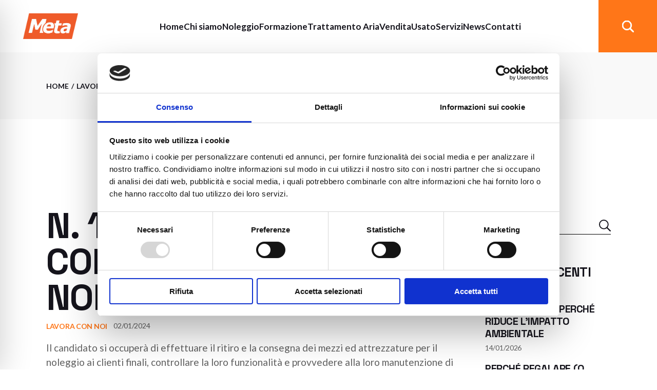

--- FILE ---
content_type: text/css
request_url: https://www.metapavia.com/wp-content/themes/manufaktursolutions/assets/css/main.min.css?ver=6.9
body_size: 26666
content:
@charset "UTF-8";:root{--qode-main-color:#FF7618;--qode-header-light-color:#fff;--qode-header-light-hover-color:#FF7618;--qode-header-dark-color:#15141C;--qode-header-dark-hover-color:#FF7618;--qode-secondary-color:#d48063}@keyframes qode-rotate{0%{transform:rotate(0)}100%{transform:rotate(360deg)}}@keyframes qode-fade-in{0%{opacity:0;visibility:hidden}100%{opacity:1;visibility:visible}}@keyframes qode-fade-out{0%{opacity:1;visibility:visible}100%{opacity:0;visibility:hidden}}@keyframes qode-ball-fall{0%{opacity:0;transform:translateY(-145%)}10%{opacity:.5}20%{opacity:1;transform:translateY(0)}80%{opacity:1;transform:translateY(0)}90%{opacity:.5}100%{opacity:0;transform:translateY(145%)}}@keyframes qode-scaleout{0%{-webkit-transform:scale(0)}100%{-webkit-transform:scale(1);opacity:0}}@keyframes qode-double-pulse{0%,100%{transform:scale(0)}50%{transform:scale(1)}}@keyframes qode-cube{0%{transform:perspective(120px) rotateX(0) rotateY(0)}50%{transform:perspective(120px) rotateX(-180.1deg) rotateY(0)}100%{transform:perspective(120px) rotateX(-180deg) rotateY(-179.9deg)}}@keyframes qode-rotating-cubes{25%{transform:translateX(42px) rotate(-90deg) scale(.5)}50%{transform:translateX(42px) translateY(42px) rotate(-179deg)}50.1%{transform:translateX(42px) translateY(42px) rotate(-180deg)}75%{transform:translateX(0) translateY(42px) rotate(-270deg) scale(.5)}100%{transform:rotate(-360deg)}}@keyframes qode-stretch-delay{0%,100%,40%{transform:scaleY(.4)}20%{transform:scaleY(1)}}@keyframes qode-bounce-delay{0%,100%,80%{transform:scale(0)}40%{transform:scale(1)}}@keyframes qode-rotate-circles{to{transform:rotate(360deg)}}@keyframes qode-atom-position{50%{top:80px;left:80px}}@keyframes qode-atom-size{50%{transform:scale(.5)}}@keyframes qode-atom-zindex{100%{z-index:10}}@keyframes qode-atom-shrink{50%{transform:scale(.8)}}@keyframes qode-clock{100%{transform:rotate(360deg)}}@keyframes qode-clock-1{0%{transform:rotate(-135deg)}30%{transform:rotate(-450deg)}100%{transform:rotate(-450deg)}}@keyframes qode-clock-2{5%{transform:rotate(-90deg)}35%{transform:rotate(-405deg)}100%{transform:rotate(-405deg)}}@keyframes qode-clock-3{10%{transform:rotate(-45deg)}40%{transform:rotate(-360deg)}100%{transform:rotate(-360deg)}}@keyframes qode-clock-4{15%{transform:rotate(0)}45%{transform:rotate(-315deg)}100%{transform:rotate(-315deg)}}@keyframes qode-mitosis-invert{100%{transform:rotate(180deg)}}@keyframes qode-mitosis-ball-1{12%{transform:none}26%{transform:translateX(25%) scale(1,.8)}40%{transform:translateX(50%) scale(.8,.8)}60%{transform:translateX(50%) scale(.8,.8)}74%{transform:translate(50%,25%) scale(.6,.8)}88%{transform:translate(50%,50%) scale(.6,.6)}100%{transform:translate(50%,50%) scale(.6,.6)}}@keyframes qode-mitosis-ball-2{12%{transform:none}26%{transform:translateX(25%) scale(1,.8)}40%{transform:translateX(50%) scale(.8,.8)}60%{transform:translateX(50%) scale(.8,.8)}74%{transform:translate(50%,-25%) scale(.6,.8)}88%{transform:translate(50%,-50%) scale(.6,.6)}100%{transform:translate(50%,-50%) scale(.6,.6)}}@keyframes qode-mitosis-ball-3{12%{transform:none}26%{transform:translateX(-25%) scale(1,.8)}40%{transform:translateX(-50%) scale(.8,.8)}60%{transform:translateX(-50%) scale(.8,.8)}74%{transform:translate(-50%,25%) scale(.6,.8)}88%{transform:translate(-50%,50%) scale(.6,.6)}100%{transform:translate(-50%,50%) scale(.6,.6)}}@keyframes qode-mitosis-ball-4{12%{transform:none}26%{transform:translateX(-25%) scale(1,.8)}40%{transform:translateX(-50%) scale(.8,.8)}60%{transform:translateX(-50%) scale(.8,.8)}74%{transform:translate(-50%,-25%) scale(.6,.8)}88%{transform:translate(-50%,-50%) scale(.6,.6)}100%{transform:translate(-50%,-50%) scale(.6,.6)}}@keyframes qode-lines-spin{100%{transform:rotate(360deg)}}@keyframes qode-fussion-ball-1{50%{top:-100%;left:200%}100%{top:50%;left:100%;z-index:2}}@keyframes qode-fussion-ball-2{50%{top:200%;left:200%}100%{top:100%;left:50%;z-index:1}}@keyframes qode-fussion-ball-3{50%{top:200%;left:-100%}100%{top:50%;left:0;z-index:2}}@keyframes qode-fussion-ball-4{50%{top:-100%;left:-100%}100%{top:0;left:50%;z-index:1}}@keyframes qode-wave-jump-1{12%{transform:translate(20px,-40px);animation-timing-function:ease-in}100%,24%{transform:translate(40px,0)}}@keyframes qode-wave-jump-2{12%{transform:translate(0,0)}24%{transform:translate(20px,-40px);animation-timing-function:ease-in}100%,36%{transform:translate(40px,0)}}@keyframes qode-wave-jump-3{24%{transform:translate(0,0)}36%{transform:translate(20px,-40px);animation-timing-function:ease-in}100%,48%{transform:translate(40px,0)}}@keyframes qode-wave-wipe{100%,48%{transform:translateX(-120px)}}@keyframes qode-pulse-circles-pulse{0%{transform:scale(.1);opacity:1;border-width:50px}100%{transform:scale(1,1);opacity:0;border-width:0}}@keyframes qode-bounce{20%,53%,80%,from,to{animation-timing-function:cubic-bezier(.215,.61,.355,1);transform:translate3d(0,0,0)}40%,43%{animation-timing-function:cubic-bezier(.755,.05,.855,.06);transform:translate3d(0,-30px,0)}70%{animation-timing-function:cubic-bezier(.755,.05,.855,.06);transform:translate3d(0,-15px,0)}90%{transform:translate3d(0,-4px,0)}}@keyframes qode-pulse{from{transform:scale3d(1,1,1)}50%{transform:scale3d(1.05,1.05,1.05)}to{transform:scale3d(1,1,1)}}@keyframes qodef-animated-gradient{0%{background-size:125% 200%,100% 100%,100% 100%,100% 100%,100% 100%}40%{background-size:300% 300%,100% 75%,100% 100%,110% 80%,100% 100%}60%{background-size:200% 200%,100% 100%,100% 100%,100% 100%,100% 100%}100%{background-size:100% 175%,150% 150%,125% 125%,110% 110%,100% 100%}}@keyframes qodef-gradient-dot{0%,100%{transform:translate3d(-50%,-40%,0) scale(.5)}35%{transform:translate3d(50%,20%,0) scale(1) rotate(45deg)}57%{transform:translate3d(30%,70%,0) scale(1)}}@keyframes qodef-gradient-dot-2{0%,100%{transform:translate3d(0,0,0) scale(.5)}35%{transform:translate3d(-50%,-20%,0) scale(1) rotate(45deg)}57%{transform:translate3d(30%,70%,0) scale(1)}}@keyframes qode-dots-holder{0%{transform:rotate(0)}100%{transform:rotate(360deg) translate(10%,20%)}}@keyframes qode-dot{50%{transform:scale(2) translateY(100px)}}a,abbr,acronym,address,applet,b,big,blockquote,body,caption,center,cite,code,dd,del,dfn,div,dl,dt,em,fieldset,font,form,h1,h2,h3,h4,h5,h6,html,i,iframe,ins,kbd,label,legend,li,object,ol,p,pre,q,s,samp,small,span,strike,strong,sub,sup,table,tbody,td,tfoot,th,thead,tr,tt,u,ul,var{vertical-align:baseline;margin:0;padding:0;background:0 0;border:0;outline:0}*{box-sizing:border-box}article,aside,details,figcaption,figure,footer,header,main,nav,section{display:block}del{text-decoration:line-through}pre{max-width:100%;margin:15px 0;padding:15px;background-color:#f9f9f9;white-space:pre-wrap;word-wrap:break-word;font-family:monospace;font-size:1em;color:#616161}code{background-color:#f9f9f9;padding:0;font-family:monospace,monospace;font-size:1em;color:#616161}sub,sup{position:relative;vertical-align:baseline;font-size:75%;line-height:0}sub{bottom:-.25em}sup{top:-.5em}table{width:100%;vertical-align:middle;border:medium none;border-collapse:collapse;border-spacing:0;font-size:inherit;color:inherit;line-height:inherit}table tr{border:1px solid #adadb9}table th{padding:5px 7px;text-align:left;border-right:1px solid #adadb9}table td{padding:5px 10px;text-align:left;border:0;border-right:1px solid #adadb9}table td br{display:none}hr{background-color:#bbb;border:0;height:1px;margin-top:1.5em;margin-bottom:1.5em}hr:not(.is-style-wide):not(.is-style-dots){max-width:100px}body:not([class*=manufaktursolutions-core]) hr{clear:both}ol,ul{list-style-position:inside;margin-bottom:1.5em;padding:0}ol.wp-block,ul.wp-block{margin-bottom:1.5em}ol:not(.wp-block),ul:not(.wp-block){margin:0 0 1.5em}li>ol:not(.wp-block),li>ul:not(.wp-block){margin-bottom:0;margin-left:1.5em}dt{font-weight:700}dd{margin:0 1.5em 1.5em}a img{border:none}.wp-caption,img{height:auto;max-width:100%}img{vertical-align:middle;border-style:none}figure{margin:0}embed,iframe,object{display:block;max-width:100%}video{display:block}embed,object{height:auto}label{display:block;margin-bottom:.5em}fieldset{margin-bottom:1em;padding:.35em .75em .625em}input[type=submit]{-webkit-appearance:none}abbr[title]{border-bottom:none;text-decoration:underline;-webkit-text-decoration:underline dotted;text-decoration:underline dotted}b,strong{font-weight:bolder}kbd,samp{font-family:monospace,monospace;font-size:1em;background-color:#f9f9f9}small{font-size:80%}progress{vertical-align:baseline}summary{display:list-item}template{display:none}.gallery-caption,.wp-caption,figcaption{display:block;max-width:100%;font-size:13px!important;line-height:1em!important;color:#616161;text-align:center;opacity:1;margin:.5em auto 1em}.gallery-caption a,.wp-caption a,figcaption a{color:inherit}.wp-caption .wp-caption-text{opacity:1}blockquote.instagram-media,iframe.instagram-media{margin:auto!important}.bypostauthor,.sticky{opacity:1}::selection{color:#fff;background:var(--qode-main-color)}::-moz-selection{color:#fff;background:var(--qode-main-color)}.screen-reader-text{position:absolute!important;width:1px;height:1px;margin:-1px;padding:0;line-height:1;clip:rect(1px,1px,1px,1px);clip-path:inset(50%);border:0;word-wrap:normal!important;overflow:hidden}.screen-reader-text:focus{top:5px;left:5px;display:block;width:auto;height:auto;padding:15px 23px 14px;font-size:14px;font-weight:700;line-height:normal;text-decoration:none;color:#21759b;background-color:#f1f1f1;border-radius:3px;box-shadow:0 0 2px 2px rgba(0,0,0,.6);clip:auto!important;clip-path:none;z-index:100000}#qodef-page-content[tabindex="-1"]:focus{outline:0}.qodef-no-z-index{z-index:auto!important}.alignleft{float:left;text-align:left;margin:.5em 1em .5em 0!important;clear:left}.aligncenter{text-align:center;display:block;margin-left:auto;margin-right:auto}.alignright{float:right;text-align:right;margin:.5em 0 .5em 1em!important;clear:right}.qodef-content-alignment-left{text-align:left}.qodef-content-alignment-center{text-align:center}.qodef-content-alignment-right{text-align:right}.clear:after,.clear:before,.comment-author:after,.comment-author:before,.comment-content:after,.comment-content:before,.comment-meta:after,.comment-meta:before,.nav-links:after,.nav-links:before,.pagination:after,.pagination:before,.widget-area:after,.widget-area:before,.widget:after,.widget:before{content:"";display:table;table-layout:fixed}.clear:after,.comment-author:after,.comment-content:after,.comment-meta:after,.nav-links:after,.pagination:after,.widget-area:after,.widget:after{clear:both}body{font-family:Lato,sans-serif;font-size:19px;line-height:1.4736842105em;font-weight:400;color:#616161;background-color:#fff;overflow-x:hidden;-webkit-font-smoothing:antialiased}.qodef-h1,h1{font-family:"Space Grotesk",sans-serif;font-weight:700;text-transform:uppercase;color:#15141c;font-size:70px;line-height:1em;letter-spacing:-.02em;margin:25px 0;-ms-word-wrap:break-word;word-wrap:break-word}@media only screen and (max-width:480px){.qodef-h1,h1{font-size:45px}}.qodef-h1 a,h1 a{font-family:inherit;font-size:inherit;font-weight:inherit;font-style:inherit;line-height:inherit;letter-spacing:inherit;text-transform:inherit;color:inherit}.qodef-h1 a:focus,.qodef-h1 a:hover,h1 a:focus,h1 a:hover{color:var(--qode-main-color)}.qodef-h2,h2{font-family:"Space Grotesk",sans-serif;font-weight:700;text-transform:uppercase;color:#15141c;font-size:60px;line-height:1em;letter-spacing:-.02em;margin:25px 0;-ms-word-wrap:break-word;word-wrap:break-word}@media only screen and (max-width:480px){.qodef-h2,h2{font-size:40px}}.qodef-h2 a,h2 a{font-family:inherit;font-size:inherit;font-weight:inherit;font-style:inherit;line-height:inherit;letter-spacing:inherit;text-transform:inherit;color:inherit}.qodef-h2 a:focus,.qodef-h2 a:hover,h2 a:focus,h2 a:hover{color:var(--qode-main-color)}.qodef-h3,h3{font-family:"Space Grotesk",sans-serif;font-weight:700;text-transform:uppercase;color:#15141c;font-size:45px;line-height:1.1111111111em;letter-spacing:-.02em;margin:25px 0;-ms-word-wrap:break-word;word-wrap:break-word}@media only screen and (max-width:480px){.qodef-h3,h3{font-size:35px}}.qodef-h3 a,h3 a{font-family:inherit;font-size:inherit;font-weight:inherit;font-style:inherit;line-height:inherit;letter-spacing:inherit;text-transform:inherit;color:inherit}.qodef-h3 a:focus,.qodef-h3 a:hover,h3 a:focus,h3 a:hover{color:var(--qode-main-color)}.qodef-h4,h4{font-family:"Space Grotesk",sans-serif;font-weight:700;text-transform:uppercase;color:#15141c;font-size:30px;line-height:1em;letter-spacing:-.01em;margin:25px 0;-ms-word-wrap:break-word;word-wrap:break-word}.qodef-h4 a,h4 a{font-family:inherit;font-size:inherit;font-weight:inherit;font-style:inherit;line-height:inherit;letter-spacing:inherit;text-transform:inherit;color:inherit}.qodef-h4 a:focus,.qodef-h4 a:hover,h4 a:focus,h4 a:hover{color:var(--qode-main-color)}.qodef-h5,h5{font-family:"Space Grotesk",sans-serif;font-weight:700;text-transform:uppercase;color:#15141c;font-size:25px;line-height:1.2em;letter-spacing:-.02em;margin:25px 0;-ms-word-wrap:break-word;word-wrap:break-word}.qodef-h5 a,h5 a{font-family:inherit;font-size:inherit;font-weight:inherit;font-style:inherit;line-height:inherit;letter-spacing:inherit;text-transform:inherit;color:inherit}.qodef-h5 a:focus,.qodef-h5 a:hover,h5 a:focus,h5 a:hover{color:var(--qode-main-color)}.qodef-h6,h6{font-family:"Space Grotesk",sans-serif;font-weight:700;text-transform:uppercase;color:#15141c;font-size:20px;line-height:1.2em;letter-spacing:-.02em;margin:25px 0;-ms-word-wrap:break-word;word-wrap:break-word}.qodef-h6 a,h6 a{font-family:inherit;font-size:inherit;font-weight:inherit;font-style:inherit;line-height:inherit;letter-spacing:inherit;text-transform:inherit;color:inherit}.qodef-h6 a:focus,.qodef-h6 a:hover,h6 a:focus,h6 a:hover{color:var(--qode-main-color)}a,p a{color:#15141c;text-decoration:none;transition:color .3s ease-out;cursor:pointer}a:focus,a:hover,p a:focus,p a:hover{color:var(--qode-main-color)}p{margin:10px 0}p.has-large-font-size{font-size:36px;line-height:1.4736842105em}p.has-large-font-size+p{line-height:1.4736842105em}p.has-background{padding:20px 30px}.wp-block-quote,blockquote{position:relative;display:inline-block;width:100%;vertical-align:top;font-family:"Space Grotesk",sans-serif;font-size:30px;line-height:42px;letter-spacing:-.02em;font-weight:400;color:#000;text-transform:none;position:relative;margin:79px 0;padding:0 0 0 158px;border:none;width:auto;quotes:none;z-index:1}.wp-block-quote br,blockquote br{display:none!important}@media only screen and (max-width:480px){.wp-block-quote,blockquote{padding:66px 0 0 0}}.wp-block-quote.wp-block-quote.is-large,.wp-block-quote.wp-block-quote.is-style-large,blockquote.wp-block-quote.is-large,blockquote.wp-block-quote.is-style-large{margin:79px 0;padding:0 0 0 158px}.wp-block-quote.wp-block-pullquote,blockquote.wp-block-pullquote{text-align:center}.wp-block-quote.wp-block-pullquote p,blockquote.wp-block-pullquote p{font-size:28px!important;line-height:1.6!important}.wp-block-quote.wp-block-pullquote.alignleft,blockquote.wp-block-pullquote.alignleft{max-width:420px}.wp-block-quote.wp-block-pullquote.alignright,blockquote.wp-block-pullquote.alignright{max-width:420px}.wp-block-quote.has-text-align-right,blockquote.has-text-align-right{padding:0 158px 0 0}.wp-block-quote.has-text-align-right:before,blockquote.has-text-align-right:before{left:auto;right:0}.wp-block-quote:before,blockquote:before{content:"";position:absolute;width:116px;height:83px;top:50%;left:0;transform:translateY(-50%);z-index:-1;background-image:url(../img/quote.svg);background-position:right center;background-repeat:no-repeat;display:inline-block;margin:0}@media only screen and (max-width:480px){.wp-block-quote:before,blockquote:before{top:10px}}.wp-block-quote>*,blockquote>*{font-family:inherit;font-size:inherit;font-weight:inherit;font-style:inherit;line-height:inherit;letter-spacing:inherit;text-transform:inherit;color:inherit;margin:0;font-size:inherit!important}.wp-block-quote p,blockquote p{margin:0!important}.wp-block-quote:after,blockquote:after{content:""}.wp-block-quote .wp-block-pullquote__citation,.wp-block-quote .wp-block-quote__citation,.wp-block-quote cite,blockquote .wp-block-pullquote__citation,blockquote .wp-block-quote__citation,blockquote cite{display:block;margin:10px 0 0;font-style:normal;font-weight:400!important;text-align:inherit!important;text-transform:uppercase!important}.qodef-e-info>*{font-family:Lato,sans-serif;font-size:14px;line-height:18px;font-weight:700;text-transform:uppercase;letter-spacing:-.02em;display:inline-flex;vertical-align:middle;flex-wrap:wrap;color:#15141c}.qodef-e-info>a:hover{color:var(--qode-main-color)}.qodef-info-separator-single{color:initial}.qodef-info-separator-single:after{content:"|";margin:0 4px}.qodef-info-separator-end{color:initial}.qodef-info-separator-end:after{content:"/";margin:0 10px}.qodef-blog .qodef-info-separator-end:after{display:none}.qodef-info-separator-end:last-of-type{display:none!important}input[type=date],input[type=email],input[type=number],input[type=password],input[type=search],input[type=tel],input[type=text],input[type=url],select,textarea{position:relative;display:inline-block;width:100%;vertical-align:top;border-radius:0;border-style:solid;border-width:1px;box-sizing:border-box;border-right:0;border-left:0;border-top:0;cursor:pointer;font-family:inherit;font-size:17px;font-weight:inherit;line-height:23px;margin:0 0 39px;outline:0;padding:6px 0;transition:color .3s ease-out,background-color .3s ease-out,border-color .3s ease-out}.qodef-contact-form-7 input[type=date],.qodef-contact-form-7 input[type=email],.qodef-contact-form-7 input[type=number],.qodef-contact-form-7 input[type=password],.qodef-contact-form-7 input[type=search],.qodef-contact-form-7 input[type=tel],.qodef-contact-form-7 input[type=text],.qodef-contact-form-7 input[type=url],.qodef-contact-form-7 select,.qodef-contact-form-7 textarea{margin:0}input[type=date]:-ms-input-placeholder,input[type=email]:-ms-input-placeholder,input[type=number]:-ms-input-placeholder,input[type=password]:-ms-input-placeholder,input[type=search]:-ms-input-placeholder,input[type=tel]:-ms-input-placeholder,input[type=text]:-ms-input-placeholder,input[type=url]:-ms-input-placeholder,select:-ms-input-placeholder,textarea:-ms-input-placeholder{color:inherit;opacity:1}input[type=date]::placeholder,input[type=email]::placeholder,input[type=number]::placeholder,input[type=password]::placeholder,input[type=search]::placeholder,input[type=tel]::placeholder,input[type=text]::placeholder,input[type=url]::placeholder,select::placeholder,textarea::placeholder{color:inherit;opacity:1}input[type=date],input[type=email],input[type=number],input[type=password],input[type=search],input[type=tel],input[type=text],input[type=url],select,textarea{background-color:transparent;border-color:#000;color:#15141c}input[type=date]:focus,input[type=email]:focus,input[type=number]:focus,input[type=password]:focus,input[type=search]:focus,input[type=tel]:focus,input[type=text]:focus,input[type=url]:focus,select:focus,textarea:focus{background-color:transparent;border-color:#adadb9;color:#15141c}#qodef-page-footer input[type=date],#qodef-page-footer input[type=email],#qodef-page-footer input[type=number],#qodef-page-footer input[type=password],#qodef-page-footer input[type=search],#qodef-page-footer input[type=tel],#qodef-page-footer input[type=text],#qodef-page-footer input[type=url],#qodef-page-footer select,#qodef-page-footer textarea{background-color:transparent;border-color:#adadb9;color:#fff}#qodef-page-footer input[type=date]:focus,#qodef-page-footer input[type=email]:focus,#qodef-page-footer input[type=number]:focus,#qodef-page-footer input[type=password]:focus,#qodef-page-footer input[type=search]:focus,#qodef-page-footer input[type=tel]:focus,#qodef-page-footer input[type=text]:focus,#qodef-page-footer input[type=url]:focus,#qodef-page-footer select:focus,#qodef-page-footer textarea:focus{background-color:transparent;border-color:#adadb9;color:#ccc}.wpcf7 input[type=date],.wpcf7 input[type=email],.wpcf7 input[type=number],.wpcf7 input[type=password],.wpcf7 input[type=search],.wpcf7 input[type=tel],.wpcf7 input[type=text],.wpcf7 input[type=url],.wpcf7 select,.wpcf7 textarea{background-color:transparent;border-color:#15141c;color:#15141c}.wpcf7 input[type=date]:focus,.wpcf7 input[type=email]:focus,.wpcf7 input[type=number]:focus,.wpcf7 input[type=password]:focus,.wpcf7 input[type=search]:focus,.wpcf7 input[type=tel]:focus,.wpcf7 input[type=text]:focus,.wpcf7 input[type=url]:focus,.wpcf7 select:focus,.wpcf7 textarea:focus{background-color:transparent;border-color:#adadb9;color:#15141c}.qodef-contact-form-7 .wpcf7-form-control-wrap{margin:0 0 39px}.qodef-contact-form-7 label{margin:0 0 39px}.qodef-contact-form-7 label .wpcf7-form-control-wrap{margin:0}input[type=email],input[type=number],input[type=password],input[type=search],input[type=tel],input[type=text],input[type=url],select,textarea{-webkit-appearance:none}select{background-image:url([data-uri]);background-position:calc(100% - 20px) center;background-repeat:no-repeat;display:inline-block;height:auto;margin:0;-webkit-user-select:none;-ms-user-select:none;user-select:none}select:disabled{background-color:#f9f9f9;border-color:inherit;box-shadow:none;color:inherit;text-shadow:none}select option{color:#15141c}select.qodef-arrow--light{background-image:url([data-uri])}.post-password-form input[type=password]{margin-top:.5em}@media only screen and (min-width:769px){.post-password-form input[type=password]{display:block;max-width:50%}}.qodef-theme-button,button[type=submit],input[type=submit]{font-family:Lato,sans-serif;font-size:17px;line-height:1.05em;font-weight:700;position:relative;display:inline-flex;vertical-align:middle;width:auto;margin:0;text-decoration:none;border-radius:0;outline:0;transition:color .3s ease-out,background-color .3s ease-out,border-color .3s ease-out;padding:18px 39px;color:#fff;background-color:#15141c;border:1px solid transparent;cursor:pointer}.qodef-theme-button .qodef-svg--button-arrow,button[type=submit] .qodef-svg--button-arrow,input[type=submit] .qodef-svg--button-arrow{width:18px}.qodef-theme-button .qodef-svg--button-arrow path:nth-of-type(1),button[type=submit] .qodef-svg--button-arrow path:nth-of-type(1),input[type=submit] .qodef-svg--button-arrow path:nth-of-type(1){transform:translateX(0);transition:transform .2s ease-out .2s}.qodef-theme-button .qodef-svg--button-arrow path:nth-of-type(2),button[type=submit] .qodef-svg--button-arrow path:nth-of-type(2),input[type=submit] .qodef-svg--button-arrow path:nth-of-type(2){transform:translateX(-18px);transition:transform .2s ease-in}.qodef-theme-button:hover .qodef-svg--button-arrow path:nth-of-type(1),button[type=submit]:hover .qodef-svg--button-arrow path:nth-of-type(1),input[type=submit]:hover .qodef-svg--button-arrow path:nth-of-type(1){transform:translateX(18px);transition:transform .2s ease-in}.qodef-theme-button:hover .qodef-svg--button-arrow path:nth-of-type(2),button[type=submit]:hover .qodef-svg--button-arrow path:nth-of-type(2),input[type=submit]:hover .qodef-svg--button-arrow path:nth-of-type(2){transform:translateX(0);transition:transform .2s ease-out .2s}.qodef-theme-button:hover,button[type=submit]:hover,input[type=submit]:hover{color:#fff;background-color:var(--qode-main-color)}.qodef-theme-button span,button[type=submit] span{display:block;line-height:inherit}.qodef-theme-button span:before,button[type=submit] span:before{display:block;line-height:inherit}body:not([class*=manufaktursolutions-core]) .qodef-theme-button{color:#15141c;background-color:transparent;border:1px solid #adadb9}body:not([class*=manufaktursolutions-core]) .qodef-theme-button:hover{color:#15141c;background-color:transparent;border:1px solid #adadb9}[class*=manufaktursolutions] .select2-container--default{display:inline-block;margin:0 0 39px;position:relative;vertical-align:middle;width:auto}[class*=manufaktursolutions] .select2-container--default .select2-selection--single{border-radius:0;border-style:solid;border-width:1px;cursor:pointer;display:block;font-family:inherit;font-size:17px;font-weight:400;height:auto;line-height:23px;margin:0;outline:0;padding:6px 0;-webkit-user-select:none;-ms-user-select:none;user-select:none;border-top:none;border-left:none;border-right:none}[class*=manufaktursolutions] .select2-container--default .select2-selection--single .select2-selection__rendered{color:inherit;display:block;line-height:inherit;overflow:hidden;padding:0;text-overflow:ellipsis;white-space:nowrap}[class*=manufaktursolutions] .select2-container--default .select2-selection--single .select2-selection__clear{cursor:pointer;float:right;font-weight:inherit;margin:0;position:relative}[class*=manufaktursolutions] .select2-container--default .select2-selection--single .select2-selection__placeholder{color:inherit}[class*=manufaktursolutions] .select2-container--default .select2-selection--single .select2-selection__arrow{align-items:center;color:inherit;display:flex;font-size:16px;height:100%;justify-content:center;position:absolute;right:0;top:0;width:18px}[class*=manufaktursolutions] .select2-container--default .select2-selection--single .select2-selection__arrow b{display:none}[class*=manufaktursolutions] .select2-container--default .select2-selection--single .select2-selection__arrow:before{content:"";background:url(../img/select2-arrow.svg) no-repeat!important;background-color:transparent!important;background-position:center!important;width:18px!important;height:10px!important;margin:0!important;display:block;font-style:normal;line-height:inherit}[class*=manufaktursolutions] .select2-container--default .select2-selection--multiple{border-radius:0;border-style:solid;border-width:1px;cursor:pointer;display:block;font-family:inherit;font-size:17px;font-weight:400;height:auto;line-height:23px;margin:0;outline:0;padding:6px 20px;-webkit-user-select:none;-ms-user-select:none;user-select:none}[class*=manufaktursolutions] .select2-container--default .select2-selection--multiple .select2-selection__rendered{color:inherit;display:block;line-height:inherit;list-style:none;overflow:hidden;padding:0;text-overflow:ellipsis;white-space:nowrap}[class*=manufaktursolutions] .select2-container--default .select2-selection--multiple .select2-selection__rendered li{margin:0;padding:0}[class*=manufaktursolutions] .select2-container--default .select2-selection--multiple .select2-selection__rendered .select2-selection__placeholder{color:inherit;float:left;margin:0}[class*=manufaktursolutions] .select2-container--default .select2-selection--multiple .select2-selection__rendered .select2-selection__clear{cursor:pointer;float:right;font-weight:inherit;margin:0;position:relative}[class*=manufaktursolutions] .select2-container--default .select2-selection--multiple .select2-selection__rendered .select2-selection__choice{background-color:#15141c;border:0;border-radius:0;color:#fff;cursor:default;float:left;margin:1px 1px 1px 0;padding:5px 10px}[class*=manufaktursolutions] .select2-container--default .select2-selection--multiple .select2-selection__rendered .select2-selection__choice__remove{color:inherit;cursor:pointer;display:inline-block;font-weight:inherit;margin:0 10px 0 0;transition:opacity .3s ease-out}[class*=manufaktursolutions] .select2-container--default .select2-selection--multiple .select2-selection__rendered .select2-selection__choice__remove:hover{color:inherit;opacity:.8}[class*=manufaktursolutions] .select2-container--default .select2-search--inline{float:left}[class*=manufaktursolutions] .select2-container--default .select2-search--inline .select2-search__field{-webkit-appearance:none;border:none!important;color:inherit;font-family:inherit;font-size:inherit;font-weight:inherit;margin:0!important;outline:0;padding:0!important;width:100%}[class*=manufaktursolutions] .select2-container--default .select2-search--inline .select2-search__field:focus{border-color:#15141c}[class*=manufaktursolutions] .select2-container--default .select2-search--inline .select2-search__field::-webkit-search-cancel-button{-webkit-appearance:none}[class*=manufaktursolutions] .select2-container--default .select2-dropdown{background-color:#f9f9f9;border:1px solid #15141c;border-radius:0;display:block;left:-100000px;position:absolute;top:0;width:100%;z-index:99999}.admin-bar[class*=manufaktursolutions] .select2-container--default .select2-dropdown{top:32px}@media only screen and (max-width:782px){.admin-bar[class*=manufaktursolutions] .select2-container--default .select2-dropdown{top:46px}}[class*=manufaktursolutions] .select2-container--default .select2-search--dropdown{display:block;padding:14px 15px 2px}[class*=manufaktursolutions] .select2-container--default .select2-search--dropdown.select2-search--hide{display:none}[class*=manufaktursolutions] .select2-container--default .select2-search--dropdown .select2-search__field{-webkit-appearance:none;border:1px solid #adadb9;color:#616161;font-family:inherit;font-size:inherit;font-weight:inherit;line-height:20px;margin:0;outline:0;padding:4px 8px;width:100%}[class*=manufaktursolutions] .select2-container--default .select2-search--dropdown .select2-search__field::-webkit-search-cancel-button{-webkit-appearance:none}[class*=manufaktursolutions] .select2-container--default .select2-search--dropdown .select2-search__field:focus{border:1px solid #adadb9;color:#616161}[class*=manufaktursolutions] .select2-container--default .select2-results{display:block}[class*=manufaktursolutions] .select2-container--default .select2-results>.select2-results__options{max-height:200px;overflow-y:auto}[class*=manufaktursolutions] .select2-container--default .select2-results__options{font-size:17px;line-height:23px;list-style:none;margin:5px 0;padding:2px 15px;position:relative}[class*=manufaktursolutions] .select2-container--default .select2-results__option{padding:3px 0;transition:color .3s ease-out;-webkit-user-select:none;-ms-user-select:none;user-select:none}[class*=manufaktursolutions] .select2-container--default .select2-results__option[aria-selected]{cursor:pointer}[class*=manufaktursolutions] .select2-container--default .select2-results__option[role=group]{padding:0}[class*=manufaktursolutions] .select2-container--default .select2-results__option[aria-disabled=true]{color:#15141c}[class*=manufaktursolutions] .select2-container--default .select2-results__option[aria-selected=true],[class*=manufaktursolutions] .select2-container--default .select2-results__option[data-selected=true]{background:0 0;color:#15141c}[class*=manufaktursolutions] .select2-container--default .select2-results__option .select2-results__option{padding-left:1em}[class*=manufaktursolutions] .select2-container--default .select2-results__option .select2-results__option .select2-results__group{padding-left:0}[class*=manufaktursolutions] .select2-container--default .select2-results__option .select2-results__option .select2-results__option{margin-left:-1em;padding-left:2em}[class*=manufaktursolutions] .select2-container--default .select2-results__option .select2-results__option .select2-results__option .select2-results__option{margin-left:-2em;padding-left:3em}[class*=manufaktursolutions] .select2-container--default .select2-results__option .select2-results__option .select2-results__option .select2-results__option .select2-results__option{margin-left:-3em;padding-left:4em}[class*=manufaktursolutions] .select2-container--default .select2-results__option .select2-results__option .select2-results__option .select2-results__option .select2-results__option .select2-results__option{margin-left:-4em;padding-left:5em}[class*=manufaktursolutions] .select2-container--default .select2-results__option .select2-results__option .select2-results__option .select2-results__option .select2-results__option .select2-results__option .select2-results__option{margin-left:-5em;padding-left:6em}[class*=manufaktursolutions] .select2-container--default .select2-results__option--highlighted[aria-selected]{background:0 0;color:#15141c}[class*=manufaktursolutions] .select2-container--default .select2-results__group{cursor:default;display:block;padding:7px 0}[class*=manufaktursolutions] .select2-container--default[dir=rtl] .select2-selection--single .select2-selection__clear{float:left}[class*=manufaktursolutions] .select2-container--default[dir=rtl] .select2-selection--single .select2-selection__rendered{padding:0}[class*=manufaktursolutions] .select2-container--default[dir=rtl] .select2-selection--single .select2-selection__arrow{left:0;right:auto}[class*=manufaktursolutions] .select2-container--default[dir=rtl] .select2-selection--multiple .select2-search--inline,[class*=manufaktursolutions] .select2-container--default[dir=rtl] .select2-selection--multiple .select2-selection__choice,[class*=manufaktursolutions] .select2-container--default[dir=rtl] .select2-selection--multiple .select2-selection__placeholder{float:right}[class*=manufaktursolutions] .select2-container--default[dir=rtl] .select2-selection--multiple .select2-selection__rendered{padding:0}[class*=manufaktursolutions] .select2-container--default[dir=rtl] .select2-selection--multiple .select2-selection__choice{margin:7px auto 0 5px}[class*=manufaktursolutions] .select2-container--default[dir=rtl] .select2-selection--multiple .select2-selection__choice__remove{margin:0 auto 0 3px}[class*=manufaktursolutions] .select2-container--default.select2-container--disabled .select2-selection--multiple,[class*=manufaktursolutions] .select2-container--default.select2-container--disabled .select2-selection--single{background-color:#f9f9f9;cursor:default}[class*=manufaktursolutions] .select2-container--default.select2-container--disabled .select2-selection--multiple .select2-selection__clear,[class*=manufaktursolutions] .select2-container--default.select2-container--disabled .select2-selection--single .select2-selection__clear{display:none}[class*=manufaktursolutions] .select2-container--default.select2-container--disabled .select2-selection__choice__remove{display:none}[class*=manufaktursolutions] .select2-container--default.select2-container--open .select2-selection--multiple,[class*=manufaktursolutions] .select2-container--default.select2-container--open .select2-selection--single{color:#15141c}[class*=manufaktursolutions] .select2-container--default.select2-container--open .select2-dropdown{left:0}[class*=manufaktursolutions] .select2-container--default.select2-container--open .select2-dropdown.select2-dropdown--above{border-bottom-color:transparent}[class*=manufaktursolutions] .select2-container--default.select2-container--open .select2-dropdown.select2-dropdown--below{border-top-color:transparent}.select2-container--default .select2-selection{background-color:transparent!important;border-color:#000!important;color:#15141c!important}.select2-container--default .select2-selection:focus{background-color:transparent!important;border-color:#adadb9!important;color:#15141c!important}#qodef-page-footer .select2-container--default .select2-selection{background-color:transparent!important;border-color:#adadb9!important;color:#fff!important}#qodef-page-footer .select2-container--default .select2-selection:focus{background-color:transparent!important;border-color:#adadb9!important;color:#ccc!important}.wpcf7 .select2-container--default .select2-selection{background-color:transparent!important;border-color:#15141c!important;color:#15141c!important}.wpcf7 .select2-container--default .select2-selection:focus{background-color:transparent!important;border-color:#adadb9!important;color:#15141c!important}body:not([class*=manufaktursolutions-core]) .select2-container--default .select2-selection--single .select2-selection__arrow:before{content:"▾";font-family:initial;font-size:16px}.select2-close-mask{background-color:#fff;border:0;display:block;height:auto;left:0;margin:0;min-height:100%;min-width:100%;opacity:0;padding:0;position:fixed;top:0;width:auto;z-index:99}.select2-hidden-accessible{border:0!important;clip:rect(0 0 0 0)!important;clip-path:inset(50%)!important;height:0!important;line-height:1;overflow:hidden!important;padding:0!important;position:absolute!important;white-space:nowrap!important;width:1px!important}input[type=search]::-webkit-search-cancel-button,input[type=search]::-webkit-search-decoration,input[type=search]::-webkit-search-results-button,input[type=search]::-webkit-search-results-decoration{display:none}input[type=search]::-ms-clear,input[type=text]::-ms-clear{display:none}input:-webkit-autofill{-webkit-animation-delay:1s;-webkit-animation-fill-mode:both;-webkit-animation-name:qodefAutofillFix}#qodef-page-wrapper{position:relative;overflow:hidden}#qodef-page-outer{position:relative}#qodef-page-inner{position:relative;padding:130px 0 100px}#qodef-page-content.qodef-layout--template .qodef-page-content-section.qodef-col--12{margin-bottom:0}.qodef--boxed{background-color:#f9f9f9}.qodef--boxed #qodef-page-wrapper{display:block;background-color:#fff}.qodef--boxed #qodef-page-inner{width:100%!important;padding-left:30px;padding-right:30px}.qodef--passepartout #qodef-page-wrapper{background-color:#fff}.qodef-parallax-item{will-change:transform}.qodef-dark-bullet ul{list-style:none}.qodef-dark-bullet ul li:before{content:"";background-color:var(--qode-main-color);font-size:26px;width:10px;height:10px;border-radius:100%;display:inline-block;margin-right:15px;position:relative;top:-2px}.qodef-contact-form-7 textarea{max-height:129px}.qodef-contact-form-7 .wpcf7-submit.qodef-layout--outlined:hover{background-color:transparent!important;color:#15141c!important}.qodef-contact-form-7 .qodef-cf-light-skin input,.qodef-contact-form-7 .qodef-cf-light-skin textarea{border-color:#fff!important;color:#fff!important}.qodef-contact-form-7 .qodef-cf-light-skin .qodef-button.qodef-layout--outlined{border-color:#fff!important;color:#fff!important}.qodef-contact-form-7 .qodef-cf-light-skin .qodef-button.qodef-layout--outlined .qodef-m-button-arrow-holder{border-left:1px solid #fff!important}.qodef-contact-form-7 .qodef-cf-light-skin .qodef-button.qodef-layout--outlined:hover{color:#fff!important}.qodef-contact-form-7 .qodef-cf-light-skin .qodef-button.qodef-layout--outlined .qodef-m-button-arrow-holder svg path{fill:#fff!important}.qodef-contact-form-7 .qodef-cf-light-skin textarea::-webkit-resizer{display:none}.qodef-contact-form-7 .qodef-cf-light-skin .wpcf7-not-valid-tip{color:#fff}.qodef-contact-form-7 .qodef-cf-light-skin+.wpcf7-response-output{border-color:#fff!important;color:#fff!important}.qodef-contact-form-7 .qodef-cf-light-skin .qodef-layout--textual{color:#fff;position:absolute;right:18px;top:9px}.qodef-contact-form-7 .qodef-cf-light-skin .qodef-layout--textual .qodef-m-button-arrow-holder{color:#fff}.qodef-svg-map-holder{transform:translate(-50%,-50%)}.mfp-image-holder .mfp-content{max-width:93vw!important}button.mfp-arrow{top:calc(50% - 25px)!important;width:26px!important;height:51px!important;margin:0!important;color:#fff;transition:color .3s ease-out;opacity:1!important}button.mfp-arrow svg{display:block;width:100%;pointer-events:none}button.mfp-arrow:after,button.mfp-arrow:before{display:none!important}button.mfp-arrow .qodef-svg--slider-arrow-left path:nth-of-type(1){transform:translateX(0);transition:transform .2s ease-out .2s}button.mfp-arrow .qodef-svg--slider-arrow-left path:nth-of-type(2){transform:translateX(22px);transition:transform .2s ease-in}button.mfp-arrow:hover .qodef-svg--slider-arrow-left path:nth-of-type(1){transform:translateX(-22px);transition:transform .2s ease-in}button.mfp-arrow:hover .qodef-svg--slider-arrow-left path:nth-of-type(2){transform:translateX(0);transition:transform .2s ease-out .2s}button.mfp-arrow.mfp-arrow-left{left:30px}button.mfp-arrow.mfp-arrow-right{right:30px}button.mfp-arrow.mfp-arrow-right svg{transform:rotate(180deg)}button.mfp-close{top:6px!important;right:-32px!important;width:22px!important;height:auto!important;margin:0!important;padding:0!important;color:#fff;opacity:1!important}button.mfp-close .qodef-svg--close line{stroke-dasharray:30;stroke-dashoffset:60;transform:translateY(0)}button.mfp-close .qodef-svg--close line:nth-of-type(1){transition:stroke-dashoffset .4s ease-in-out}button.mfp-close .qodef-svg--close line:nth-of-type(2){transition:stroke-dashoffset .4s ease-in-out .15s}button.mfp-close:hover .qodef-svg--close line{stroke-dashoffset:0}button.mfp-close:after,button.mfp-close:before{display:none!important}button.mfp-close svg{display:block;width:100%;height:auto;pointer-events:none}.mfp-figure:after{background:0 0!important;box-shadow:none!important}.mfp-bottom-bar .mfp-counter,.mfp-bottom-bar .mfp-title{font-family:"Space Grotesk",sans-serif;font-weight:700;text-transform:uppercase;color:#15141c;font-size:20px;line-height:1.2em;letter-spacing:-.02em;color:#fff}.mfp-fade.mfp-bg,.mfp-fade.mfp-wrap{opacity:0;transition:opacity .35s ease-out}.mfp-fade.mfp-bg.mfp-ready,.mfp-fade.mfp-wrap.mfp-ready{opacity:1}.mfp-fade.mfp-bg.mfp-removing,.mfp-fade.mfp-wrap.mfp-removing{opacity:0}.mfp-fade.mfp-bg{background-color:rgba(0,0,0,.8)}.qodef-swiper-container{position:relative;margin:0 auto;padding:0;list-style:none;z-index:1;visibility:hidden;overflow:hidden}.qodef-swiper-container .swiper-slide img{width:100%}.qodef-swiper-container.qodef-blog .qodef-blog-item{margin-bottom:0}.qodef-swiper-container.qodef-swiper--initialized{visibility:visible}.qodef-swiper-container.qodef-swiper--show-hidden-slides{overflow:visible}.qodef-swiper-container.qodef--no-bottom-space{margin-bottom:0!important}.swiper-pagination-bullets{width:auto;display:flex;justify-content:center;align-items:center}.swiper-container-horizontal>.swiper-pagination-bullets,.swiper-horizontal>.swiper-pagination-bullets{position:relative!important;margin-top:30px;bottom:0!important;height:30px;width:30px}.swiper-container-vertical>.swiper-pagination-bullets,.swiper-vertical>.swiper-pagination-bullets{right:0!important;height:auto;width:30px;flex-direction:column}.swiper-pagination-bullets .swiper-pagination-bullet{display:flex;justify-content:center;align-items:center;width:10px;height:10px;margin:11px!important;padding:0;background-color:#ddd;border-radius:50%;opacity:1;transition:all .35s ease;position:relative}.swiper-pagination-bullets .swiper-pagination-bullet:hover{background-color:var(--qode-main-color)}.qodef-dark-pagination .swiper-pagination-bullets .swiper-pagination-bullet:hover{background-color:#15141c}.swiper-pagination-bullets .swiper-pagination-bullet.swiper-pagination-bullet-active{background-color:var(--qode-main-color)}.qodef-dark-pagination .swiper-pagination-bullets .swiper-pagination-bullet.swiper-pagination-bullet-active{background-color:#15141c}.swiper-button-next,.swiper-button-prev{background-image:none!important;width:65px!important;height:60px!important;margin:0!important;background:var(--qode-main-color)!important;transition:all .35s ease;top:auto!important;bottom:0}.swiper-container-horizontal.qodef-swiper--show-pagination .swiper-button-next,.swiper-container-horizontal.qodef-swiper--show-pagination .swiper-button-prev,.swiper-horizontal.qodef-swiper--show-pagination .swiper-button-next,.swiper-horizontal.qodef-swiper--show-pagination .swiper-button-prev{transform:translateY(calc(-50% - 30px))}.swiper-button-next svg,.swiper-button-prev svg{display:block}.swiper-button-next:after,.swiper-button-prev:after{display:none!important}.swiper-button-next:before,.swiper-button-prev:before{content:"";position:absolute;top:0;right:0;bottom:0;left:0;background-color:#ff8531;transform:scaleX(0);transition:transform .3s ease;z-index:-1}.swiper-button-next:hover:before,.swiper-button-prev:hover:before{transform:scaleX(1)}.swiper-button-prev{left:0!important}.swiper-button-prev.swiper-button-outside{left:-56px!important}@media only screen and (max-width:768px){.swiper-button-prev.swiper-button-outside{left:-40px!important}}@media only screen and (max-width:680px){.swiper-button-prev.swiper-button-outside{left:-30px!important}}.swiper-container-vertical .swiper-button-prev,.swiper-vertical .swiper-button-prev{left:50%!important;transform-origin:0 0;transform:rotate(90deg) translate(0,-50%);top:30px}.swiper-button-prev:before{transform-origin:right}.swiper-button-prev .qodef-svg--slider-arrow-left path:nth-of-type(1){transform:translateX(0);transition:transform .2s ease-out .2s}.swiper-button-prev .qodef-svg--slider-arrow-left path:nth-of-type(2){transform:translateX(18px);transition:transform .2s ease-in}.swiper-button-prev:hover .qodef-svg--slider-arrow-left path:nth-of-type(1){transform:translateX(-18px);transition:transform .2s ease-in}.swiper-button-prev:hover .qodef-svg--slider-arrow-left path:nth-of-type(2){transform:translateX(0);transition:transform .2s ease-out .2s}.swiper-button-next{left:65px!important}.swiper-button-next.swiper-button-outside{right:-56px!important}@media only screen and (max-width:768px){.swiper-button-next.swiper-button-outside{right:-40px!important}}@media only screen and (max-width:680px){.swiper-button-next.swiper-button-outside{right:-30px!important}}.swiper-container-vertical .swiper-button-next,.swiper-vertical .swiper-button-next{right:50%!important;transform-origin:0 50%;transform:rotate(90deg) translate(0,-50%);top:auto;bottom:30px}.swiper-button-next:before{transform-origin:left}.swiper-button-next .qodef-svg--slider-arrow-right path:nth-of-type(1){transform:translateX(0);transition:transform .2s ease-out .2s}.swiper-button-next .qodef-svg--slider-arrow-right path:nth-of-type(2){transform:translateX(-18px);transition:transform .2s ease-in}.swiper-button-next:hover .qodef-svg--slider-arrow-right path:nth-of-type(1){transform:translateX(18px);transition:transform .2s ease-in}.swiper-button-next:hover .qodef-svg--slider-arrow-right path:nth-of-type(2){transform:translateX(0);transition:transform .2s ease-out .2s}.swiper-container-vertical+.swiper-button-prev,.swiper-vertical+.swiper-button-prev{left:50%!important;transform-origin:0 0;transform:rotate(90deg) translate(0,-50%);top:-56px}.swiper-container-vertical+.swiper-button-prev+.swiper-button-next,.swiper-vertical+.swiper-button-prev+.swiper-button-next{right:50%!important;transform-origin:0 50%;transform:rotate(90deg) translate(0,-50%);top:auto;bottom:-56px}.widget_icl_lang_sel_widget{position:relative;display:inline-block;vertical-align:middle;width:100%}.widget_icl_lang_sel_widget .wpml-ls-legacy-dropdown,.widget_icl_lang_sel_widget .wpml-ls-legacy-dropdown-click{position:relative;display:inline-block;vertical-align:middle;text-align:left}.widget_icl_lang_sel_widget .wpml-ls-legacy-dropdown-click:hover .wpml-ls-sub-menu,.widget_icl_lang_sel_widget .wpml-ls-legacy-dropdown:hover .wpml-ls-sub-menu{opacity:1;visibility:visible;transition-delay:0s}.widget_icl_lang_sel_widget .wpml-ls-legacy-dropdown .wpml-ls-flag,.widget_icl_lang_sel_widget .wpml-ls-legacy-dropdown-click .wpml-ls-flag{position:relative;top:-1px}.widget_icl_lang_sel_widget .wpml-ls-legacy-dropdown .wpml-ls-item-legacy-dropdown,.widget_icl_lang_sel_widget .wpml-ls-legacy-dropdown-click .wpml-ls-item-legacy-dropdown{padding:0;margin:0}.widget_icl_lang_sel_widget .wpml-ls-legacy-dropdown .wpml-ls-item-toggle,.widget_icl_lang_sel_widget .wpml-ls-legacy-dropdown-click .wpml-ls-item-toggle{position:relative;display:flex;align-items:center}.widget_icl_lang_sel_widget .wpml-ls-legacy-dropdown .wpml-ls-item-toggle:after,.widget_icl_lang_sel_widget .wpml-ls-legacy-dropdown-click .wpml-ls-item-toggle:after{content:"";background:url(../img/select2-arrow.svg) no-repeat!important;background-color:transparent!important;background-position:center!important;width:18px!important;height:10px!important;margin:0!important;line-height:1;border:0;position:initial;margin-left:auto}body:not([class*=manufaktursolutions-core]) .widget_icl_lang_sel_widget .wpml-ls-legacy-dropdown .wpml-ls-item-toggle:after,body:not([class*=manufaktursolutions-core]) .widget_icl_lang_sel_widget .wpml-ls-legacy-dropdown-click .wpml-ls-item-toggle:after{content:"▾";font-family:initial;font-size:16px}.widget_icl_lang_sel_widget .wpml-ls-legacy-dropdown .wpml-ls-sub-menu,.widget_icl_lang_sel_widget .wpml-ls-legacy-dropdown-click .wpml-ls-sub-menu{position:absolute;top:100%;left:0;width:100%;list-style:none;margin:0;border-top:0;z-index:10;opacity:0;visibility:hidden;transition:visibility 0s linear .25s,opacity .25s ease-in-out}.widget_icl_lang_sel_widget .wpml-ls-legacy-dropdown .wpml-ls-sub-menu .wpml-ls-item,.widget_icl_lang_sel_widget .wpml-ls-legacy-dropdown-click .wpml-ls-sub-menu .wpml-ls-item{display:block;width:100%;margin:0;padding:0}.widget_icl_lang_sel_widget .wpml-ls-legacy-dropdown .wpml-ls-sub-menu .wpml-ls-item a,.widget_icl_lang_sel_widget .wpml-ls-legacy-dropdown-click .wpml-ls-sub-menu .wpml-ls-item a{display:flex;align-items:center;border:0;background-color:transparent;padding:7px 0}.widget_icl_lang_sel_widget .wpml-ls-legacy-list-horizontal{padding:0}.widget_icl_lang_sel_widget .wpml-ls-legacy-list-horizontal ul{list-style-type:none;margin:0;padding:0}.widget_icl_lang_sel_widget .wpml-ls-legacy-list-horizontal ul li{display:inline-block;vertical-align:middle;margin-bottom:0!important}.widget_icl_lang_sel_widget .wpml-ls-legacy-list-horizontal ul li a{padding:0;display:block}.widget_icl_lang_sel_widget .wpml-ls-legacy-list-vertical ul{list-style-type:none;margin:0;padding:0}.widget_icl_lang_sel_widget .wpml-ls-legacy-list-vertical ul li{display:block;margin:0}.widget_icl_lang_sel_widget .wpml-ls-legacy-list-vertical ul li a{padding:0;display:block}#qodef-page-header .widget_icl_lang_sel_widget .wpml-ls-legacy-dropdown,#qodef-page-header .widget_icl_lang_sel_widget .wpml-ls-legacy-dropdown-click{width:200px}#qodef-page-header .widget_icl_lang_sel_widget .wpml-ls-legacy-dropdown .wpml-ls-item-toggle,#qodef-page-header .widget_icl_lang_sel_widget .wpml-ls-legacy-dropdown-click .wpml-ls-item-toggle{padding:11px 20px;height:46px;line-height:24px;color:#616161;background-color:#fff;border:1px solid transparent;font-size:14px}#qodef-page-header .widget_icl_lang_sel_widget .wpml-ls-legacy-dropdown .wpml-ls-item-toggle:hover,#qodef-page-header .widget_icl_lang_sel_widget .wpml-ls-legacy-dropdown-click .wpml-ls-item-toggle:hover{color:var(--qode-main-color)}#qodef-page-header .widget_icl_lang_sel_widget .wpml-ls-legacy-dropdown .wpml-ls-sub-menu,#qodef-page-header .widget_icl_lang_sel_widget .wpml-ls-legacy-dropdown-click .wpml-ls-sub-menu{margin:0;padding:0 20px;background-color:#fff}#qodef-page-header .widget_icl_lang_sel_widget .wpml-ls-legacy-dropdown .wpml-ls-sub-menu .wpml-ls-item a,#qodef-page-header .widget_icl_lang_sel_widget .wpml-ls-legacy-dropdown-click .wpml-ls-sub-menu .wpml-ls-item a{color:#616161;font-size:14px}#qodef-page-header .widget_icl_lang_sel_widget .wpml-ls-legacy-dropdown .wpml-ls-sub-menu .wpml-ls-item a:hover,#qodef-page-header .widget_icl_lang_sel_widget .wpml-ls-legacy-dropdown-click .wpml-ls-sub-menu .wpml-ls-item a:hover{color:var(--qode-main-color)}#qodef-page-header .widget_icl_lang_sel_widget .wpml-ls-legacy-list-horizontal ul li{margin-right:10px!important}#qodef-page-header .widget_icl_lang_sel_widget .wpml-ls-legacy-list-horizontal ul li a{color:#616161}#qodef-page-header .widget_icl_lang_sel_widget .wpml-ls-legacy-list-horizontal ul li a:hover{color:var(--qode-main-color)}#qodef-page-header .widget_icl_lang_sel_widget .wpml-ls-legacy-list-horizontal ul li:last-child{margin-right:0}#qodef-page-header .widget_icl_lang_sel_widget .wpml-ls-legacy-list-vertical ul li{margin-bottom:10px}#qodef-page-header .widget_icl_lang_sel_widget .wpml-ls-legacy-list-vertical ul li a{color:#616161}#qodef-page-header .widget_icl_lang_sel_widget .wpml-ls-legacy-list-vertical ul li a:hover{color:var(--qode-main-color)}#qodef-page-mobile-header .widget_icl_lang_sel_widget .wpml-ls-legacy-dropdown,#qodef-page-mobile-header .widget_icl_lang_sel_widget .wpml-ls-legacy-dropdown-click{width:175px}#qodef-page-mobile-header .widget_icl_lang_sel_widget .wpml-ls-legacy-dropdown .wpml-ls-item-toggle,#qodef-page-mobile-header .widget_icl_lang_sel_widget .wpml-ls-legacy-dropdown-click .wpml-ls-item-toggle{padding:11px 20px;height:46px;line-height:24px;color:#616161;background-color:transparent;border:1px solid transparent;font-size:14px}#qodef-page-mobile-header .widget_icl_lang_sel_widget .wpml-ls-legacy-dropdown .wpml-ls-item-toggle:hover,#qodef-page-mobile-header .widget_icl_lang_sel_widget .wpml-ls-legacy-dropdown-click .wpml-ls-item-toggle:hover{color:var(--qode-main-color)}#qodef-page-mobile-header .widget_icl_lang_sel_widget .wpml-ls-legacy-dropdown .wpml-ls-sub-menu,#qodef-page-mobile-header .widget_icl_lang_sel_widget .wpml-ls-legacy-dropdown-click .wpml-ls-sub-menu{margin:0;padding:0 20px;background-color:transparent}#qodef-page-mobile-header .widget_icl_lang_sel_widget .wpml-ls-legacy-dropdown .wpml-ls-sub-menu .wpml-ls-item a,#qodef-page-mobile-header .widget_icl_lang_sel_widget .wpml-ls-legacy-dropdown-click .wpml-ls-sub-menu .wpml-ls-item a{color:#616161;font-size:14px}#qodef-page-mobile-header .widget_icl_lang_sel_widget .wpml-ls-legacy-dropdown .wpml-ls-sub-menu .wpml-ls-item a:hover,#qodef-page-mobile-header .widget_icl_lang_sel_widget .wpml-ls-legacy-dropdown-click .wpml-ls-sub-menu .wpml-ls-item a:hover{color:var(--qode-main-color)}#qodef-page-mobile-header .widget_icl_lang_sel_widget .wpml-ls-legacy-list-horizontal ul li{margin-right:10px!important}#qodef-page-mobile-header .widget_icl_lang_sel_widget .wpml-ls-legacy-list-horizontal ul li a{color:#616161}#qodef-page-mobile-header .widget_icl_lang_sel_widget .wpml-ls-legacy-list-horizontal ul li a:hover{color:var(--qode-main-color)}#qodef-page-mobile-header .widget_icl_lang_sel_widget .wpml-ls-legacy-list-horizontal ul li:last-child{margin-right:0}#qodef-page-mobile-header .widget_icl_lang_sel_widget .wpml-ls-legacy-list-vertical ul li{margin-bottom:10px}#qodef-page-mobile-header .widget_icl_lang_sel_widget .wpml-ls-legacy-list-vertical ul li a{color:#616161}#qodef-page-mobile-header .widget_icl_lang_sel_widget .wpml-ls-legacy-list-vertical ul li a:hover{color:var(--qode-main-color)}#qodef-top-area .widget_icl_lang_sel_widget .wpml-ls-legacy-dropdown,#qodef-top-area .widget_icl_lang_sel_widget .wpml-ls-legacy-dropdown-click{width:175px}#qodef-top-area .widget_icl_lang_sel_widget .wpml-ls-legacy-dropdown .wpml-ls-item-toggle,#qodef-top-area .widget_icl_lang_sel_widget .wpml-ls-legacy-dropdown-click .wpml-ls-item-toggle{padding:8px 20px;height:40px;line-height:24px;color:#fff;background-color:#000;border:1px solid transparent;font-size:14px}#qodef-top-area .widget_icl_lang_sel_widget .wpml-ls-legacy-dropdown .wpml-ls-item-toggle:hover,#qodef-top-area .widget_icl_lang_sel_widget .wpml-ls-legacy-dropdown-click .wpml-ls-item-toggle:hover{color:#fff}#qodef-top-area .widget_icl_lang_sel_widget .wpml-ls-legacy-dropdown .wpml-ls-sub-menu,#qodef-top-area .widget_icl_lang_sel_widget .wpml-ls-legacy-dropdown-click .wpml-ls-sub-menu{margin:0;padding:0 20px;background-color:#000}#qodef-top-area .widget_icl_lang_sel_widget .wpml-ls-legacy-dropdown .wpml-ls-sub-menu .wpml-ls-item a,#qodef-top-area .widget_icl_lang_sel_widget .wpml-ls-legacy-dropdown-click .wpml-ls-sub-menu .wpml-ls-item a{color:#fff;font-size:14px}#qodef-top-area .widget_icl_lang_sel_widget .wpml-ls-legacy-dropdown .wpml-ls-sub-menu .wpml-ls-item a:hover,#qodef-top-area .widget_icl_lang_sel_widget .wpml-ls-legacy-dropdown-click .wpml-ls-sub-menu .wpml-ls-item a:hover{color:#fff}#qodef-top-area .widget_icl_lang_sel_widget .wpml-ls-legacy-list-horizontal ul li{margin-right:10px!important}#qodef-top-area .widget_icl_lang_sel_widget .wpml-ls-legacy-list-horizontal ul li a{color:#fff}#qodef-top-area .widget_icl_lang_sel_widget .wpml-ls-legacy-list-horizontal ul li a:hover{color:#fff}#qodef-top-area .widget_icl_lang_sel_widget .wpml-ls-legacy-list-horizontal ul li:last-child{margin-right:0}#qodef-top-area .widget_icl_lang_sel_widget .wpml-ls-legacy-list-vertical ul li{margin-bottom:10px}#qodef-top-area .widget_icl_lang_sel_widget .wpml-ls-legacy-list-vertical ul li a{color:#fff}#qodef-top-area .widget_icl_lang_sel_widget .wpml-ls-legacy-list-vertical ul li a:hover{color:#fff}#qodef-page-sidebar .widget_icl_lang_sel_widget .wpml-ls-legacy-dropdown,#qodef-page-sidebar .widget_icl_lang_sel_widget .wpml-ls-legacy-dropdown-click{width:100%}#qodef-page-sidebar .widget_icl_lang_sel_widget .wpml-ls-legacy-dropdown .wpml-ls-item-toggle,#qodef-page-sidebar .widget_icl_lang_sel_widget .wpml-ls-legacy-dropdown-click .wpml-ls-item-toggle{padding:11px 20px;height:46px;line-height:24px;color:#616161;background-color:#f9f9f9;border:1px solid transparent;font-size:14px}#qodef-page-sidebar .widget_icl_lang_sel_widget .wpml-ls-legacy-dropdown .wpml-ls-item-toggle:hover,#qodef-page-sidebar .widget_icl_lang_sel_widget .wpml-ls-legacy-dropdown-click .wpml-ls-item-toggle:hover{color:var(--qode-main-color)}#qodef-page-sidebar .widget_icl_lang_sel_widget .wpml-ls-legacy-dropdown .wpml-ls-sub-menu,#qodef-page-sidebar .widget_icl_lang_sel_widget .wpml-ls-legacy-dropdown-click .wpml-ls-sub-menu{margin:0;padding:0 20px;background-color:#f9f9f9}#qodef-page-sidebar .widget_icl_lang_sel_widget .wpml-ls-legacy-dropdown .wpml-ls-sub-menu .wpml-ls-item a,#qodef-page-sidebar .widget_icl_lang_sel_widget .wpml-ls-legacy-dropdown-click .wpml-ls-sub-menu .wpml-ls-item a{color:#616161;font-size:14px}#qodef-page-sidebar .widget_icl_lang_sel_widget .wpml-ls-legacy-dropdown .wpml-ls-sub-menu .wpml-ls-item a:hover,#qodef-page-sidebar .widget_icl_lang_sel_widget .wpml-ls-legacy-dropdown-click .wpml-ls-sub-menu .wpml-ls-item a:hover{color:var(--qode-main-color)}#qodef-page-sidebar .widget_icl_lang_sel_widget .wpml-ls-legacy-list-horizontal ul li{margin-right:10px!important}#qodef-page-sidebar .widget_icl_lang_sel_widget .wpml-ls-legacy-list-horizontal ul li a{color:#616161}#qodef-page-sidebar .widget_icl_lang_sel_widget .wpml-ls-legacy-list-horizontal ul li a:hover{color:var(--qode-main-color)}#qodef-page-sidebar .widget_icl_lang_sel_widget .wpml-ls-legacy-list-horizontal ul li:last-child{margin-right:0}#qodef-page-sidebar .widget_icl_lang_sel_widget .wpml-ls-legacy-list-vertical ul li{margin-bottom:10px}#qodef-page-sidebar .widget_icl_lang_sel_widget .wpml-ls-legacy-list-vertical ul li a{color:#616161}#qodef-page-sidebar .widget_icl_lang_sel_widget .wpml-ls-legacy-list-vertical ul li a:hover{color:var(--qode-main-color)}#qodef-page-footer .widget_icl_lang_sel_widget .wpml-ls-legacy-dropdown,#qodef-page-footer .widget_icl_lang_sel_widget .wpml-ls-legacy-dropdown-click{width:100%}#qodef-page-footer .widget_icl_lang_sel_widget .wpml-ls-legacy-dropdown .wpml-ls-item-toggle,#qodef-page-footer .widget_icl_lang_sel_widget .wpml-ls-legacy-dropdown-click .wpml-ls-item-toggle{padding:11px 20px;height:46px;line-height:24px;color:#616161;background-color:#f9f9f9;border:1px solid transparent;font-size:14px}#qodef-page-footer .widget_icl_lang_sel_widget .wpml-ls-legacy-dropdown .wpml-ls-item-toggle:hover,#qodef-page-footer .widget_icl_lang_sel_widget .wpml-ls-legacy-dropdown-click .wpml-ls-item-toggle:hover{color:var(--qode-main-color)}#qodef-page-footer .widget_icl_lang_sel_widget .wpml-ls-legacy-dropdown .wpml-ls-sub-menu,#qodef-page-footer .widget_icl_lang_sel_widget .wpml-ls-legacy-dropdown-click .wpml-ls-sub-menu{margin:0;padding:0 20px;background-color:#f9f9f9}#qodef-page-footer .widget_icl_lang_sel_widget .wpml-ls-legacy-dropdown .wpml-ls-sub-menu .wpml-ls-item a,#qodef-page-footer .widget_icl_lang_sel_widget .wpml-ls-legacy-dropdown-click .wpml-ls-sub-menu .wpml-ls-item a{color:#616161;font-size:14px}#qodef-page-footer .widget_icl_lang_sel_widget .wpml-ls-legacy-dropdown .wpml-ls-sub-menu .wpml-ls-item a:hover,#qodef-page-footer .widget_icl_lang_sel_widget .wpml-ls-legacy-dropdown-click .wpml-ls-sub-menu .wpml-ls-item a:hover{color:var(--qode-main-color)}#qodef-page-footer .widget_icl_lang_sel_widget .wpml-ls-legacy-list-horizontal ul li{margin-right:10px!important}#qodef-page-footer .widget_icl_lang_sel_widget .wpml-ls-legacy-list-horizontal ul li a{color:#fff}#qodef-page-footer .widget_icl_lang_sel_widget .wpml-ls-legacy-list-horizontal ul li a:hover{color:#fff}#qodef-page-footer .widget_icl_lang_sel_widget .wpml-ls-legacy-list-horizontal ul li:last-child{margin-right:0}#qodef-page-footer .widget_icl_lang_sel_widget .wpml-ls-legacy-list-vertical ul li{margin-bottom:10px}#qodef-page-footer .widget_icl_lang_sel_widget .wpml-ls-legacy-list-vertical ul li a{color:#fff}#qodef-page-footer .widget_icl_lang_sel_widget .wpml-ls-legacy-list-vertical ul li a:hover{color:#fff}#qodef-side-area .widget_icl_lang_sel_widget .wpml-ls-legacy-dropdown,#qodef-side-area .widget_icl_lang_sel_widget .wpml-ls-legacy-dropdown-click{width:100%}#qodef-side-area .widget_icl_lang_sel_widget .wpml-ls-legacy-dropdown .wpml-ls-item-toggle,#qodef-side-area .widget_icl_lang_sel_widget .wpml-ls-legacy-dropdown-click .wpml-ls-item-toggle{padding:11px 20px;height:46px;line-height:24px;color:#616161;background-color:#f9f9f9;border:1px solid transparent;font-size:14px}#qodef-side-area .widget_icl_lang_sel_widget .wpml-ls-legacy-dropdown .wpml-ls-item-toggle:hover,#qodef-side-area .widget_icl_lang_sel_widget .wpml-ls-legacy-dropdown-click .wpml-ls-item-toggle:hover{color:var(--qode-main-color)}#qodef-side-area .widget_icl_lang_sel_widget .wpml-ls-legacy-dropdown .wpml-ls-sub-menu,#qodef-side-area .widget_icl_lang_sel_widget .wpml-ls-legacy-dropdown-click .wpml-ls-sub-menu{margin:0;padding:0 20px;background-color:#f9f9f9}#qodef-side-area .widget_icl_lang_sel_widget .wpml-ls-legacy-dropdown .wpml-ls-sub-menu .wpml-ls-item a,#qodef-side-area .widget_icl_lang_sel_widget .wpml-ls-legacy-dropdown-click .wpml-ls-sub-menu .wpml-ls-item a{color:#616161;font-size:14px}#qodef-side-area .widget_icl_lang_sel_widget .wpml-ls-legacy-dropdown .wpml-ls-sub-menu .wpml-ls-item a:hover,#qodef-side-area .widget_icl_lang_sel_widget .wpml-ls-legacy-dropdown-click .wpml-ls-sub-menu .wpml-ls-item a:hover{color:var(--qode-main-color)}#qodef-side-area .widget_icl_lang_sel_widget .wpml-ls-legacy-list-horizontal ul li{margin-right:10px!important}#qodef-side-area .widget_icl_lang_sel_widget .wpml-ls-legacy-list-horizontal ul li a{color:#fff}#qodef-side-area .widget_icl_lang_sel_widget .wpml-ls-legacy-list-horizontal ul li a:hover{color:#fff}#qodef-side-area .widget_icl_lang_sel_widget .wpml-ls-legacy-list-horizontal ul li:last-child{margin-right:0}#qodef-side-area .widget_icl_lang_sel_widget .wpml-ls-legacy-list-vertical ul li{margin-bottom:10px}#qodef-side-area .widget_icl_lang_sel_widget .wpml-ls-legacy-list-vertical ul li a{color:#fff}#qodef-side-area .widget_icl_lang_sel_widget .wpml-ls-legacy-list-vertical ul li a:hover{color:#fff}.error404 #qodef-page-inner{padding:0}#qodef-404-page{position:relative;display:flex;flex-direction:column;align-items:center;justify-content:center;padding:90px 10% 100px;text-align:center;min-height:calc(100vh - 102px)}@media only screen and (max-width:1024px){#qodef-404-page{padding:95px 40px 100px;min-height:calc(100vh - 70px)}}#qodef-404-page .qodef-404-title{margin:0}#qodef-404-page .qodef-404-text{display:block;margin:14px auto 0;max-width:680px}#qodef-404-page .qodef-404-button{position:relative;display:inline-block;vertical-align:top;margin-top:52px}.qodef-blog{position:relative;display:inline-block;width:100%;vertical-align:top}.qodef-blog .qodef-blog-item{position:relative;display:inline-block;width:100%;vertical-align:top;margin:0 0 80px}.qodef-blog .qodef-blog-item .qodef-e-content,.qodef-blog .qodef-blog-item .qodef-e-inner,.qodef-blog .qodef-blog-item .qodef-e-media{position:relative;display:inline-block;width:100%;vertical-align:top}.qodef-blog .qodef-blog-item .qodef-e-media>*{margin-bottom:47px}.qodef-blog .qodef-blog-item .qodef-e-media iframe{display:block;height:100%}.qodef-blog .qodef-blog-item.qodef--hover .qodef-e-media-image a img{transform:scale(1.03)}.qodef-blog .qodef-blog-item .qodef-e-media-image{position:relative;display:inline-block;vertical-align:top;width:100%}.qodef-blog .qodef-blog-item .qodef-e-media-image a{display:block;position:relative;overflow:hidden}.qodef-blog .qodef-blog-item .qodef-e-media-image a img{transform:scale(1.01);transition:transform .6s ease-out}.qodef-blog .qodef-blog-item .qodef-e-media-image a,.qodef-blog .qodef-blog-item .qodef-e-media-image img{display:block;width:100%}.qodef-blog .qodef-blog-item .qodef-e-media-image.qodef--background{width:100%;background-position:center;background-repeat:no-repeat;background-size:cover}.qodef-blog .qodef-blog-item .qodef-e-media-image.qodef--background img{visibility:hidden}.qodef-blog .qodef-blog-item .qodef-e-title{margin:0}.qodef-blog .qodef-blog-item .qodef-e-title a:hover{color:currentColor}.qodef-blog .qodef-blog-item .entry-date{font-family:Lato,sans-serif;text-transform:none;font-size:15px;font-weight:400;margin-left:12px;margin-bottom:2px;color:#616161}.qodef-blog .qodef-blog-item .entry-date:hover{color:var(--qode-main-color)}.qodef-blog .qodef-blog-item .qodef-e-info{margin-top:12px;margin-bottom:23px}.qodef-blog .qodef-blog-item .qodef-e-info>a:not(.entry-date){color:var(--qode-main-color);text-decoration:none;background-image:linear-gradient(to top,transparent 0,transparent calc(1px),currentColor calc(1px),currentColor 100%);background-position:0 100%;background-repeat:no-repeat;background-size:0 calc(1px + 1px);transition:background-size .25s ease-out}.qodef-blog .qodef-blog-item .qodef-e-info>a:not(.entry-date):hover{background-size:100% calc(1px + 1px);color:currentColor!important;color:var(--qode-main-color)!important}.qodef-blog .qodef-blog-item .qodef-e-excerpt{margin:15px 0 23px}.qodef-blog .qodef-blog-item .qodef-e-text:after{content:"";clear:both;display:table}.qodef-blog .qodef-blog-item .qodef-e-bottom-holder{display:flex;flex-wrap:wrap;align-items:center;margin-top:18px;margin-bottom:19px}.qodef-blog .qodef-blog-item .qodef-e-left,.qodef-blog .qodef-blog-item .qodef-e-right{flex-basis:50%}.qodef-blog .qodef-blog-item .qodef-e-right{text-align:right;justify-content:flex-end;display:flex;align-items:flex-end;margin-top:27px;margin-bottom:0}.qodef-blog .qodef-blog-item .qodef-e-post-link{position:absolute;top:0;left:0;width:100%;height:100%}.qodef-blog .qodef-blog-item.sticky .qodef-e-title a{position:relative;text-decoration:underline}html.elementor-html .qodef-blog .qodef-blog-item.format-video .wp-video{max-width:100%}html.elementor-html .qodef-blog .qodef-blog-item.format-video video{height:auto}html.elementor-html .qodef-blog .qodef-blog-item.format-audio audio{display:block}.qodef-blog .qodef-blog-item.format-audio .qodef-e-media-image{width:100%}.qodef-blog .qodef-blog-item.format-audio .qodef-e-media-image img{width:100%}.qodef-blog .qodef-blog-item.format-audio .qodef-e-media-audio{position:absolute;left:0;bottom:47px;width:100%;margin:0}.qodef-blog .qodef-blog-item.format-link .qodef-e-link{position:relative;display:inline-block;width:100%;vertical-align:top;padding:9% 20% 8.6% 9%;background-color:#15141c;overflow:hidden}@media only screen and (max-width:1024px){.qodef-blog .qodef-blog-item.format-link .qodef-e-link{padding:9% 20% 8.6% 8%}}.qodef-blog .qodef-blog-item.format-link .qodef-e-link-text{position:relative;margin:0;color:#fff}.qodef-blog .qodef-blog-item.format-link .qodef-e-link-url-text{position:relative;display:inline-block;font-family:Lato,sans-serif;font-size:16px;color:#c1c1c1;margin-top:28px}.qodef-blog .qodef-blog-item.format-link .qodef-e-link-icon{position:absolute;top:-50%;right:-20%;transform:translateY(-49%)}.qodef-blog .qodef-blog-item.format-link .qodef-e-link-url{position:absolute;top:0;left:0;width:100%;height:100%;z-index:1}.qodef-blog .qodef-blog-item.format-quote .qodef-e-quote{position:relative;display:inline-block;width:100%;vertical-align:top;padding:7.5% 9% 8.5% 32%;background-color:#f9f9f9}@media only screen and (max-width:480px){.qodef-blog .qodef-blog-item.format-quote .qodef-e-quote{padding:7.5% 20% 15.5% 8%}}.qodef-blog .qodef-blog-item.format-quote .qodef-e-quote .qodef-e-quote-icon{position:absolute;top:50%;left:6%;transform:translateY(-54%)}@media only screen and (max-width:1440px){.qodef-blog .qodef-blog-item.format-quote .qodef-e-quote .qodef-e-quote-icon{max-width:150px;transform:translateY(-67%)}}@media only screen and (max-width:768px){.qodef-blog .qodef-blog-item.format-quote .qodef-e-quote .qodef-e-quote-icon{max-width:130px;transform:translateY(-85%)}}@media only screen and (max-width:480px){.qodef-blog .qodef-blog-item.format-quote .qodef-e-quote .qodef-e-quote-icon{max-width:115px;position:relative;top:0;transform:none;left:0}}.qodef-blog .qodef-blog-item.format-quote .qodef-e-quote-text{font-family:Lato,sans-serif;text-transform:none;font-size:30px;font-weight:400;line-height:42px;letter-spacing:-.02em;position:relative;margin:0;color:#000}.qodef-blog .qodef-blog-item.format-quote .qodef-e-quote-author{position:relative;display:block;margin:37px 0 0;color:#15141c;font-family:Lato,sans-serif;font-size:14px;font-weight:700;line-height:1;text-transform:uppercase}.qodef-blog .qodef-blog-item.format-quote .qodef-e-quote-author-position{color:#616161;font-family:Lato,sans-serif;font-size:15px;line-height:28px;margin-top:4px;position:relative;display:block}.qodef-blog .qodef-blog-item.format-quote .qodef-e-quote-url{position:absolute;top:0;left:0;width:100%;height:100%;z-index:1}.qodef-blog.qodef-items--fixed article .qodef-e-media,.qodef-blog.qodef-items--fixed article .qodef-e-media-image{height:100%}.qodef-blog .mejs-container{height:48px!important}.qodef-blog .mejs-container *{font-family:Lato,sans-serif}.qodef-blog .mejs-container .mejs-controls{height:48px!important;padding:0 3%!important;background:#101010!important}.qodef-blog .mejs-container .mejs-controls>*{height:48px!important;padding:0!important;display:flex!important;align-items:center!important}.qodef-blog .mejs-container .mejs-controls>*>*{margin-top:0!important;margin-bottom:0!important}.qodef-blog .mejs-container .mejs-controls .mejs-playpause-button>button{transform:translateY(1px)}.qodef-blog .mejs-container .mejs-controls .mejs-playpause-button{margin-right:5px}.qodef-blog .mejs-container .mejs-controls .mejs-volume-button{margin-left:8px}.qodef-blog .mejs-container .mejs-controls .mejs-time{font-size:15px;font-weight:400;color:#e5dcdb}.qodef-blog .mejs-container .mejs-controls .mejs-time-rail>*{height:7px}.qodef-blog .mejs-container .mejs-controls .mejs-time-rail>*>:not(.mejs-time-float){height:7px}.qodef-blog .mejs-container .mejs-controls .mejs-time-rail>*>:not(.mejs-time-float)>*{height:7px;border:0;background:#ccc}.qodef-blog .mejs-container .mejs-controls .mejs-time-rail .mejs-time-total{background:#fff}.qodef-blog .mejs-container .mejs-controls .mejs-time-rail .mejs-time-total .mejs-time-current{background:var(--qode-main-color)}.qodef-blog .mejs-container .mejs-controls .mejs-horizontal-volume-slider .mejs-horizontal-volume-total{background:#fff;top:initial;height:7px}.qodef-blog .mejs-container .mejs-controls .mejs-horizontal-volume-slider .mejs-horizontal-volume-total .mejs-horizontal-volume-current{background:var(--qode-main-color)}.qodef-blog.qodef--single .qodef-blog-item{margin:0 0 4px}.qodef-blog.qodef--single .qodef-blog-item .qodef-e-media>*{margin-bottom:50px}.qodef-blog.qodef--single .qodef-blog-item .qodef-e-media .qodef-e-media-audio{bottom:0}.qodef-blog.qodef--single .qodef-blog-item .qodef-e-bottom-holder{margin-top:43px;border-top:1px solid #202020;margin-bottom:66px}.qodef-blog.qodef--single .qodef-blog-item .qodef-e-bottom-holder .qodef-e-left{margin:0;padding-top:23px;color:#15141c}.qodef-blog.qodef--single .qodef-blog-item .qodef-e-bottom-holder .qodef-e-right{margin:0;padding-top:3px}@media only screen and (max-width:680px){.qodef-blog.qodef--single .qodef-blog-item .qodef-e-bottom-holder .qodef-e-right{padding-top:9px}}.qodef-blog.qodef--single .qodef-blog-item .qodef-e-bottom-holder .qodef-e-left a{position:relative;display:inline-block;font-family:Lato,sans-serif;font-size:14px!important;font-weight:700;letter-spacing:inherit;line-height:18px;color:#15141c;margin:0 9px 0 0;text-transform:uppercase;vertical-align:top;text-decoration:none;background-image:linear-gradient(to top,transparent 0,transparent calc(1px),currentColor calc(1px),currentColor 100%);background-position:0 100%;background-repeat:no-repeat;background-size:0 calc(1px + 1px);transition:background-size .25s ease-out}.qodef-blog.qodef--single .qodef-blog-item .qodef-e-bottom-holder .qodef-e-left a:hover{background-size:100% calc(1px + 1px);color:currentColor!important}.qodef-blog.qodef--single .qodef-blog-item .qodef-e-bottom-holder .qodef-e-left a:after{content:"|";position:absolute;right:-7px;bottom:0;color:currentColor}.qodef-blog.qodef--single .qodef-blog-item .qodef-e-bottom-holder .qodef-e-left a:last-of-type:after{display:none!important}.qodef-blog.qodef--single .qodef-blog-item .qodef-e-top-holder .qodef-e-info{margin-top:5px;margin-bottom:16px}.qodef-blog.qodef--single .qodef-blog-item .qodef-e-top-holder .qodef-e-info>a:not(.entry-date){color:var(--qode-main-color);text-decoration:none;background-image:linear-gradient(to top,transparent 0,transparent calc(1px),currentColor calc(1px),currentColor 100%);background-position:0 100%;background-repeat:no-repeat;background-size:0 calc(1px + 1px);transition:background-size .25s ease-out}.qodef-blog.qodef--single .qodef-blog-item .qodef-e-top-holder .qodef-e-info>a:not(.entry-date):hover{background-size:100% calc(1px + 1px);color:currentColor!important;color:var(--qode-main-color)!important}.qodef-blog.qodef--single .qodef-blog-item .qodef-e-top-holder .qodef-e-info .entry-date{margin-bottom:2px}.qodef-blog.qodef--single .qodef-blog-item.format-quote .qodef-e-top-holder{margin-top:16px}.qodef-blog.qodef--single .qodef-blog-item.format-link .qodef-e-top-holder{margin-top:16px}#qodef-page-comments{position:relative;display:inline-block;width:100%;vertical-align:top;margin-top:100px}#qodef-page-comments .qodef-page-comments-not-found{margin:0}@media only screen and (max-width:480px){#qodef-page-comments .qodef-grid-item{width:100%!important}}#qodef-page-comments-list{position:relative;display:inline-block;width:100%;vertical-align:top;margin-bottom:128px}#qodef-page-comments-list .qodef-m-title{margin:0 0 56px}#qodef-page-comments-list .qodef-m-comments{list-style:none;margin:0;padding:0}#qodef-page-comments-list .qodef-m-comments>.qodef-comment-item:first-child{margin-top:0}#qodef-page-comments-list .qodef-comment-item{margin:57px 0 0;padding:0}#qodef-page-comments-list .qodef-comment-item .children{list-style:none;margin:0;padding:0 0 0 109px}#qodef-page-comments-list .qodef-comment-item .qodef-e-inner{display:flex;align-items:flex-start}#qodef-page-comments-list .qodef-comment-item .qodef-e-image{flex-shrink:0;margin-right:30px}#qodef-page-comments-list .qodef-comment-item .qodef-e-image img{display:block;width:100%}#qodef-page-comments-list .qodef-comment-item .qodef-e-content{position:relative;display:inline-block;width:100%;vertical-align:top;margin-top:9px}#qodef-page-comments-list .qodef-comment-item .qodef-e-content .qodef-e-content-top{position:relative;display:flex;flex-direction:row;justify-content:space-between;align-items:baseline}#qodef-page-comments-list .qodef-comment-item .qodef-e-content .qodef-e-content-top .qodef-e-links{position:relative;display:flex;align-items:center}@media only screen and (max-width:680px){#qodef-page-comments-list .qodef-comment-item .qodef-e-content .qodef-e-content-top .qodef-e-links{margin-right:0;text-align:right}}#qodef-page-comments-list .qodef-comment-item .qodef-e-content .qodef-e-content-top .qodef-e-links a{position:relative;display:flex;align-items:center;font-size:17px;font-weight:600;color:#15141c}#qodef-page-comments-list .qodef-comment-item .qodef-e-content .qodef-e-content-top .qodef-e-links a .qodef-svg--button-arrow{width:18px}#qodef-page-comments-list .qodef-comment-item .qodef-e-content .qodef-e-content-top .qodef-e-links a .qodef-svg--button-arrow path:nth-of-type(1){transform:translateX(0);transition:transform .2s ease-out .2s}#qodef-page-comments-list .qodef-comment-item .qodef-e-content .qodef-e-content-top .qodef-e-links a .qodef-svg--button-arrow path:nth-of-type(2){transform:translateX(-18px);transition:transform .2s ease-in}#qodef-page-comments-list .qodef-comment-item .qodef-e-content .qodef-e-content-top .qodef-e-links a:hover .qodef-svg--button-arrow path:nth-of-type(1){transform:translateX(18px);transition:transform .2s ease-in}#qodef-page-comments-list .qodef-comment-item .qodef-e-content .qodef-e-content-top .qodef-e-links a:hover .qodef-svg--button-arrow path:nth-of-type(2){transform:translateX(0);transition:transform .2s ease-out .2s}#qodef-page-comments-list .qodef-comment-item .qodef-e-content .qodef-e-content-top .qodef-e-links a .qodef-m-button-arrow-holder{display:inline-flex;margin-left:9px;color:var(--qode-main-color)}#qodef-page-comments-list .qodef-comment-item .qodef-e-content .qodef-e-content-top .qodef-e-links a.comment-reply-link{margin-right:20px}@media only screen and (max-width:680px){#qodef-page-comments-list .qodef-comment-item .qodef-e-content .qodef-e-content-top .qodef-e-links a.comment-reply-link{margin-right:0}}#qodef-page-comments-list .qodef-comment-item .qodef-e-content .qodef-e-content-top .qodef-e-links a:last-child{margin-right:0}@media only screen and (max-width:680px){#qodef-page-comments-list .qodef-comment-item .qodef-e-content .qodef-e-content-top .qodef-e-links a:last-child{margin-right:13px}}#qodef-page-comments-list .qodef-comment-item .qodef-e-title{margin:0}#qodef-page-comments-list .qodef-comment-item .qodef-e-date{margin-top:-2px}#qodef-page-comments-list .qodef-comment-item .qodef-e-date a{color:#616161;font-size:15px}#qodef-page-comments-list .qodef-comment-item .qodef-e-date a:hover{color:#15141c}#qodef-page-comments-list .qodef-comment-item .qodef-e-text{margin:7px 0 0;padding-right:25%}@media only screen and (max-width:768px){#qodef-page-comments-list .qodef-comment-item .qodef-e-text{padding-right:0}}#qodef-page-comments-list .qodef-comment-item .qodef-e-text p{margin:0}#qodef-page-comments-list .qodef-comment-item .qodef-e-text img{margin-top:5px;margin-bottom:5px}#qodef-page-comments-list .qodef-m-pagination{margin-top:50px}#respond{position:relative;display:inline-block;width:100%;vertical-align:top}@media only screen and (max-width:1024px){#respond{margin-bottom:67px}}.qodef-comment-item #respond{margin-top:66px;margin-bottom:12px}.qodef-comment-item #respond .comment-reply-title{font-size:30px;line-height:1em;letter-spacing:-.01em}.qodef-comment-item #respond .comment-reply-title #cancel-comment-reply-link{font-size:17px;text-transform:none;position:relative;top:2px}.qodef-comment-item #respond .comment-reply-title #cancel-comment-reply-link:hover{color:currentColor}.qodef-comment-item #respond .comment-reply-title #cancel-comment-reply-link:after{content:"x";color:var(--qode-main-color);position:absolute;right:-18px;bottom:-5px;font-size:16px}#respond .comment-reply-title{display:flex;justify-content:space-between;margin:0}@media only screen and (max-width:480px){#respond .comment-reply-title{flex-direction:column}}#respond .qodef-comment-form .comment-notes,#respond .qodef-comment-form .logged-in-as{margin:19px 0 21px 0}#respond .qodef-comment-form .comment-form-author,#respond .qodef-comment-form .comment-form-comment,#respond .qodef-comment-form .comment-form-email,#respond .qodef-comment-form .comment-form-url,#respond .qodef-comment-form .form-submit{margin:0}#respond .qodef-comment-form .form-submit{margin:13px 0 0}#respond .qodef-comment-form .form-submit button[type=submit]:hover{color:#15141c;background-color:transparent}#respond .qodef-comment-form .comment-form-cookies-consent{align-items:center;display:flex;margin:0 0 23px 0;position:relative;font-size:15px}#respond .qodef-comment-form .comment-form-cookies-consent>*{margin:0}#respond .qodef-comment-form .comment-form-cookies-consent input[type=checkbox]{flex-shrink:0;margin:-1px 6px 0 0}#respond .qodef-comment-form .comment-form-url input[type=text]{margin-bottom:20px}.qodef-filter--on .qodef-grid-inner{opacity:1;transition:opacity .5s ease}.qodef-filter--on.qodef--filter-loading .qodef-grid-inner{opacity:0;transition:opacity .2s ease}.qodef-filter--on.qodef--filter-loading .qodef-m-pagination-spinner{bottom:calc(50% - 16px)!important}.qodef-m-filter{position:relative;display:inline-block;width:100%;vertical-align:top;margin:0 0 57px}.qodef-m-filter .qodef-m-filter-items{position:relative;display:flex;align-items:center;justify-content:center}.qodef-m-filter .qodef-info-separator-single:after{margin:0}.qodef-m-filter .qodef-m-filter-item{position:relative;display:inline-block;vertical-align:top;margin:0 12px 0 11px;padding:0 2px;transition:color .3s ease,background-color .3s ease;font-family:Lato,sans-serif;font-size:14px;line-height:18px;font-weight:700;text-transform:uppercase;letter-spacing:-.02em;display:inline-flex;vertical-align:middle;flex-wrap:wrap;color:#15141c}.qodef-m-filter .qodef-m-filter-item span{text-decoration:none;background-image:linear-gradient(to top,transparent 0,transparent calc(1px),currentColor calc(1px),currentColor 100%);background-position:0 100%;background-repeat:no-repeat;background-size:0 calc(1px + 1px);transition:background-size .25s ease-out}.qodef-m-filter .qodef-m-filter-item.qodef--active span,.qodef-m-filter .qodef-m-filter-item:hover span{background-size:100% calc(1px + 1px);color:currentColor!important}#qodef-page-footer{position:relative;display:inline-block;width:100%;vertical-align:top;background-position:center;background-repeat:no-repeat;background-size:cover}#qodef-page-footer .qodef-footer-top-area-title{color:#fff;width:50%;margin:0 0 57px}@media only screen and (max-width:1024px){#qodef-page-footer .qodef-footer-top-area-title{width:100%}}#qodef-page-footer>*{position:relative;display:inline-block;width:100%;vertical-align:top}#qodef-page-footer h6{font-family:Lato,sans-serif;font-size:14px;line-height:18px;font-weight:700;text-transform:uppercase}#qodef-page-footer h6.widgettitle{margin:0 0 19px}#qodef-page-footer .widget.widget_text{margin-bottom:0!important}#qodef-page-footer .widget.widget_text>p{margin:0 0 5px}#qodef-page-footer .widget.widget_text:last-child>p{margin-bottom:0}#qodef-page-footer-top-area{background-color:#15141c;background-position:center;background-repeat:no-repeat;background-size:cover}#qodef-page-footer-top-area .qodef-content-full-width{padding-left:70px;padding-right:70px}.qodef--boxed #qodef-page-footer-top-area{padding-left:30px;padding-right:30px}#qodef-page-footer-top-area-inner{padding-top:137px;padding-bottom:47px;border-top:0 solid #adadb9}#qodef-page-footer-top-area-inner .qodef-grid>.qodef-grid-inner>.qodef-grid-item{margin:0 0 59px}#qodef-page-footer-bottom-area{background-color:#15141c}#qodef-page-footer-bottom-area .qodef-content-full-width{padding-left:70px;padding-right:70px}.qodef--boxed #qodef-page-footer-bottom-area{padding-left:30px;padding-right:30px}#qodef-page-footer-bottom-area-inner{padding-top:20px;padding-bottom:22px;border-top:0 solid #adadb9}.wp-block-button{float:none;margin:1em 0}.wp-block-button .wp-block-button__link{font-family:Lato,sans-serif;font-size:17px;line-height:1.05em;font-weight:700;position:relative;display:inline-flex;vertical-align:middle;width:auto;margin:0;text-decoration:none;border-radius:0;outline:0;transition:color .3s ease-out,background-color .3s ease-out,border-color .3s ease-out;padding:18px 39px;color:#fff;background-color:#15141c;border:1px solid transparent;border-radius:0;cursor:pointer}.wp-block-button .wp-block-button__link .qodef-svg--button-arrow{width:18px}.wp-block-button .wp-block-button__link .qodef-svg--button-arrow path:nth-of-type(1){transform:translateX(0);transition:transform .2s ease-out .2s}.wp-block-button .wp-block-button__link .qodef-svg--button-arrow path:nth-of-type(2){transform:translateX(-18px);transition:transform .2s ease-in}.wp-block-button .wp-block-button__link:hover .qodef-svg--button-arrow path:nth-of-type(1){transform:translateX(18px);transition:transform .2s ease-in}.wp-block-button .wp-block-button__link:hover .qodef-svg--button-arrow path:nth-of-type(2){transform:translateX(0);transition:transform .2s ease-out .2s}.wp-block-button .wp-block-button__link:hover{color:#fff;background-color:var(--qode-main-color)}.wp-block-button.is-style-outline{border:none}.wp-block-button.is-style-outline .wp-block-button__link{color:#15141c;background-color:transparent;border:1px solid #adadb9;border-width:1px}.wp-block-button.is-style-outline .wp-block-button__link:hover{color:#15141c;background-color:transparent;border:1px solid #adadb9}.wp-block-button.is-style-squared .wp-block-button__link{border-radius:0}.wp-block-button.alignleft{text-align:left;margin-top:0;margin-right:2rem}.wp-block-button.alignright{text-align:right;margin-top:0;margin-left:2rem}.wp-block-image{margin-bottom:0}.wp-block-image .aligncenter{clear:both}.wp-block-cover-image{float:none!important;max-width:100%!important;margin:0!important}.wp-block-cover-image h1,.wp-block-cover-image h2,.wp-block-cover-image h3,.wp-block-cover-image h4,.wp-block-cover-image h5,.wp-block-cover-image h6,.wp-block-cover-image p{z-index:1!important;margin:0 auto!important;max-width:580px!important;padding:14px!important;text-align:center;line-height:1em!important}.wp-block-cover-image h1 a,.wp-block-cover-image h2 a,.wp-block-cover-image h3 a,.wp-block-cover-image h4 a,.wp-block-cover-image h5 a,.wp-block-cover-image h6 a,.wp-block-cover-image p a{color:#fff!important}.wp-block-cover-image h1 a:hover,.wp-block-cover-image h2 a:hover,.wp-block-cover-image h3 a:hover,.wp-block-cover-image h4 a:hover,.wp-block-cover-image h5 a:hover,.wp-block-cover-image h6 a:hover,.wp-block-cover-image p a:hover{color:var(--qode-main-color)!important}.wp-block-cover-image :not(.has-text-color):not(.has-inline-color):not(a){color:#fff!important;font-size:30px!important}.wp-block-cover{margin-top:10px!important}.wp-block-cover.alignleft{margin-right:2em!important}.wp-block-cover.alignright{margin-left:2em!important}.wp-block-cover .wp-block-cover__inner-container{width:100%!important}.wp-block-cover h1,.wp-block-cover h2,.wp-block-cover h3,.wp-block-cover h4,.wp-block-cover h5,.wp-block-cover h6,.wp-block-cover p{z-index:1!important;margin:0 auto!important;max-width:580px!important;padding:14px!important;text-align:center;line-height:1em!important}.wp-block-cover h1 a,.wp-block-cover h2 a,.wp-block-cover h3 a,.wp-block-cover h4 a,.wp-block-cover h5 a,.wp-block-cover h6 a,.wp-block-cover p a{color:#fff!important}.wp-block-cover h1 a:hover,.wp-block-cover h2 a:hover,.wp-block-cover h3 a:hover,.wp-block-cover h4 a:hover,.wp-block-cover h5 a:hover,.wp-block-cover h6 a:hover,.wp-block-cover p a:hover{color:var(--qode-main-color)!important}.wp-block-cover :not(.has-text-color):not(.has-inline-color):not(a){color:#fff!important;font-size:30px!important}.wp-block-gallery{display:flex;margin-bottom:2em}.wp-block-gallery ul.blocks-gallery-grid{margin:0!important}.wp-block-gallery.alignleft{max-width:420px}.wp-block-gallery.alignright{max-width:420px}.wp-block-gallery figcaption{overflow-x:hidden}.wp-caption{margin-top:.5em;margin-bottom:.5em}.wp-block-pullquote{margin:0!important;padding:0!important;border:0!important;text-align:center!important;width:100%!important;position:relative}.wp-block-pullquote blockquote p{font-size:28px!important;line-height:1.6!important}.has-drop-cap:after{content:"";display:table;table-layout:fixed;clear:both}.wp-block-file{display:flex;align-items:center;margin:0;color:#15141c;text-decoration:none;transition:color .3s ease-out;cursor:pointer}.wp-block-file:focus,.wp-block-file:hover{color:var(--qode-main-color)}.wp-block-group.has-background{padding:20px 30px}.gallery-item img{border:0!important}.wp-block-search .wp-block-search__input{margin-bottom:0}.wp-block-rss .wp-block-rss__item-title{display:inline-block;vertical-align:top}#qodef-page-header{position:relative;display:inline-block;width:100%;vertical-align:top;height:103px;background-color:#fff;z-index:100}#qodef-page-header .qodef-header-logo-link{position:relative;display:flex;align-items:center;flex-shrink:0;height:103px;max-height:100%}#qodef-page-header .qodef-header-logo-link img{display:block;margin:auto 0;width:auto;max-height:100%;transition:opacity .3s ease}#qodef-page-header .qodef-header-logo-link.qodef-height--not-set img{max-height:50%}body:not([class*=manufaktursolutions-core]) #qodef-page-header .qodef-header-logo-link.qodef-height--not-set img{max-height:40px}#qodef-page-header-inner{position:relative;display:flex;align-items:center;justify-content:space-between;height:100%;padding:0 40px}.qodef-header-disable-right-padding #qodef-page-header-inner{padding-right:0!important}.qodef-layout--justified-gallery{height:auto!important;visibility:hidden}.qodef-layout--justified-gallery.qodef--justified-gallery-init{visibility:visible}.qodef-layout--justified-gallery .qodef-grid-inner{position:relative;display:inline-block;width:100%;vertical-align:top;margin:0!important;overflow:hidden}.qodef-layout--justified-gallery .qodef-grid-item{position:absolute;width:auto;margin:0!important;padding:0!important;overflow:hidden}.qodef-layout--justified-gallery .qodef-grid-item img{height:auto!important;width:auto!important;margin:0!important}.qodef-layout--justified-gallery>.jg-filtered{display:none}#qodef-page-mobile-header{position:relative;display:none;height:70px;z-index:100}#qodef-page-mobile-header .qodef-mobile-header-logo-link{position:relative;display:flex;align-items:center;height:70px;max-height:100%}#qodef-page-mobile-header .qodef-mobile-header-logo-link img{display:block;margin:auto 0;width:auto;max-height:100%;transition:opacity .3s ease}#qodef-page-mobile-header .qodef-mobile-header-logo-link.qodef-height--not-set img{max-height:40px}#qodef-page-mobile-header-inner{position:relative;display:flex;align-items:center;justify-content:space-between;height:100%;padding:0 7%}#qodef-page-mobile-header-inner.qodef-content-grid{padding:0}.qodef-header-disable-right-padding #qodef-page-mobile-header-inner{padding-right:0!important}.qodef-mobile-header-opener{font-size:20px;margin-left:20px}.qodef-mobile-header-opener svg{display:block;width:23px;height:auto}body:not([class*=manufaktursolutions-core]) .qodef-mobile-header-opener{width:70px;background-color:var(--qode-main-color);display:flex;align-items:center;height:100%;justify-content:center;color:#fff}body:not([class*=manufaktursolutions-core]) .qodef-mobile-header-opener .qodef-m-icon.qodef--close{top:50%;left:50%;transform:translate(-50%,-50%)}.qodef-mobile-header-opener.qodef-source--predefined{width:70px;background-color:var(--qode-main-color);display:flex;align-items:center;height:100%;justify-content:center;color:#fff}.qodef-mobile-header-opener.qodef-source--predefined .qodef-m-icon.qodef--close{top:50%;left:50%;transform:translate(-50%,-50%)}.qodef-mobile-header-navigation{position:absolute;top:100%;left:0;display:none;width:100%;max-height:calc(100vh - 70px);background-color:#fff;border-bottom:1px solid #adadb9;padding:0;margin:0;overflow-x:hidden;overflow-y:scroll;z-index:10}.qodef-mobile-header-navigation ul{margin:0;padding:0;list-style:none}.qodef-mobile-header-navigation ul li{position:relative;margin:0;padding:6px 0}.qodef-mobile-header-navigation ul li .sub-menu{margin-left:10px}.qodef-mobile-header-navigation ul li a{position:relative;display:block}.qodef-mobile-header-navigation ul li .qodef-menu-item-arrow{position:absolute;top:12px;right:0;width:18px;height:14px;color:#15141c;z-index:9;cursor:pointer;transition:color .3s ease-out;transform:rotate(0);transition:transform .3s ease-out,color .3s ease-out}.qodef-mobile-header-navigation ul li .qodef-menu-item-arrow path:nth-of-type(2){display:none}.qodef-mobile-header-navigation ul li .qodef-menu-item-arrow:hover{color:var(--qode-main-color)}.qodef-mobile-header-navigation ul li ul{display:none}.qodef-mobile-header-navigation ul li ul li{padding:2px 0}.qodef-mobile-header-navigation ul li ul li>a{position:relative;display:flex;white-space:normal;margin:5px 0;padding-right:10px;font-family:Lato,sans-serif;font-size:19px;line-height:1.4736842105em;font-weight:400;color:#616161;font-size:16px;color:#15141c;margin:3px 0;-webkit-tap-highlight-color:red}.qodef-mobile-header-navigation ul li ul li>a:before{content:"/";position:absolute;top:0;color:var(--qode-main-color);transition:clip-path .4s ease-out;clip-path:inset(100% 0 0 0);left:-10px}.qodef-mobile-header-navigation ul li ul li>a:hover{color:var(--qode-main-color)}.qodef-mobile-header-navigation ul li ul li.current-menu-ancestor>a,.qodef-mobile-header-navigation ul li ul li.current-menu-item>a{color:var(--qode-main-color)}.qodef-mobile-header-navigation ul li.qodef--opened>.qodef-menu-item-arrow{transform:rotate(90deg)}.qodef-mobile-header-navigation>ul{margin:0 auto;padding:34px 0}.qodef-mobile-header-navigation>ul>li>a{font-family:Lato,sans-serif;font-size:19px;line-height:1.4736842105em;font-weight:400;color:#616161;font-size:17px;font-weight:700;color:var(--qode-header-dark-color)}.qodef-mobile-header-navigation>ul>li>a .qodef-menu-item-text:before{content:"/";position:absolute;left:-11px;top:calc(50% - 13px);color:var(--qode-main-color);transition:clip-path .4s ease-out;clip-path:inset(100% 0 0 0)}.qodef-mobile-header-navigation>ul>li>a:hover .qodef-menu-item-text:before{clip-path:inset(-5px -5px -5px -5px)}.qodef-mobile-header-navigation>ul>li.current-menu-ancestor>a .qodef-menu-item-text:before,.qodef-mobile-header-navigation>ul>li.current-menu-item>a .qodef-menu-item-text:before{clip-path:inset(-5px -5px -5px -5px)}.qodef-mobile-header-navigation>ul:not(.qodef-content-grid){padding-left:7%;padding-right:7%}.qodef-header-navigation{height:100%}.qodef-header-navigation ul{margin:0!important;padding:0;list-style:none}.qodef-header-navigation ul li{position:relative;margin:0;padding:0}.qodef-header-navigation ul li a .qodef-menu-item-arrow{position:absolute;top:calc(50% - 4px);right:0;height:auto}.qodef-header-navigation ul li.current-menu-ancestor>a .qodef-menu-item-text:before,.qodef-header-navigation ul li.current-menu-item>a .qodef-menu-item-text:before{clip-path:inset(-5px -5px -5px -5px)}.qodef-header-navigation ul li.qodef--hide-link>a{cursor:default}.qodef-header-navigation ul li.qodef-menu-item--narrow ul{position:absolute;top:100%;left:0;width:284px;margin:0;padding:40px 0 43px;background-color:#15141c;opacity:0;visibility:hidden;transition:opacity .3s ease-out}.qodef-header-navigation ul li.qodef-menu-item--narrow ul li{padding:0 44px}.qodef-header-navigation ul li.qodef-menu-item--narrow ul li.menu-item-has-children:hover>ul{opacity:1;visibility:visible}.qodef-header-navigation ul li.qodef-menu-item--narrow ul ul{top:-45px;left:100%}.qodef-header-navigation ul li.qodef-menu-item--narrow ul.qodef-drop-down--right{left:auto;right:0;text-align:right}.qodef-header-navigation ul li.qodef-menu-item--narrow ul.qodef-drop-down--right li a .qodef-menu-item-arrow{left:0;right:auto;padding-bottom:1px;transform:rotate(180deg)}.qodef-header-navigation ul li.qodef-menu-item--narrow ul.qodef-drop-down--right ul{left:-100%}.qodef-header-navigation ul li.qodef-menu-item--narrow:hover>ul{opacity:1;visibility:visible;transition:opacity .3s ease-out}.qodef-header-navigation>ul{position:relative;display:flex;align-items:center;height:100%;white-space:nowrap}.qodef-header-navigation>ul>li{height:100%;margin:0 27px}.qodef-header-navigation>ul>li:first-child{margin-left:0}.qodef-header-navigation>ul>li:last-child{margin-right:0}.qodef-header-navigation>ul>li>a{position:relative;display:flex;align-items:center;height:100%;font-family:Lato,sans-serif;font-size:19px;line-height:1.4736842105em;font-weight:400;color:#616161;font-size:17px;font-weight:700;color:var(--qode-header-dark-color)}.qodef-header-navigation>ul>li>a .qodef-menu-item-text:before{content:"/";position:absolute;left:-11px;top:calc(50% - 13px);color:var(--qode-main-color);transition:clip-path .4s ease-out;clip-path:inset(100% 0 0 0)}.qodef-header-navigation>ul>li>a .qodef-menu-item-arrow{display:none}.qodef-header-navigation>ul>li>a:hover .qodef-menu-item-text:before{clip-path:inset(-5px -5px -5px -5px)}.qodef-header-navigation>ul>li.qodef-menu-item--narrow ul li>a{font-family:Lato,sans-serif;font-size:19px;line-height:1.4736842105em;font-weight:400;color:#616161;font-size:16px;color:#c1c1c1}.qodef-header-navigation>ul>li.qodef-menu-item--narrow ul:not(.qodef-drop-down--right) li>a{position:relative;display:flex;white-space:normal;margin:5px 0;padding-right:10px}.qodef-header-navigation>ul>li.qodef-menu-item--narrow ul:not(.qodef-drop-down--right) li>a:before{content:"/";position:absolute;top:0;color:var(--qode-main-color);transition:clip-path .4s ease-out;clip-path:inset(100% 0 0 0);left:-10px}.qodef-header-navigation>ul>li.qodef-menu-item--narrow ul:not(.qodef-drop-down--right) li>a .qodef-svg--menu-arrow{width:18px}.qodef-header-navigation>ul>li.qodef-menu-item--narrow ul:not(.qodef-drop-down--right) li>a .qodef-svg--menu-arrow path{fill:var(--qode-main-color)!important}.qodef-header-navigation>ul>li.qodef-menu-item--narrow ul:not(.qodef-drop-down--right) li>a .qodef-svg--menu-arrow path:nth-of-type(1){transform:translateX(0);transition:transform .2s ease-out .2s}.qodef-header-navigation>ul>li.qodef-menu-item--narrow ul:not(.qodef-drop-down--right) li>a .qodef-svg--menu-arrow path:nth-of-type(2){transform:translateX(-18px);transition:transform .2s ease-in}.qodef-header-navigation>ul>li.qodef-menu-item--narrow ul:not(.qodef-drop-down--right) li:hover>a{color:#fff}.qodef-header-navigation>ul>li.qodef-menu-item--narrow ul:not(.qodef-drop-down--right) li:hover>a:before{clip-path:inset(0 0 0 0)}.qodef-header-navigation>ul>li.qodef-menu-item--narrow ul:not(.qodef-drop-down--right) li:hover>a .qodef-svg--menu-arrow path:nth-of-type(1){transform:translateX(18px);transition:transform .2s ease-in}.qodef-header-navigation>ul>li.qodef-menu-item--narrow ul:not(.qodef-drop-down--right) li:hover>a .qodef-svg--menu-arrow path:nth-of-type(2){transform:translateX(0);transition:transform .2s ease-out .2s}.qodef-header-navigation>ul>li.qodef-menu-item--narrow ul:not(.qodef-drop-down--right) li.current-menu-ancestor>a,.qodef-header-navigation>ul>li.qodef-menu-item--narrow ul:not(.qodef-drop-down--right) li.current-menu-item>a{color:#fff}.qodef-header-navigation>ul>li.qodef-menu-item--narrow ul:not(.qodef-drop-down--right) li.current-menu-ancestor>a:before,.qodef-header-navigation>ul>li.qodef-menu-item--narrow ul:not(.qodef-drop-down--right) li.current-menu-item>a:before{clip-path:inset(0 0 0 0)}.qodef-header-navigation>ul>li.qodef-menu-item--narrow ul.qodef-drop-down--right li>a{position:relative;display:flex;white-space:normal;margin:5px 0;justify-content:flex-end;padding-left:10px;padding-right:0}.qodef-header-navigation>ul>li.qodef-menu-item--narrow ul.qodef-drop-down--right li>a:before{content:"/";position:absolute;top:0;color:var(--qode-main-color);transition:clip-path .4s ease-out;clip-path:inset(100% 0 0 0);left:auto;right:-10px}.qodef-header-navigation>ul>li.qodef-menu-item--narrow ul.qodef-drop-down--right li>a .qodef-svg--menu-arrow{width:18px}.qodef-header-navigation>ul>li.qodef-menu-item--narrow ul.qodef-drop-down--right li>a .qodef-svg--menu-arrow path{fill:var(--qode-main-color)!important}.qodef-header-navigation>ul>li.qodef-menu-item--narrow ul.qodef-drop-down--right li>a .qodef-svg--menu-arrow path:nth-of-type(1){transform:translateX(0);transition:transform .2s ease-out .2s}.qodef-header-navigation>ul>li.qodef-menu-item--narrow ul.qodef-drop-down--right li>a .qodef-svg--menu-arrow path:nth-of-type(2){transform:translateX(-18px);transition:transform .2s ease-in}.qodef-header-navigation>ul>li.qodef-menu-item--narrow ul.qodef-drop-down--right li:hover>a{color:#fff}.qodef-header-navigation>ul>li.qodef-menu-item--narrow ul.qodef-drop-down--right li:hover>a:before{clip-path:inset(0 0 0 0)}.qodef-header-navigation>ul>li.qodef-menu-item--narrow ul.qodef-drop-down--right li:hover>a .qodef-svg--menu-arrow path:nth-of-type(1){transform:translateX(18px);transition:transform .2s ease-in}.qodef-header-navigation>ul>li.qodef-menu-item--narrow ul.qodef-drop-down--right li:hover>a .qodef-svg--menu-arrow path:nth-of-type(2){transform:translateX(0);transition:transform .2s ease-out .2s}.qodef-header-navigation>ul>li.qodef-menu-item--narrow ul.qodef-drop-down--right li.current-menu-ancestor>a,.qodef-header-navigation>ul>li.qodef-menu-item--narrow ul.qodef-drop-down--right li.current-menu-item>a{color:#fff}.qodef-m-pagination{position:relative;display:inline-block;width:100%;vertical-align:top;margin:0}.qodef-m-pagination.qodef--wp{margin:0}.qodef-m-pagination.qodef--wp .nav-links{position:relative;display:flex;align-items:center;justify-content:center}.qodef-m-pagination.qodef--wp .page-numbers{position:relative;margin:0 25px;padding:0 3px;font-family:"Space Grotesk",sans-serif;font-size:18px;font-weight:700;color:#15141c}@media only screen and (max-width:680px){.qodef-m-pagination.qodef--wp .page-numbers{margin:0 17px}}@media screen and (max-width:320px){.qodef-m-pagination.qodef--wp .page-numbers{margin:0 13px}}.qodef-m-pagination.qodef--wp .page-numbers:before{content:"";width:0;height:1px;background-color:#15141c;position:absolute;bottom:4px;left:2px;margin:auto;text-align:center;transition:all .3s ease-in-out}.qodef-m-pagination.qodef--wp .page-numbers.qodef--dots{color:#15141c}.qodef-m-pagination.qodef--wp .page-numbers *{display:block;line-height:inherit}.qodef-m-pagination.qodef--wp .page-numbers:first-child{margin-left:0}.qodef-m-pagination.qodef--wp .page-numbers:last-child{margin-right:0}.qodef-m-pagination.qodef--wp .page-numbers.next,.qodef-m-pagination.qodef--wp .page-numbers.prev{padding:0}.qodef-m-pagination.qodef--wp .page-numbers.next:before,.qodef-m-pagination.qodef--wp .page-numbers.prev:before{display:none}.qodef-m-pagination.qodef--wp .page-numbers.next svg,.qodef-m-pagination.qodef--wp .page-numbers.prev svg{position:relative;top:-2px;display:block;width:17px;height:auto}.qodef-m-pagination.qodef--wp .page-numbers.prev{margin-right:15px;margin-top:1px}.qodef-m-pagination.qodef--wp .page-numbers.prev .qodef-svg--pagination-arrow-left path:nth-of-type(1){transform:translateX(0);transition:transform .2s ease-out .2s}.qodef-m-pagination.qodef--wp .page-numbers.prev .qodef-svg--pagination-arrow-left path:nth-of-type(2){transform:translateX(18px);transition:transform .2s ease-in}.qodef-m-pagination.qodef--wp .page-numbers.prev:hover .qodef-svg--pagination-arrow-left path:nth-of-type(1){transform:translateX(-18px);transition:transform .2s ease-in}.qodef-m-pagination.qodef--wp .page-numbers.prev:hover .qodef-svg--pagination-arrow-left path:nth-of-type(2){transform:translateX(0);transition:transform .2s ease-out .2s}.qodef-m-pagination.qodef--wp .page-numbers.next{margin-left:15px;margin-top:1px}.qodef-m-pagination.qodef--wp .page-numbers.next .qodef-svg--pagination-arrow-right path:nth-of-type(1){transform:translateX(0);transition:transform .2s ease-out .2s}.qodef-m-pagination.qodef--wp .page-numbers.next .qodef-svg--pagination-arrow-right path:nth-of-type(2){transform:translateX(-18px);transition:transform .2s ease-in}.qodef-m-pagination.qodef--wp .page-numbers.next:hover .qodef-svg--pagination-arrow-right path:nth-of-type(1){transform:translateX(18px);transition:transform .2s ease-in}.qodef-m-pagination.qodef--wp .page-numbers.next:hover .qodef-svg--pagination-arrow-right path:nth-of-type(2){transform:translateX(0);transition:transform .2s ease-out .2s}.qodef-m-pagination.qodef--wp .page-numbers.current:before{width:100%}.qodef-m-pagination.qodef--wp .page-numbers:hover{color:#15141c}.qodef-m-pagination.qodef--wp .page-numbers:hover:before{width:100%}.qodef-m-pagination.qodef--standard .qodef-m-pagination-items{position:relative;display:flex;align-items:center;justify-content:center}.qodef-m-pagination.qodef--standard .qodef-m-pagination-item{position:relative;margin:0 25px;padding:0 3px;font-family:"Space Grotesk",sans-serif;font-size:18px;font-weight:700;color:#15141c}@media only screen and (max-width:680px){.qodef-m-pagination.qodef--standard .qodef-m-pagination-item{margin:0 17px}}@media screen and (max-width:320px){.qodef-m-pagination.qodef--standard .qodef-m-pagination-item{margin:0 13px}}.qodef-m-pagination.qodef--standard .qodef-m-pagination-item:before{content:"";width:0;height:1px;background-color:#15141c;position:absolute;bottom:4px;left:2px;margin:auto;text-align:center;transition:all .3s ease-in-out}.qodef-m-pagination.qodef--standard .qodef-m-pagination-item.qodef--dots{color:#15141c}.qodef-m-pagination.qodef--standard .qodef-m-pagination-item *{display:block;line-height:inherit}.qodef-m-pagination.qodef--standard .qodef-m-pagination-item:first-child{margin-left:0}.qodef-m-pagination.qodef--standard .qodef-m-pagination-item:last-child{margin-right:0}.qodef-m-pagination.qodef--standard .qodef-m-pagination-item.qodef--next,.qodef-m-pagination.qodef--standard .qodef-m-pagination-item.qodef--prev{padding:0}.qodef-m-pagination.qodef--standard .qodef-m-pagination-item.qodef--next:before,.qodef-m-pagination.qodef--standard .qodef-m-pagination-item.qodef--prev:before{display:none}.qodef-m-pagination.qodef--standard .qodef-m-pagination-item.qodef--next svg,.qodef-m-pagination.qodef--standard .qodef-m-pagination-item.qodef--prev svg{position:relative;top:-2px;display:block;width:17px;height:auto}.qodef-m-pagination.qodef--standard .qodef-m-pagination-item.qodef--prev{margin-right:15px;margin-top:1px}.qodef-m-pagination.qodef--standard .qodef-m-pagination-item.qodef--prev .qodef-svg--pagination-arrow-left path:nth-of-type(1){transform:translateX(0);transition:transform .2s ease-out .2s}.qodef-m-pagination.qodef--standard .qodef-m-pagination-item.qodef--prev .qodef-svg--pagination-arrow-left path:nth-of-type(2){transform:translateX(18px);transition:transform .2s ease-in}.qodef-m-pagination.qodef--standard .qodef-m-pagination-item.qodef--prev:hover .qodef-svg--pagination-arrow-left path:nth-of-type(1){transform:translateX(-18px);transition:transform .2s ease-in}.qodef-m-pagination.qodef--standard .qodef-m-pagination-item.qodef--prev:hover .qodef-svg--pagination-arrow-left path:nth-of-type(2){transform:translateX(0);transition:transform .2s ease-out .2s}.qodef-m-pagination.qodef--standard .qodef-m-pagination-item.qodef--next{margin-left:15px;margin-top:1px}.qodef-m-pagination.qodef--standard .qodef-m-pagination-item.qodef--next .qodef-svg--pagination-arrow-right path:nth-of-type(1){transform:translateX(0);transition:transform .2s ease-out .2s}.qodef-m-pagination.qodef--standard .qodef-m-pagination-item.qodef--next .qodef-svg--pagination-arrow-right path:nth-of-type(2){transform:translateX(-18px);transition:transform .2s ease-in}.qodef-m-pagination.qodef--standard .qodef-m-pagination-item.qodef--next:hover .qodef-svg--pagination-arrow-right path:nth-of-type(1){transform:translateX(18px);transition:transform .2s ease-in}.qodef-m-pagination.qodef--standard .qodef-m-pagination-item.qodef--next:hover .qodef-svg--pagination-arrow-right path:nth-of-type(2){transform:translateX(0);transition:transform .2s ease-out .2s}.qodef-m-pagination.qodef--standard .qodef-m-pagination-item.qodef--active:before{width:100%}.qodef-m-pagination.qodef--standard .qodef-m-pagination-item:hover{color:#15141c}.qodef-m-pagination.qodef--standard .qodef-m-pagination-item:hover:before{width:100%}.qodef-m-pagination.qodef--standard .qodef-m-pagination-item.qodef-prev--hidden{margin-left:0}.qodef-m-pagination.qodef--standard .qodef-m-pagination-item.qodef--hide{display:none}.qodef-m-pagination.qodef--load-more{text-align:center}.qodef-m-pagination.qodef--load-more .qodef-m-pagination-inner{position:relative;display:inline-block;vertical-align:top}.qodef-m-pagination.qodef--load-more .qodef-load-more-button{opacity:1}.qodef-m-pagination.qodef--load-more .qodef-m-button-arrow-holder .qodef-svg--button-arrow path{fill:var(--qode-main-color)}.qodef-m-pagination.qodef--infinite-scroll{text-align:center}.qodef-filter-pagination-spinner,.qodef-pagination--on .qodef-m-pagination-spinner{position:relative;display:inline-block;vertical-align:top;width:32px;height:auto;visibility:hidden;z-index:-1;animation:qode-rotate 2s infinite linear}.qodef-filter-pagination-spinner{position:absolute;bottom:calc(50% - 32px / 2);left:calc(50% - 32px / 2)}.qodef--loading .qodef-filter-pagination-spinner{visibility:visible;z-index:1}.qodef-pagination--on.qodef-pagination-type--standard .qodef-grid-inner{opacity:1;transition:opacity .3s ease-out}.qodef-pagination--on.qodef-pagination-type--standard .qodef-m-pagination-spinner{position:absolute;bottom:calc(50% - 32px / 2);left:calc(50% - 32px / 2)}.qodef-pagination--on.qodef-pagination-type--standard.qodef--loading .qodef-grid-inner{opacity:0}.qodef-pagination--on.qodef-pagination-type--standard.qodef--loading .qodef-m-pagination-inner{opacity:0}.qodef-pagination--on.qodef-pagination-type--load-more .qodef-m-pagination-spinner{position:absolute;bottom:10px;left:calc(50% - 32px / 2)}.qodef-pagination--on.qodef-pagination-type--load-more.qodef--loading .qodef-load-more-button{opacity:0}.qodef-pagination--on.qodef--loading .qodef-m-pagination-spinner{visibility:visible;z-index:1}.qodef-single-links{position:relative;display:flex;align-items:baseline;width:100%;margin:15px 0}.qodef-single-links .qodef-m-single-links-title{font-family:Lato,sans-serif;font-size:14px;line-height:18px;font-weight:700;text-transform:uppercase;letter-spacing:-.02em;display:inline-flex;vertical-align:middle;flex-wrap:wrap;color:#15141c;margin-right:10px}.qodef-single-links a,.qodef-single-links>span:not(.qodef-m-single-links-title){font-family:Lato,sans-serif;font-size:14px;line-height:18px;font-weight:700;text-transform:uppercase;letter-spacing:-.02em;display:inline-flex;vertical-align:middle;flex-wrap:wrap;color:#15141c;margin-right:8px;padding:0 3px}.qodef-single-links a:last-child,.qodef-single-links>span:not(.qodef-m-single-links-title):last-child{margin-right:0}.qodef-single-links>span:not(.qodef-m-single-links-title){color:var(--qode-main-color)}.qodef-search{position:relative;display:inline-block;width:100%;vertical-align:top;margin:0 0 50px}.qodef-search .qodef-e-search-heading{position:relative;display:inline-block;width:100%;vertical-align:top;margin-bottom:60px}.qodef-search .qodef-e-search-heading .qodef-e-search-heading-title{margin:0 0 20px}.qodef-search .qodef-e-search-heading .qodef-e-search-heading-label{margin:8px 0 0}.qodef-search .qodef-search-form-inner{position:relative;display:inline-block;width:100%;vertical-align:top}.qodef-search .qodef-search-form-field{margin:0;padding-right:50px}.qodef-search .qodef-search-form-button{display:inline-flex;align-items:center;justify-content:center;width:23px;height:100%;padding:0;border:0;position:absolute;top:0;right:0;height:100%;background-color:transparent;color:#15141c;background-color:transparent!important}.qodef-search .qodef-search-form-button:hover{color:var(--qode-main-color)}.qodef-search .qodef-search-form-button svg{display:block;width:23px;height:auto}.qodef-search article{margin-bottom:30px}.qodef-search article:last-child{margin-bottom:0}.qodef-search article .qodef-e-inner{align-items:flex-start;display:flex;position:relative}.qodef-search article .qodef-e-inner>*{width:100%}.qodef-search article .qodef-e-image{flex-basis:180px;padding-right:30px}.qodef-search article .qodef-e-title{margin:0}.qodef-search article .qodef-e-title a:hover{color:currentColor}.qodef-search article .qodef-e-excerpt{margin:15px 0 0}#qodef-page-sidebar{position:relative;display:inline-block;width:100%;vertical-align:top;margin-bottom:60px}.qodef-svg--menu,.qodef-svg--mobile-menu{fill:none;stroke:currentColor;stroke-miterlimit:10;stroke-width:2}.qodef-svg--side-area{fill:none;stroke:currentColor;stroke-miterlimit:10;stroke-width:2}.qodef-svg--search{fill:currentColor;stroke:none}.qodef-svg--star{fill:none;stroke:currentColor}.qodef-svg--menu-arrow{fill:currentColor;stroke:none}.qodef-svg--slider-arrow-left,.qodef-svg--slider-arrow-right{fill:currentColor;stroke:none}.qodef-svg--pagination-arrow-left,.qodef-svg--pagination-arrow-right{fill:currentColor;stroke:none}.qodef-svg--close{fill:none;stroke:currentColor;stroke-miterlimit:10;stroke-width:2}.qodef-svg--spinner{fill:var(--qode-main-color);stroke:none}.qodef-svg--back-to-top{fill:currentColor;stroke:none}.qodef-svg--button-arrow{fill:currentColor;stroke:none}.qodef-svg--dropdown-cart{fill:currentColor;stroke:none}.qodef-svg--drag-cursor circle{fill:#15141c}.qodef-svg--drag-cursor text{font-family:"Space Grotesk",sans-serif;font-weight:700;text-transform:uppercase;font-size:20px;line-height:1.2em;letter-spacing:-.02em;fill:#fff}.qodef-svg--drag-cursor path{fill:#fff}.qodef-page-title{position:relative;display:inline-block;width:100%;vertical-align:top;height:130px;background-color:#f9f9f9}.qodef-page-title .qodef-m-inner{position:relative;display:inline-block;width:100%;vertical-align:top;height:100%}.qodef-page-title .qodef-m-content{height:100%;display:flex;flex-direction:column;justify-content:center}.qodef-page-title .qodef-m-title{margin:0}.widget:last-child{margin-bottom:0!important}.widget .qodef-widget-title a{color:inherit}.widget ol:not(.qodef-shortcode-list):not(.select2-selection__rendered),.widget ul:not(.qodef-shortcode-list):not(.select2-selection__rendered){list-style:none;margin:0;padding:0}.widget ol:not(.qodef-shortcode-list):not(.select2-selection__rendered) li:last-child,.widget ul:not(.qodef-shortcode-list):not(.select2-selection__rendered) li:last-child{margin-bottom:0!important}.widget ol:not(.qodef-shortcode-list):not(.select2-selection__rendered) li ul,.widget ul:not(.qodef-shortcode-list):not(.select2-selection__rendered) li ul{margin-left:1em}.widget select{max-width:100%;width:100%}.widget .select2{margin-bottom:0}.widget .wp-caption{color:inherit}.widget .qodef-search-form-inner{align-items:stretch;display:flex;max-width:100%;position:relative}.widget .qodef-search-form-inner input[type=search]{border-color:#000}.widget .qodef-search-form-field{margin:0}.widget .qodef-search-form-button{align-items:center;display:inline-flex;flex-shrink:0;padding:0 1em}.widget .qodef-search-form-button.qodef--has-icon{display:inline-flex;align-items:center;justify-content:center;width:23px;height:100%;padding:0;border:0;height:initial;padding:0}.widget .qodef-search-form-button.qodef--has-icon svg{display:block;width:23px;height:auto}.widget .qodef-search-form-button.qodef--button-outside{margin-left:1em}.widget .qodef-search-form-button.qodef--button-inside{background-color:transparent!important;border:none!important;height:100%;position:absolute;right:0;top:0}.widget.widget_categories ul li{font-size:14px;font-weight:600;text-transform:uppercase;color:var(--qode-main-color);margin:0 0 3px!important}.widget.widget_categories ul li a{font-size:14px;font-weight:700;text-transform:uppercase;color:var(--qode-main-color);text-decoration:none;background-image:linear-gradient(to top,transparent 0,transparent calc(1px),currentColor calc(1px),currentColor 100%);background-position:0 100%;background-repeat:no-repeat;background-size:0 calc(1px + 1px);transition:background-size .25s ease-out}.widget.widget_categories ul li a:hover{background-size:100% calc(1px + 1px);color:currentColor!important}.widget .tagcloud,.widget .wp-block-tag-cloud{margin:0 0 -11px 0}.widget .tagcloud a,.widget .wp-block-tag-cloud a{position:relative;display:inline-block;font-family:Lato,sans-serif;font-size:14px!important;font-weight:700;letter-spacing:inherit;line-height:18px;color:#15141c;margin:0 9px 0 0;text-transform:uppercase;vertical-align:top;text-decoration:none;background-image:linear-gradient(to top,transparent 0,transparent calc(1px),currentColor calc(1px),currentColor 100%);background-position:0 100%;background-repeat:no-repeat;background-size:0 calc(1px + 1px);transition:background-size .25s ease-out}.widget .tagcloud a:hover,.widget .wp-block-tag-cloud a:hover{background-size:100% calc(1px + 1px);color:currentColor!important}.widget .tagcloud a:after,.widget .wp-block-tag-cloud a:after{content:"|";position:absolute;right:-7px;bottom:0;color:currentColor}.widget .tagcloud a:last-of-type:after,.widget .wp-block-tag-cloud a:last-of-type:after{display:none!important}.widget .wp-block-calendar,.widget.widget_calendar{width:100%}.widget .wp-block-calendar table,.widget.widget_calendar table{table-layout:fixed}.widget .wp-block-calendar caption,.widget.widget_calendar caption{margin-bottom:5px}.widget .wp-block-calendar th,.widget.widget_calendar th{background-color:transparent;font-weight:600;padding:5px 10px}.widget .wp-block-calendar td,.widget.widget_calendar td{padding:5px 10px}.widget .wp-block-calendar #today a,.widget.widget_calendar #today a{color:inherit}.widget .wp-block-calendar a,.widget.widget_calendar a{text-decoration:none}.widget .wp-block-calendar .wp-calendar-nav,.widget.widget_calendar .wp-calendar-nav{margin:5px 0 0 0;text-align:left}.widget.widget_media_image{margin-bottom:0}.widget.widget_media_image a{display:inline-block;vertical-align:top}.widget.widget_media_image img{display:block}.widget.widget_custom_html{margin-bottom:0}.widget.widget_text img{display:block}.widget.widget_nav_menu .qodef-menu-item-arrow{display:none}.widget.widget_rss ul .rsswidget{font-family:"Space Grotesk",sans-serif;font-weight:700;text-transform:uppercase;font-size:20px;line-height:1.2em;letter-spacing:-.02em;display:block}.widget.widget_rss ul .rssSummary{margin-top:15px}.widget.widget_rss ul cite{display:block;margin-top:8px}.widget.widget_manufaktursolutions_core_title_widget{margin:0}.widget.widget_manufaktursolutions_core_simple_blog_list .qodef-blog .qodef-blog-item .entry-title a:hover{color:#15141c}.widget.widget_manufaktursolutions_core_simple_blog_list .qodef-blog .qodef-blog-item .entry-title a:focus{color:#15141c}.widget.widget_manufaktursolutions_core_simple_blog_list .qodef-blog .qodef-blog-item .qodef-e-bottom-holder{margin:0 0 6px}.widget.widget_manufaktursolutions_core_simple_blog_list .qodef-blog .qodef-blog-item .qodef-e-bottom-holder .qodef-e-info{margin:0}.widget.widget_manufaktursolutions_core_simple_blog_list .qodef-blog .qodef-blog-item .qodef-e-bottom-holder .qodef-e-info .entry-date{margin:0;color:#616161}.widget.widget_manufaktursolutions_core_simple_blog_list .qodef-blog .qodef-blog-item .qodef-e-bottom-holder .qodef-e-info .entry-date:hover{color:var(--qode-main-color)}.widget.widget_block .wp-block-columns,.widget.widget_block .wp-block-group{margin:0}.widget.widget_block .wp-block-social-link{margin:4px 8px 4px 0!important}.widget.widget_block .wp-block-social-link:last-child{margin-bottom:4px!important}.widget.widget_block .wp-block-latest-posts__featured-image{margin-bottom:.5em}.widget.widget_block .wp-block-latest-posts__post-author,.widget.widget_block .wp-block-latest-posts__post-date{color:inherit}.widget.widget_block .wp-block-rss__item-author,.widget.widget_block .wp-block-rss__item-publish-date{color:inherit}.widget.widget_block .wp-block-button .wp-block-button__link{font-family:Lato,sans-serif;font-size:17px;line-height:1.05em;font-weight:700;position:relative;display:inline-flex;vertical-align:middle;width:auto;margin:0;text-decoration:none;border-radius:0;outline:0;transition:color .3s ease-out,background-color .3s ease-out,border-color .3s ease-out;padding:18px 39px}.widget.widget_block .wp-block-button .wp-block-button__link .qodef-svg--button-arrow{width:18px}.widget.widget_block .wp-block-button .wp-block-button__link .qodef-svg--button-arrow path:nth-of-type(1){transform:translateX(0);transition:transform .2s ease-out .2s}.widget.widget_block .wp-block-button .wp-block-button__link .qodef-svg--button-arrow path:nth-of-type(2){transform:translateX(-18px);transition:transform .2s ease-in}.widget.widget_block .wp-block-button .wp-block-button__link:hover .qodef-svg--button-arrow path:nth-of-type(1){transform:translateX(18px);transition:transform .2s ease-in}.widget.widget_block .wp-block-button .wp-block-button__link:hover .qodef-svg--button-arrow path:nth-of-type(2){transform:translateX(0);transition:transform .2s ease-out .2s}.widget h1:not([class*=qodef]),.widget h2:not([class*=qodef]),.widget h3:not([class*=qodef]),.widget h4:not([class*=qodef]),.widget h5:not([class*=qodef]),.widget h6:not([class*=qodef]){margin:0}.widget:not(.widget_manufaktursolutions_core_title_widget){margin:0 0 35px}.widget .qodef-widget-title{margin:0 0 21px}.widget .qodef-widget-title a:hover{color:var(--qode-main-color)}.widget a{color:#15141c}.widget a:hover{color:var(--qode-main-color)}.widget ul:not(.qodef-shortcode-list):not(.select2-selection__rendered) li{margin:0 0 10px}.widget ul:not(.qodef-shortcode-list):not(.select2-selection__rendered) li ul{margin-top:10px}.widget[class*=_search] .qodef-widget-title{margin-bottom:28.5px}.widget .qodef-search-form-button.qodef--button-inside{color:#15141c}.widget .qodef-search-form-button.qodef--button-inside:hover{color:var(--qode-main-color)}.widget .tagcloud,.widget .wp-block-tag-cloud{color:#15141c}.widget .tagcloud a,.widget .wp-block-tag-cloud a{color:#15141c}.widget .wp-block-calendar #today,.widget.widget_calendar #today{color:#fff;background-color:var(--qode-main-color)}.widget .wp-block-calendar .wp-calendar-nav a,.widget.widget_calendar .wp-calendar-nav a{color:#15141c}.widget .wp-block-calendar .wp-calendar-nav a:hover,.widget.widget_calendar .wp-calendar-nav a:hover{color:var(--qode-main-color)}.widget .wp-block-gallery,.widget.widget_media_gallery{margin-bottom:30px!important}.widget .wp-block-gallery .blocks-gallery-grid,.widget .wp-block-gallery .gallery,.widget.widget_media_gallery .blocks-gallery-grid,.widget.widget_media_gallery .gallery{margin:0 -5px!important}.widget .wp-block-gallery .blocks-gallery-item,.widget .wp-block-gallery .gallery-item,.widget.widget_media_gallery .blocks-gallery-item,.widget.widget_media_gallery .gallery-item{margin:0 0 10px 0!important;padding:0 5px}.widget.widget_media_image .qodef-widget-title{margin-bottom:28.5px}.widget.widget_block .wp-block-columns h1:not([class*=qodef]),.widget.widget_block .wp-block-columns h2:not([class*=qodef]),.widget.widget_block .wp-block-columns h3:not([class*=qodef]),.widget.widget_block .wp-block-columns h4:not([class*=qodef]),.widget.widget_block .wp-block-columns h5:not([class*=qodef]),.widget.widget_block .wp-block-columns h6:not([class*=qodef]),.widget.widget_block .wp-block-group h1:not([class*=qodef]),.widget.widget_block .wp-block-group h2:not([class*=qodef]),.widget.widget_block .wp-block-group h3:not([class*=qodef]),.widget.widget_block .wp-block-group h4:not([class*=qodef]),.widget.widget_block .wp-block-group h5:not([class*=qodef]),.widget.widget_block .wp-block-group h6:not([class*=qodef]){margin:0 0 21px}#qodef-top-area .widget:not(.widget_manufaktursolutions_core_title_widget){margin:0 0 0;color:#c1c1c1}#qodef-top-area .widget:not(.widget_manufaktursolutions_core_title_widget) h1:not([class*=qodef]),#qodef-top-area .widget:not(.widget_manufaktursolutions_core_title_widget) h2:not([class*=qodef]),#qodef-top-area .widget:not(.widget_manufaktursolutions_core_title_widget) h3:not([class*=qodef]),#qodef-top-area .widget:not(.widget_manufaktursolutions_core_title_widget) h4:not([class*=qodef]),#qodef-top-area .widget:not(.widget_manufaktursolutions_core_title_widget) h5:not([class*=qodef]),#qodef-top-area .widget:not(.widget_manufaktursolutions_core_title_widget) h6:not([class*=qodef]){color:#c1c1c1}#qodef-top-area .widget .qodef-widget-title{margin:0 0 21px;color:#c1c1c1}#qodef-top-area .widget .qodef-widget-title a:hover{color:#fff}#qodef-top-area .widget a{color:#c1c1c1}#qodef-top-area .widget a:hover{color:#fff}#qodef-top-area .widget ul:not(.qodef-shortcode-list):not(.select2-selection__rendered) li{margin:0 0 10px}#qodef-top-area .widget ul:not(.qodef-shortcode-list):not(.select2-selection__rendered) li ul{margin-top:10px}#qodef-top-area .widget[class*=_search] .qodef-widget-title{margin-bottom:28.5px}#qodef-top-area .widget .qodef-search-form-button.qodef--button-inside{color:#15141c}#qodef-top-area .widget .qodef-search-form-button.qodef--button-inside:hover{color:var(--qode-main-color)}#qodef-top-area .widget .tagcloud,#qodef-top-area .widget .wp-block-tag-cloud{color:#c1c1c1}#qodef-top-area .widget .tagcloud a,#qodef-top-area .widget .wp-block-tag-cloud a{color:#c1c1c1}#qodef-top-area .widget .wp-block-calendar caption,#qodef-top-area .widget.widget_calendar caption{color:#c1c1c1}#qodef-top-area .widget .wp-block-calendar tbody,#qodef-top-area .widget.widget_calendar tbody{color:#c1c1c1}#qodef-top-area .widget .wp-block-calendar #today,#qodef-top-area .widget.widget_calendar #today{color:#fff;background-color:#fff}#qodef-top-area .widget .wp-block-calendar .wp-calendar-nav a,#qodef-top-area .widget.widget_calendar .wp-calendar-nav a{color:#c1c1c1}#qodef-top-area .widget .wp-block-calendar .wp-calendar-nav a:hover,#qodef-top-area .widget.widget_calendar .wp-calendar-nav a:hover{color:#fff}#qodef-top-area .widget .wp-block-gallery,#qodef-top-area .widget.widget_media_gallery{margin-bottom:-5px!important}#qodef-top-area .widget .wp-block-gallery .blocks-gallery-grid,#qodef-top-area .widget .wp-block-gallery .gallery,#qodef-top-area .widget.widget_media_gallery .blocks-gallery-grid,#qodef-top-area .widget.widget_media_gallery .gallery{margin:0 -5px!important}#qodef-top-area .widget .wp-block-gallery .blocks-gallery-item,#qodef-top-area .widget .wp-block-gallery .gallery-item,#qodef-top-area .widget.widget_media_gallery .blocks-gallery-item,#qodef-top-area .widget.widget_media_gallery .gallery-item{margin:0 0 10px 0!important;padding:0 5px}#qodef-top-area .widget.widget_media_image .qodef-widget-title{margin-bottom:28.5px}#qodef-top-area .widget.widget_block .wp-block-columns h1:not([class*=qodef]),#qodef-top-area .widget.widget_block .wp-block-columns h2:not([class*=qodef]),#qodef-top-area .widget.widget_block .wp-block-columns h3:not([class*=qodef]),#qodef-top-area .widget.widget_block .wp-block-columns h4:not([class*=qodef]),#qodef-top-area .widget.widget_block .wp-block-columns h5:not([class*=qodef]),#qodef-top-area .widget.widget_block .wp-block-columns h6:not([class*=qodef]),#qodef-top-area .widget.widget_block .wp-block-group h1:not([class*=qodef]),#qodef-top-area .widget.widget_block .wp-block-group h2:not([class*=qodef]),#qodef-top-area .widget.widget_block .wp-block-group h3:not([class*=qodef]),#qodef-top-area .widget.widget_block .wp-block-group h4:not([class*=qodef]),#qodef-top-area .widget.widget_block .wp-block-group h5:not([class*=qodef]),#qodef-top-area .widget.widget_block .wp-block-group h6:not([class*=qodef]){margin:0 0 21px}.qodef-header-top--light #qodef-top-area .widget:not(.widget_manufaktursolutions_core_title_widget){margin:0 0 0;color:#404040}.qodef-header-top--light #qodef-top-area .widget:not(.widget_manufaktursolutions_core_title_widget) h1:not([class*=qodef]),.qodef-header-top--light #qodef-top-area .widget:not(.widget_manufaktursolutions_core_title_widget) h2:not([class*=qodef]),.qodef-header-top--light #qodef-top-area .widget:not(.widget_manufaktursolutions_core_title_widget) h3:not([class*=qodef]),.qodef-header-top--light #qodef-top-area .widget:not(.widget_manufaktursolutions_core_title_widget) h4:not([class*=qodef]),.qodef-header-top--light #qodef-top-area .widget:not(.widget_manufaktursolutions_core_title_widget) h5:not([class*=qodef]),.qodef-header-top--light #qodef-top-area .widget:not(.widget_manufaktursolutions_core_title_widget) h6:not([class*=qodef]){color:#404040}.qodef-header-top--light #qodef-top-area .widget .qodef-widget-title{margin:0 0 21px;color:#404040}.qodef-header-top--light #qodef-top-area .widget .qodef-widget-title a:hover{color:var(--qode-main-color)}.qodef-header-top--light #qodef-top-area .widget a{color:#404040}.qodef-header-top--light #qodef-top-area .widget a:hover{color:var(--qode-main-color)}.qodef-header-top--light #qodef-top-area .widget ul:not(.qodef-shortcode-list):not(.select2-selection__rendered) li{margin:0 0 10px}.qodef-header-top--light #qodef-top-area .widget ul:not(.qodef-shortcode-list):not(.select2-selection__rendered) li ul{margin-top:10px}.qodef-header-top--light #qodef-top-area .widget[class*=_search] .qodef-widget-title{margin-bottom:28.5px}.qodef-header-top--light #qodef-top-area .widget .qodef-search-form-button.qodef--button-inside{color:#15141c}.qodef-header-top--light #qodef-top-area .widget .qodef-search-form-button.qodef--button-inside:hover{color:var(--qode-main-color)}.qodef-header-top--light #qodef-top-area .widget .tagcloud,.qodef-header-top--light #qodef-top-area .widget .wp-block-tag-cloud{color:#404040}.qodef-header-top--light #qodef-top-area .widget .tagcloud a,.qodef-header-top--light #qodef-top-area .widget .wp-block-tag-cloud a{color:#404040}.qodef-header-top--light #qodef-top-area .widget .wp-block-calendar caption,.qodef-header-top--light #qodef-top-area .widget.widget_calendar caption{color:#404040}.qodef-header-top--light #qodef-top-area .widget .wp-block-calendar tbody,.qodef-header-top--light #qodef-top-area .widget.widget_calendar tbody{color:#404040}.qodef-header-top--light #qodef-top-area .widget .wp-block-calendar #today,.qodef-header-top--light #qodef-top-area .widget.widget_calendar #today{color:#fff;background-color:var(--qode-main-color)}.qodef-header-top--light #qodef-top-area .widget .wp-block-calendar .wp-calendar-nav a,.qodef-header-top--light #qodef-top-area .widget.widget_calendar .wp-calendar-nav a{color:#404040}.qodef-header-top--light #qodef-top-area .widget .wp-block-calendar .wp-calendar-nav a:hover,.qodef-header-top--light #qodef-top-area .widget.widget_calendar .wp-calendar-nav a:hover{color:var(--qode-main-color)}.qodef-header-top--light #qodef-top-area .widget .wp-block-gallery,.qodef-header-top--light #qodef-top-area .widget.widget_media_gallery{margin-bottom:-5px!important}.qodef-header-top--light #qodef-top-area .widget .wp-block-gallery .blocks-gallery-grid,.qodef-header-top--light #qodef-top-area .widget .wp-block-gallery .gallery,.qodef-header-top--light #qodef-top-area .widget.widget_media_gallery .blocks-gallery-grid,.qodef-header-top--light #qodef-top-area .widget.widget_media_gallery .gallery{margin:0 -5px!important}.qodef-header-top--light #qodef-top-area .widget .wp-block-gallery .blocks-gallery-item,.qodef-header-top--light #qodef-top-area .widget .wp-block-gallery .gallery-item,.qodef-header-top--light #qodef-top-area .widget.widget_media_gallery .blocks-gallery-item,.qodef-header-top--light #qodef-top-area .widget.widget_media_gallery .gallery-item{margin:0 0 10px 0!important;padding:0 5px}.qodef-header-top--light #qodef-top-area .widget.widget_media_image .qodef-widget-title{margin-bottom:28.5px}.qodef-header-top--light #qodef-top-area .widget.widget_block .wp-block-columns h1:not([class*=qodef]),.qodef-header-top--light #qodef-top-area .widget.widget_block .wp-block-columns h2:not([class*=qodef]),.qodef-header-top--light #qodef-top-area .widget.widget_block .wp-block-columns h3:not([class*=qodef]),.qodef-header-top--light #qodef-top-area .widget.widget_block .wp-block-columns h4:not([class*=qodef]),.qodef-header-top--light #qodef-top-area .widget.widget_block .wp-block-columns h5:not([class*=qodef]),.qodef-header-top--light #qodef-top-area .widget.widget_block .wp-block-columns h6:not([class*=qodef]),.qodef-header-top--light #qodef-top-area .widget.widget_block .wp-block-group h1:not([class*=qodef]),.qodef-header-top--light #qodef-top-area .widget.widget_block .wp-block-group h2:not([class*=qodef]),.qodef-header-top--light #qodef-top-area .widget.widget_block .wp-block-group h3:not([class*=qodef]),.qodef-header-top--light #qodef-top-area .widget.widget_block .wp-block-group h4:not([class*=qodef]),.qodef-header-top--light #qodef-top-area .widget.widget_block .wp-block-group h5:not([class*=qodef]),.qodef-header-top--light #qodef-top-area .widget.widget_block .wp-block-group h6:not([class*=qodef]){margin:0 0 21px}#qodef-page-footer .widget:not(.widget_manufaktursolutions_core_title_widget){margin:0 0 35px;color:#c1c1c1}#qodef-page-footer .widget:not(.widget_manufaktursolutions_core_title_widget) h1:not([class*=qodef]),#qodef-page-footer .widget:not(.widget_manufaktursolutions_core_title_widget) h2:not([class*=qodef]),#qodef-page-footer .widget:not(.widget_manufaktursolutions_core_title_widget) h3:not([class*=qodef]),#qodef-page-footer .widget:not(.widget_manufaktursolutions_core_title_widget) h4:not([class*=qodef]),#qodef-page-footer .widget:not(.widget_manufaktursolutions_core_title_widget) h5:not([class*=qodef]),#qodef-page-footer .widget:not(.widget_manufaktursolutions_core_title_widget) h6:not([class*=qodef]){color:#fff}#qodef-page-footer .widget .qodef-widget-title{margin:0 0 19px;color:#fff}#qodef-page-footer .widget .qodef-widget-title a:hover{color:#fff}#qodef-page-footer .widget a{color:#c1c1c1}#qodef-page-footer .widget a:hover{color:#fff}#qodef-page-footer .widget ul:not(.qodef-shortcode-list):not(.select2-selection__rendered) li{margin:0 0 5px}#qodef-page-footer .widget ul:not(.qodef-shortcode-list):not(.select2-selection__rendered) li ul{margin-top:5px}#qodef-page-footer .widget .button,#qodef-page-footer .widget button{color:#fff;background-color:#222;border-color:#222}#qodef-page-footer .widget .button:hover,#qodef-page-footer .widget button:hover{color:#c1c1c1;background-color:var(--qode-main-color);border-color:var(--qode-main-color)}#qodef-page-footer .widget[class*=_search] .qodef-widget-title{margin-bottom:26.5px}#qodef-page-footer .widget .qodef-search-form-button.qodef--button-inside{color:#fff}#qodef-page-footer .widget .qodef-search-form-button.qodef--button-inside:hover{color:#c1c1c1}#qodef-page-footer .widget .tagcloud,#qodef-page-footer .widget .wp-block-tag-cloud{color:#c1c1c1}#qodef-page-footer .widget .tagcloud a,#qodef-page-footer .widget .wp-block-tag-cloud a{color:#c1c1c1}#qodef-page-footer .widget .wp-block-calendar caption,#qodef-page-footer .widget.widget_calendar caption{color:#c1c1c1}#qodef-page-footer .widget .wp-block-calendar tbody,#qodef-page-footer .widget.widget_calendar tbody{color:#c1c1c1}#qodef-page-footer .widget .wp-block-calendar td,#qodef-page-footer .widget .wp-block-calendar th,#qodef-page-footer .widget .wp-block-calendar tr,#qodef-page-footer .widget.widget_calendar td,#qodef-page-footer .widget.widget_calendar th,#qodef-page-footer .widget.widget_calendar tr{border-color:#fff}#qodef-page-footer .widget .wp-block-calendar #today,#qodef-page-footer .widget.widget_calendar #today{color:#000;background-color:#fff}#qodef-page-footer .widget .wp-block-calendar .wp-calendar-nav a,#qodef-page-footer .widget.widget_calendar .wp-calendar-nav a{color:#c1c1c1}#qodef-page-footer .widget .wp-block-calendar .wp-calendar-nav a:hover,#qodef-page-footer .widget.widget_calendar .wp-calendar-nav a:hover{color:#fff}#qodef-page-footer .widget .wp-block-gallery,#qodef-page-footer .widget.widget_media_gallery{margin-bottom:30px!important}#qodef-page-footer .widget .wp-block-gallery .blocks-gallery-grid,#qodef-page-footer .widget .wp-block-gallery .gallery,#qodef-page-footer .widget.widget_media_gallery .blocks-gallery-grid,#qodef-page-footer .widget.widget_media_gallery .gallery{margin:0 -5px!important}#qodef-page-footer .widget .wp-block-gallery .blocks-gallery-item,#qodef-page-footer .widget .wp-block-gallery .gallery-item,#qodef-page-footer .widget.widget_media_gallery .blocks-gallery-item,#qodef-page-footer .widget.widget_media_gallery .gallery-item{margin:0 0 10px 0!important;padding:0 5px}#qodef-page-footer .widget.widget_media_image .qodef-widget-title{margin-bottom:26.5px}#qodef-page-footer .widget.widget_block .wp-block-columns h1:not([class*=qodef]),#qodef-page-footer .widget.widget_block .wp-block-columns h2:not([class*=qodef]),#qodef-page-footer .widget.widget_block .wp-block-columns h3:not([class*=qodef]),#qodef-page-footer .widget.widget_block .wp-block-columns h4:not([class*=qodef]),#qodef-page-footer .widget.widget_block .wp-block-columns h5:not([class*=qodef]),#qodef-page-footer .widget.widget_block .wp-block-columns h6:not([class*=qodef]),#qodef-page-footer .widget.widget_block .wp-block-group h1:not([class*=qodef]),#qodef-page-footer .widget.widget_block .wp-block-group h2:not([class*=qodef]),#qodef-page-footer .widget.widget_block .wp-block-group h3:not([class*=qodef]),#qodef-page-footer .widget.widget_block .wp-block-group h4:not([class*=qodef]),#qodef-page-footer .widget.widget_block .wp-block-group h5:not([class*=qodef]),#qodef-page-footer .widget.widget_block .wp-block-group h6:not([class*=qodef]){margin:0 0 19px}#qodef-page-footer .widget.widget_block .wp-block-button .wp-block-button__link{color:#fff;background-color:#222;border-color:#222}#qodef-page-footer .widget.widget_block .wp-block-button .wp-block-button__link:hover{color:#c1c1c1;background-color:var(--qode-main-color);border-color:var(--qode-main-color)}#qodef-side-area .widget:not(.widget_manufaktursolutions_core_title_widget){margin:0 0 25px;color:#fff}#qodef-side-area .widget:not(.widget_manufaktursolutions_core_title_widget) h1:not([class*=qodef]),#qodef-side-area .widget:not(.widget_manufaktursolutions_core_title_widget) h2:not([class*=qodef]),#qodef-side-area .widget:not(.widget_manufaktursolutions_core_title_widget) h3:not([class*=qodef]),#qodef-side-area .widget:not(.widget_manufaktursolutions_core_title_widget) h4:not([class*=qodef]),#qodef-side-area .widget:not(.widget_manufaktursolutions_core_title_widget) h5:not([class*=qodef]),#qodef-side-area .widget:not(.widget_manufaktursolutions_core_title_widget) h6:not([class*=qodef]){color:#fff}#qodef-side-area .widget .qodef-widget-title{margin:0 0 21px;color:#fff}#qodef-side-area .widget .qodef-widget-title a:hover{color:#fff}#qodef-side-area .widget a{color:#c1c1c1}#qodef-side-area .widget a:hover{color:#fff}#qodef-side-area .widget ul:not(.qodef-shortcode-list):not(.select2-selection__rendered) li{margin:0 0 10px}#qodef-side-area .widget ul:not(.qodef-shortcode-list):not(.select2-selection__rendered) li ul{margin-top:10px}#qodef-side-area .widget[class*=_search] .qodef-widget-title{margin-bottom:28.5px}#qodef-side-area .widget .qodef-search-form-button.qodef--button-inside{color:#15141c}#qodef-side-area .widget .qodef-search-form-button.qodef--button-inside:hover{color:var(--qode-main-color)}#qodef-side-area .widget .tagcloud,#qodef-side-area .widget .wp-block-tag-cloud{color:#c1c1c1}#qodef-side-area .widget .tagcloud a,#qodef-side-area .widget .wp-block-tag-cloud a{color:#c1c1c1}#qodef-side-area .widget .wp-block-calendar caption,#qodef-side-area .widget.widget_calendar caption{color:#fff}#qodef-side-area .widget .wp-block-calendar tbody,#qodef-side-area .widget.widget_calendar tbody{color:#fff}#qodef-side-area .widget .wp-block-calendar #today,#qodef-side-area .widget.widget_calendar #today{color:#fff;background-color:#fff}#qodef-side-area .widget .wp-block-calendar .wp-calendar-nav a,#qodef-side-area .widget.widget_calendar .wp-calendar-nav a{color:#c1c1c1}#qodef-side-area .widget .wp-block-calendar .wp-calendar-nav a:hover,#qodef-side-area .widget.widget_calendar .wp-calendar-nav a:hover{color:#fff}#qodef-side-area .widget .wp-block-gallery,#qodef-side-area .widget.widget_media_gallery{margin-bottom:20px!important}#qodef-side-area .widget .wp-block-gallery .blocks-gallery-grid,#qodef-side-area .widget .wp-block-gallery .gallery,#qodef-side-area .widget.widget_media_gallery .blocks-gallery-grid,#qodef-side-area .widget.widget_media_gallery .gallery{margin:0 -5px!important}#qodef-side-area .widget .wp-block-gallery .blocks-gallery-item,#qodef-side-area .widget .wp-block-gallery .gallery-item,#qodef-side-area .widget.widget_media_gallery .blocks-gallery-item,#qodef-side-area .widget.widget_media_gallery .gallery-item{margin:0 0 10px 0!important;padding:0 5px}#qodef-side-area .widget.widget_media_image .qodef-widget-title{margin-bottom:28.5px}#qodef-side-area .widget.widget_block .wp-block-columns h1:not([class*=qodef]),#qodef-side-area .widget.widget_block .wp-block-columns h2:not([class*=qodef]),#qodef-side-area .widget.widget_block .wp-block-columns h3:not([class*=qodef]),#qodef-side-area .widget.widget_block .wp-block-columns h4:not([class*=qodef]),#qodef-side-area .widget.widget_block .wp-block-columns h5:not([class*=qodef]),#qodef-side-area .widget.widget_block .wp-block-columns h6:not([class*=qodef]),#qodef-side-area .widget.widget_block .wp-block-group h1:not([class*=qodef]),#qodef-side-area .widget.widget_block .wp-block-group h2:not([class*=qodef]),#qodef-side-area .widget.widget_block .wp-block-group h3:not([class*=qodef]),#qodef-side-area .widget.widget_block .wp-block-group h4:not([class*=qodef]),#qodef-side-area .widget.widget_block .wp-block-group h5:not([class*=qodef]),#qodef-side-area .widget.widget_block .wp-block-group h6:not([class*=qodef]){margin:0 0 21px}.qodef-mega-menu-widget-holder .widget:not(.widget_manufaktursolutions_core_title_widget){margin:0 0 35px;color:#fff}.qodef-mega-menu-widget-holder .widget:not(.widget_manufaktursolutions_core_title_widget) h1:not([class*=qodef]),.qodef-mega-menu-widget-holder .widget:not(.widget_manufaktursolutions_core_title_widget) h2:not([class*=qodef]),.qodef-mega-menu-widget-holder .widget:not(.widget_manufaktursolutions_core_title_widget) h3:not([class*=qodef]),.qodef-mega-menu-widget-holder .widget:not(.widget_manufaktursolutions_core_title_widget) h4:not([class*=qodef]),.qodef-mega-menu-widget-holder .widget:not(.widget_manufaktursolutions_core_title_widget) h5:not([class*=qodef]),.qodef-mega-menu-widget-holder .widget:not(.widget_manufaktursolutions_core_title_widget) h6:not([class*=qodef]){color:#fff}.qodef-mega-menu-widget-holder .widget .qodef-widget-title{margin:0 0 21px;color:#fff}.qodef-mega-menu-widget-holder .widget .qodef-widget-title a:hover{color:var(--qode-main-color)}.qodef-mega-menu-widget-holder .widget a{color:#fff}.qodef-mega-menu-widget-holder .widget a:hover{color:var(--qode-main-color)}.qodef-mega-menu-widget-holder .widget ul:not(.qodef-shortcode-list):not(.select2-selection__rendered) li{margin:0 0 10px}.qodef-mega-menu-widget-holder .widget ul:not(.qodef-shortcode-list):not(.select2-selection__rendered) li ul{margin-top:10px}.qodef-mega-menu-widget-holder .widget[class*=_search] .qodef-widget-title{margin-bottom:28.5px}.qodef-mega-menu-widget-holder .widget .qodef-search-form-button.qodef--button-inside{color:#15141c}.qodef-mega-menu-widget-holder .widget .qodef-search-form-button.qodef--button-inside:hover{color:var(--qode-main-color)}.qodef-mega-menu-widget-holder .widget .tagcloud,.qodef-mega-menu-widget-holder .widget .wp-block-tag-cloud{color:#fff}.qodef-mega-menu-widget-holder .widget .tagcloud a,.qodef-mega-menu-widget-holder .widget .wp-block-tag-cloud a{color:#fff}.qodef-mega-menu-widget-holder .widget .wp-block-calendar caption,.qodef-mega-menu-widget-holder .widget.widget_calendar caption{color:#fff}.qodef-mega-menu-widget-holder .widget .wp-block-calendar tbody,.qodef-mega-menu-widget-holder .widget.widget_calendar tbody{color:#fff}.qodef-mega-menu-widget-holder .widget .wp-block-calendar #today,.qodef-mega-menu-widget-holder .widget.widget_calendar #today{color:#fff;background-color:var(--qode-main-color)}.qodef-mega-menu-widget-holder .widget .wp-block-calendar .wp-calendar-nav a,.qodef-mega-menu-widget-holder .widget.widget_calendar .wp-calendar-nav a{color:#fff}.qodef-mega-menu-widget-holder .widget .wp-block-calendar .wp-calendar-nav a:hover,.qodef-mega-menu-widget-holder .widget.widget_calendar .wp-calendar-nav a:hover{color:var(--qode-main-color)}.qodef-mega-menu-widget-holder .widget .wp-block-gallery,.qodef-mega-menu-widget-holder .widget.widget_media_gallery{margin-bottom:30px!important}.qodef-mega-menu-widget-holder .widget .wp-block-gallery .blocks-gallery-grid,.qodef-mega-menu-widget-holder .widget .wp-block-gallery .gallery,.qodef-mega-menu-widget-holder .widget.widget_media_gallery .blocks-gallery-grid,.qodef-mega-menu-widget-holder .widget.widget_media_gallery .gallery{margin:0 -5px!important}.qodef-mega-menu-widget-holder .widget .wp-block-gallery .blocks-gallery-item,.qodef-mega-menu-widget-holder .widget .wp-block-gallery .gallery-item,.qodef-mega-menu-widget-holder .widget.widget_media_gallery .blocks-gallery-item,.qodef-mega-menu-widget-holder .widget.widget_media_gallery .gallery-item{margin:0 0 10px 0!important;padding:0 5px}.qodef-mega-menu-widget-holder .widget.widget_media_image .qodef-widget-title{margin-bottom:28.5px}.qodef-mega-menu-widget-holder .widget.widget_block .wp-block-columns h1:not([class*=qodef]),.qodef-mega-menu-widget-holder .widget.widget_block .wp-block-columns h2:not([class*=qodef]),.qodef-mega-menu-widget-holder .widget.widget_block .wp-block-columns h3:not([class*=qodef]),.qodef-mega-menu-widget-holder .widget.widget_block .wp-block-columns h4:not([class*=qodef]),.qodef-mega-menu-widget-holder .widget.widget_block .wp-block-columns h5:not([class*=qodef]),.qodef-mega-menu-widget-holder .widget.widget_block .wp-block-columns h6:not([class*=qodef]),.qodef-mega-menu-widget-holder .widget.widget_block .wp-block-group h1:not([class*=qodef]),.qodef-mega-menu-widget-holder .widget.widget_block .wp-block-group h2:not([class*=qodef]),.qodef-mega-menu-widget-holder .widget.widget_block .wp-block-group h3:not([class*=qodef]),.qodef-mega-menu-widget-holder .widget.widget_block .wp-block-group h4:not([class*=qodef]),.qodef-mega-menu-widget-holder .widget.widget_block .wp-block-group h5:not([class*=qodef]),.qodef-mega-menu-widget-holder .widget.widget_block .wp-block-group h6:not([class*=qodef]){margin:0 0 21px}#qodef-woo-page .qodef-woo-product-mark,#yith-quick-view-modal .qodef-woo-product-mark,.qodef-woo-shortcode .qodef-woo-product-mark{position:absolute;top:0;right:0;padding:11px 18px 10px;font-size:14px;font-weight:600;letter-spacing:-.02em;text-transform:uppercase;line-height:1;color:#fff;background-color:var(--qode-main-color);z-index:5}#qodef-woo-page .qodef-woo-product-mark.qodef-woo-onsale,#yith-quick-view-modal .qodef-woo-product-mark.qodef-woo-onsale,.qodef-woo-shortcode .qodef-woo-product-mark.qodef-woo-onsale{background-color:#adadb9}#qodef-woo-page .qodef-woo-product-mark.qodef-out-of-stock,#yith-quick-view-modal .qodef-woo-product-mark.qodef-out-of-stock,.qodef-woo-shortcode .qodef-woo-product-mark.qodef-out-of-stock{background-color:#15141c}#qodef-woo-page .qodef-woo-product-title,#yith-quick-view-modal .qodef-woo-product-title,.qodef-woo-shortcode .qodef-woo-product-title{margin:0}#qodef-woo-page .qodef-woo-ratings,#yith-quick-view-modal .qodef-woo-ratings,.qodef-woo-shortcode .qodef-woo-ratings{position:relative;display:inline-block;width:100%;vertical-align:top;line-height:1}#qodef-woo-page .qodef-woo-ratings .qodef-m-inner,#yith-quick-view-modal .qodef-woo-ratings .qodef-m-inner,.qodef-woo-shortcode .qodef-woo-ratings .qodef-m-inner{position:relative;display:inline-block;vertical-align:top}#qodef-woo-page .qodef-woo-ratings .qodef-m-star,#yith-quick-view-modal .qodef-woo-ratings .qodef-m-star,.qodef-woo-shortcode .qodef-woo-ratings .qodef-m-star{color:var(--qode-main-color)}#qodef-woo-page .qodef-woo-ratings .qodef-m-star svg,#yith-quick-view-modal .qodef-woo-ratings .qodef-m-star svg,.qodef-woo-shortcode .qodef-woo-ratings .qodef-m-star svg{display:inline-block;margin-right:.1em;width:18px;height:auto}#qodef-woo-page .qodef-woo-ratings .qodef-m-star svg:last-child,#yith-quick-view-modal .qodef-woo-ratings .qodef-m-star svg:last-child,.qodef-woo-shortcode .qodef-woo-ratings .qodef-m-star svg:last-child{margin-right:0}#qodef-woo-page .qodef-woo-ratings .qodef-m-star span,#yith-quick-view-modal .qodef-woo-ratings .qodef-m-star span,.qodef-woo-shortcode .qodef-woo-ratings .qodef-m-star span{margin-right:12px;font-size:18px}#qodef-woo-page .qodef-woo-ratings .qodef-m-star.qodef--initial,#yith-quick-view-modal .qodef-woo-ratings .qodef-m-star.qodef--initial,.qodef-woo-shortcode .qodef-woo-ratings .qodef-m-star.qodef--initial{color:var(--qode-main-color)}#qodef-woo-page .qodef-woo-ratings .qodef-m-star.qodef--active,#yith-quick-view-modal .qodef-woo-ratings .qodef-m-star.qodef--active,.qodef-woo-shortcode .qodef-woo-ratings .qodef-m-star.qodef--active{position:absolute;top:0;left:0;overflow:hidden;white-space:nowrap}#qodef-woo-page .qodef-woo-ratings .qodef-m-star.qodef--active svg,#yith-quick-view-modal .qodef-woo-ratings .qodef-m-star.qodef--active svg,.qodef-woo-shortcode .qodef-woo-ratings .qodef-m-star.qodef--active svg{fill:currentColor}#qodef-woo-page .price,#yith-quick-view-modal .price,.qodef-woo-shortcode .price{position:relative;display:flex;align-items:center;font-size:13px;margin:0 0 12px;font-family:"Space Grotesk",sans-serif;font-weight:700;text-transform:uppercase;color:#15141c;font-size:25px;line-height:1.2em;letter-spacing:-.02em;color:var(--qode-main-color)}#qodef-woo-page .price del,#yith-quick-view-modal .price del,.qodef-woo-shortcode .price del{margin-right:10px}#qodef-woo-page .price ins,#yith-quick-view-modal .price ins,.qodef-woo-shortcode .price ins{text-decoration:none}#qodef-woo-page .added_to_cart.added,#qodef-woo-page .button.added,#yith-quick-view-modal .added_to_cart.added,#yith-quick-view-modal .button.added,.qodef-woo-shortcode .added_to_cart.added,.qodef-woo-shortcode .button.added{display:none!important}#qodef-woo-page .added_to_cart.product_type_simple,#qodef-woo-page .button.product_type_simple,#yith-quick-view-modal .added_to_cart.product_type_simple,#yith-quick-view-modal .button.product_type_simple,.qodef-woo-shortcode .added_to_cart.product_type_simple,.qodef-woo-shortcode .button.product_type_simple{display:inline-flex;align-items:center;padding:0;border:1px solid #adadb9;line-height:1;font-weight:700;font-size:17px;background-color:transparent!important;color:#15141c!important;min-height:60px;min-width:133px;justify-content:space-around}#qodef-woo-page .added_to_cart.product_type_simple .qodef-m-text,#qodef-woo-page .button.product_type_simple .qodef-m-text,#yith-quick-view-modal .added_to_cart.product_type_simple .qodef-m-text,#yith-quick-view-modal .button.product_type_simple .qodef-m-text,.qodef-woo-shortcode .added_to_cart.product_type_simple .qodef-m-text,.qodef-woo-shortcode .button.product_type_simple .qodef-m-text{display:inline-flex;padding:20px 24px 21px 25px}#qodef-woo-page .added_to_cart.product_type_simple .qodef-m-button-icon-bag-holder,#qodef-woo-page .button.product_type_simple .qodef-m-button-icon-bag-holder,#yith-quick-view-modal .added_to_cart.product_type_simple .qodef-m-button-icon-bag-holder,#yith-quick-view-modal .button.product_type_simple .qodef-m-button-icon-bag-holder,.qodef-woo-shortcode .added_to_cart.product_type_simple .qodef-m-button-icon-bag-holder,.qodef-woo-shortcode .button.product_type_simple .qodef-m-button-icon-bag-holder{display:flex;align-items:center;justify-content:center;height:58px;padding:15px 25px;border-left:1px solid #adadb9}#qodef-woo-page .added_to_cart.product_type_simple .qodef-m-button-icon-bag-holder .qodef-svg--woo-bag,#qodef-woo-page .button.product_type_simple .qodef-m-button-icon-bag-holder .qodef-svg--woo-bag,#yith-quick-view-modal .added_to_cart.product_type_simple .qodef-m-button-icon-bag-holder .qodef-svg--woo-bag,#yith-quick-view-modal .button.product_type_simple .qodef-m-button-icon-bag-holder .qodef-svg--woo-bag,.qodef-woo-shortcode .added_to_cart.product_type_simple .qodef-m-button-icon-bag-holder .qodef-svg--woo-bag,.qodef-woo-shortcode .button.product_type_simple .qodef-m-button-icon-bag-holder .qodef-svg--woo-bag{display:block;width:14px}#qodef-woo-page .added_to_cart.product_type_simple .qodef-m-button-icon-bag-holder path,#qodef-woo-page .button.product_type_simple .qodef-m-button-icon-bag-holder path,#yith-quick-view-modal .added_to_cart.product_type_simple .qodef-m-button-icon-bag-holder path,#yith-quick-view-modal .button.product_type_simple .qodef-m-button-icon-bag-holder path,.qodef-woo-shortcode .added_to_cart.product_type_simple .qodef-m-button-icon-bag-holder path,.qodef-woo-shortcode .button.product_type_simple .qodef-m-button-icon-bag-holder path{fill:var(--qode-main-color)}#qodef-woo-page .added_to_cart.product_type_simple .qodef-m-button-icon-bag-holder path:nth-of-type(1),#qodef-woo-page .button.product_type_simple .qodef-m-button-icon-bag-holder path:nth-of-type(1),#yith-quick-view-modal .added_to_cart.product_type_simple .qodef-m-button-icon-bag-holder path:nth-of-type(1),#yith-quick-view-modal .button.product_type_simple .qodef-m-button-icon-bag-holder path:nth-of-type(1),.qodef-woo-shortcode .added_to_cart.product_type_simple .qodef-m-button-icon-bag-holder path:nth-of-type(1),.qodef-woo-shortcode .button.product_type_simple .qodef-m-button-icon-bag-holder path:nth-of-type(1){transform:translateX(0);transition:transform .2s ease-out .2s}#qodef-woo-page .added_to_cart.product_type_simple .qodef-m-button-icon-bag-holder path:nth-of-type(2),#qodef-woo-page .button.product_type_simple .qodef-m-button-icon-bag-holder path:nth-of-type(2),#yith-quick-view-modal .added_to_cart.product_type_simple .qodef-m-button-icon-bag-holder path:nth-of-type(2),#yith-quick-view-modal .button.product_type_simple .qodef-m-button-icon-bag-holder path:nth-of-type(2),.qodef-woo-shortcode .added_to_cart.product_type_simple .qodef-m-button-icon-bag-holder path:nth-of-type(2),.qodef-woo-shortcode .button.product_type_simple .qodef-m-button-icon-bag-holder path:nth-of-type(2){transform:translateX(-16px);transition:transform .2s ease-in}#qodef-woo-page .added_to_cart.product_type_simple:hover .qodef-m-button-icon-bag-holder path:nth-of-type(1),#qodef-woo-page .button.product_type_simple:hover .qodef-m-button-icon-bag-holder path:nth-of-type(1),#yith-quick-view-modal .added_to_cart.product_type_simple:hover .qodef-m-button-icon-bag-holder path:nth-of-type(1),#yith-quick-view-modal .button.product_type_simple:hover .qodef-m-button-icon-bag-holder path:nth-of-type(1),.qodef-woo-shortcode .added_to_cart.product_type_simple:hover .qodef-m-button-icon-bag-holder path:nth-of-type(1),.qodef-woo-shortcode .button.product_type_simple:hover .qodef-m-button-icon-bag-holder path:nth-of-type(1){transform:translateX(16px);transition:transform .2s ease-in}#qodef-woo-page .added_to_cart.product_type_simple:hover .qodef-m-button-icon-bag-holder path:nth-of-type(2),#qodef-woo-page .button.product_type_simple:hover .qodef-m-button-icon-bag-holder path:nth-of-type(2),#yith-quick-view-modal .added_to_cart.product_type_simple:hover .qodef-m-button-icon-bag-holder path:nth-of-type(2),#yith-quick-view-modal .button.product_type_simple:hover .qodef-m-button-icon-bag-holder path:nth-of-type(2),.qodef-woo-shortcode .added_to_cart.product_type_simple:hover .qodef-m-button-icon-bag-holder path:nth-of-type(2),.qodef-woo-shortcode .button.product_type_simple:hover .qodef-m-button-icon-bag-holder path:nth-of-type(2){transform:translateX(0);transition:transform .2s ease-out .2s}#qodef-woo-page .add_to_cart_button,#qodef-woo-page .added_to_cart,#yith-quick-view-modal .add_to_cart_button,#yith-quick-view-modal .added_to_cart,.qodef-woo-shortcode .add_to_cart_button,.qodef-woo-shortcode .added_to_cart{display:inline-flex;align-items:center;padding:0;border:1px solid #adadb9;line-height:1;font-weight:700;font-size:17px;background-color:transparent!important;color:#15141c!important;min-height:60px;min-width:133px;justify-content:space-around}#qodef-woo-page .add_to_cart_button .qodef-m-text,#qodef-woo-page .added_to_cart .qodef-m-text,#yith-quick-view-modal .add_to_cart_button .qodef-m-text,#yith-quick-view-modal .added_to_cart .qodef-m-text,.qodef-woo-shortcode .add_to_cart_button .qodef-m-text,.qodef-woo-shortcode .added_to_cart .qodef-m-text{display:inline-flex;padding:20px 24px 21px 25px}#qodef-woo-page .add_to_cart_button .qodef-m-button-icon-bag-holder,#qodef-woo-page .added_to_cart .qodef-m-button-icon-bag-holder,#yith-quick-view-modal .add_to_cart_button .qodef-m-button-icon-bag-holder,#yith-quick-view-modal .added_to_cart .qodef-m-button-icon-bag-holder,.qodef-woo-shortcode .add_to_cart_button .qodef-m-button-icon-bag-holder,.qodef-woo-shortcode .added_to_cart .qodef-m-button-icon-bag-holder{display:flex;align-items:center;justify-content:center;height:58px;padding:15px 25px;border-left:1px solid #adadb9}#qodef-woo-page .add_to_cart_button .qodef-m-button-icon-bag-holder .qodef-svg--woo-bag,#qodef-woo-page .added_to_cart .qodef-m-button-icon-bag-holder .qodef-svg--woo-bag,#yith-quick-view-modal .add_to_cart_button .qodef-m-button-icon-bag-holder .qodef-svg--woo-bag,#yith-quick-view-modal .added_to_cart .qodef-m-button-icon-bag-holder .qodef-svg--woo-bag,.qodef-woo-shortcode .add_to_cart_button .qodef-m-button-icon-bag-holder .qodef-svg--woo-bag,.qodef-woo-shortcode .added_to_cart .qodef-m-button-icon-bag-holder .qodef-svg--woo-bag{display:block;width:14px}#qodef-woo-page .add_to_cart_button .qodef-m-button-icon-bag-holder path,#qodef-woo-page .added_to_cart .qodef-m-button-icon-bag-holder path,#yith-quick-view-modal .add_to_cart_button .qodef-m-button-icon-bag-holder path,#yith-quick-view-modal .added_to_cart .qodef-m-button-icon-bag-holder path,.qodef-woo-shortcode .add_to_cart_button .qodef-m-button-icon-bag-holder path,.qodef-woo-shortcode .added_to_cart .qodef-m-button-icon-bag-holder path{fill:var(--qode-main-color)}#qodef-woo-page .add_to_cart_button .qodef-m-button-icon-bag-holder path:nth-of-type(1),#qodef-woo-page .added_to_cart .qodef-m-button-icon-bag-holder path:nth-of-type(1),#yith-quick-view-modal .add_to_cart_button .qodef-m-button-icon-bag-holder path:nth-of-type(1),#yith-quick-view-modal .added_to_cart .qodef-m-button-icon-bag-holder path:nth-of-type(1),.qodef-woo-shortcode .add_to_cart_button .qodef-m-button-icon-bag-holder path:nth-of-type(1),.qodef-woo-shortcode .added_to_cart .qodef-m-button-icon-bag-holder path:nth-of-type(1){transform:translateX(0);transition:transform .2s ease-out .2s}#qodef-woo-page .add_to_cart_button .qodef-m-button-icon-bag-holder path:nth-of-type(2),#qodef-woo-page .added_to_cart .qodef-m-button-icon-bag-holder path:nth-of-type(2),#yith-quick-view-modal .add_to_cart_button .qodef-m-button-icon-bag-holder path:nth-of-type(2),#yith-quick-view-modal .added_to_cart .qodef-m-button-icon-bag-holder path:nth-of-type(2),.qodef-woo-shortcode .add_to_cart_button .qodef-m-button-icon-bag-holder path:nth-of-type(2),.qodef-woo-shortcode .added_to_cart .qodef-m-button-icon-bag-holder path:nth-of-type(2){transform:translateX(-16px);transition:transform .2s ease-in}#qodef-woo-page .add_to_cart_button:hover .qodef-m-button-icon-bag-holder path:nth-of-type(1),#qodef-woo-page .added_to_cart:hover .qodef-m-button-icon-bag-holder path:nth-of-type(1),#yith-quick-view-modal .add_to_cart_button:hover .qodef-m-button-icon-bag-holder path:nth-of-type(1),#yith-quick-view-modal .added_to_cart:hover .qodef-m-button-icon-bag-holder path:nth-of-type(1),.qodef-woo-shortcode .add_to_cart_button:hover .qodef-m-button-icon-bag-holder path:nth-of-type(1),.qodef-woo-shortcode .added_to_cart:hover .qodef-m-button-icon-bag-holder path:nth-of-type(1){transform:translateX(16px);transition:transform .2s ease-in}#qodef-woo-page .add_to_cart_button:hover .qodef-m-button-icon-bag-holder path:nth-of-type(2),#qodef-woo-page .added_to_cart:hover .qodef-m-button-icon-bag-holder path:nth-of-type(2),#yith-quick-view-modal .add_to_cart_button:hover .qodef-m-button-icon-bag-holder path:nth-of-type(2),#yith-quick-view-modal .added_to_cart:hover .qodef-m-button-icon-bag-holder path:nth-of-type(2),.qodef-woo-shortcode .add_to_cart_button:hover .qodef-m-button-icon-bag-holder path:nth-of-type(2),.qodef-woo-shortcode .added_to_cart:hover .qodef-m-button-icon-bag-holder path:nth-of-type(2){transform:translateX(0);transition:transform .2s ease-out .2s}#qodef-woo-page .quantity{white-space:nowrap}#qodef-woo-page .quantity input[type=number]{width:60px;margin:0;padding:12px 10px;text-align:center;font-family:"Space Grotesk",sans-serif;font-weight:700;text-transform:uppercase;color:#15141c;font-size:20px;line-height:1.2em;letter-spacing:-.02em}.woocommerce-error,.woocommerce-info,.woocommerce-message{display:flex;flex-direction:row-reverse;align-items:center;justify-content:space-between;padding:20px 30px;margin-bottom:30px;border:1px solid #adadb9;list-style:none}@media only screen and (max-width:680px){.woocommerce-error,.woocommerce-info,.woocommerce-message{flex-direction:column-reverse;align-items:flex-start}}.woocommerce-error a,.woocommerce-info a,.woocommerce-message a{font-family:Lato,sans-serif;font-size:17px;line-height:1.05em;font-weight:700;position:relative;display:inline-flex;vertical-align:middle;width:auto;margin:0;text-decoration:none;border-radius:0;outline:0;transition:color .3s ease-out,background-color .3s ease-out,border-color .3s ease-out;padding:0;color:#15141c;background-color:transparent;border:0;align-items:center}.woocommerce-error a .qodef-svg--button-arrow,.woocommerce-info a .qodef-svg--button-arrow,.woocommerce-message a .qodef-svg--button-arrow{width:18px}.woocommerce-error a .qodef-svg--button-arrow path:nth-of-type(1),.woocommerce-info a .qodef-svg--button-arrow path:nth-of-type(1),.woocommerce-message a .qodef-svg--button-arrow path:nth-of-type(1){transform:translateX(0);transition:transform .2s ease-out .2s}.woocommerce-error a .qodef-svg--button-arrow path:nth-of-type(2),.woocommerce-info a .qodef-svg--button-arrow path:nth-of-type(2),.woocommerce-message a .qodef-svg--button-arrow path:nth-of-type(2){transform:translateX(-18px);transition:transform .2s ease-in}.woocommerce-error a:hover .qodef-svg--button-arrow path:nth-of-type(1),.woocommerce-info a:hover .qodef-svg--button-arrow path:nth-of-type(1),.woocommerce-message a:hover .qodef-svg--button-arrow path:nth-of-type(1){transform:translateX(18px);transition:transform .2s ease-in}.woocommerce-error a:hover .qodef-svg--button-arrow path:nth-of-type(2),.woocommerce-info a:hover .qodef-svg--button-arrow path:nth-of-type(2),.woocommerce-message a:hover .qodef-svg--button-arrow path:nth-of-type(2){transform:translateX(0);transition:transform .2s ease-out .2s}.woocommerce-error a .qodef-m-arrow-holder,.woocommerce-error a .qodef-m-text,.woocommerce-info a .qodef-m-arrow-holder,.woocommerce-info a .qodef-m-text,.woocommerce-message a .qodef-m-arrow-holder,.woocommerce-message a .qodef-m-text{display:inline-flex}.woocommerce-error a .qodef-m-button-arrow-holder,.woocommerce-info a .qodef-m-button-arrow-holder,.woocommerce-message a .qodef-m-button-arrow-holder{display:inline-flex;margin-left:9px;color:var(--qode-main-color)}@media only screen and (max-width:680px){.woocommerce-error a,.woocommerce-info a,.woocommerce-message a{margin-top:12px}}.woocommerce-error .qodef-m-button-arrow-holder,.woocommerce-info .qodef-m-button-arrow-holder,.woocommerce-message .qodef-m-button-arrow-holder{display:none}.woocommerce-page div.woocommerce .shop_table tr{border-left:none;border-right:none;border-top:none}.woocommerce-page div.woocommerce .shop_table td,.woocommerce-page div.woocommerce .shop_table th{padding:15px 0 15px 15px;vertical-align:middle;text-align:left;border:0}.woocommerce-page div.woocommerce .shop_table td:first-child,.woocommerce-page div.woocommerce .shop_table th:first-child{padding-left:0}.woocommerce-page div.woocommerce .shop_table th{font-family:"Space Grotesk",sans-serif;font-weight:700;text-transform:uppercase;color:#15141c;font-size:20px;line-height:1.2em;letter-spacing:-.02em}.woocommerce-page div.woocommerce .shop_table td ul{list-style:none;margin:0;padding:0}.woocommerce-page div.woocommerce .shop_table td ul li{margin:0 0 10px;padding:0}.woocommerce-page div.woocommerce .shop_table td ul li:last-child{margin-bottom:0}.woocommerce-page div.woocommerce .shop_table td ul li label{margin-bottom:0}.woocommerce-page div.woocommerce .shop_table p{margin:0}.woocommerce-page div.woocommerce .shop_table .variation:after,.woocommerce-page div.woocommerce .shop_table .variation:before{content:"";display:table;table-layout:fixed}.woocommerce-page div.woocommerce .shop_table .variation:after{clear:both}.woocommerce-page div.woocommerce .shop_table .variation dt{clear:left;float:left;font-weight:initial}@media only screen and (max-width:680px){.woocommerce-page div.woocommerce .shop_table .variation dt{float:none;width:100%}}.woocommerce-page div.woocommerce .shop_table .variation dd{clear:right;float:left;margin:0 0 0 5px}@media only screen and (max-width:680px){.woocommerce-page div.woocommerce .shop_table .variation dd{float:none;margin:0;width:100%}}.woocommerce-page div.woocommerce .col2-set{position:relative;display:flex;align-items:flex-start;margin:0 -15px}.woocommerce-page div.woocommerce .col2-set>*{width:100%;padding:0 15px;margin-bottom:30px}.woocommerce-page div.woocommerce address{font-style:normal}.woocommerce-page div.woocommerce address p{margin:0}.woocommerce-page div.woocommerce form p{margin:0}.woocommerce-page .pswp__caption__center,.woocommerce-page .pswp__counter{color:#fff}#qodef-woo-page.qodef--cart .woocommerce-error,#qodef-woo-page.qodef--cart .woocommerce-info,#qodef-woo-page.qodef--cart .woocommerce-message,.yith-wcwl-form .woocommerce-error,.yith-wcwl-form .woocommerce-info,.yith-wcwl-form .woocommerce-message{flex-direction:column;align-items:center;justify-content:center}#qodef-woo-page.qodef--cart .shop_table .amount,.yith-wcwl-form .shop_table .amount{font-family:"Space Grotesk",sans-serif;font-size:18px;font-weight:600;color:var(--qode-main-color);letter-spacing:-.02em}#qodef-woo-page.qodef--cart .shop_table td.product-remove,#qodef-woo-page.qodef--cart .shop_table th.product-remove,.yith-wcwl-form .shop_table td.product-remove,.yith-wcwl-form .shop_table th.product-remove{width:30px}#qodef-woo-page.qodef--cart .shop_table td.product-remove a,#qodef-woo-page.qodef--cart .shop_table th.product-remove a,.yith-wcwl-form .shop_table td.product-remove a,.yith-wcwl-form .shop_table th.product-remove a{font-size:20px;font-weight:700}#qodef-woo-page.qodef--cart .shop_table td.product-remove a:hover,#qodef-woo-page.qodef--cart .shop_table th.product-remove a:hover,.yith-wcwl-form .shop_table td.product-remove a:hover,.yith-wcwl-form .shop_table th.product-remove a:hover{color:#15141c}#qodef-woo-page.qodef--cart .shop_table td.product-thumbnail,#qodef-woo-page.qodef--cart .shop_table th.product-thumbnail,.yith-wcwl-form .shop_table td.product-thumbnail,.yith-wcwl-form .shop_table th.product-thumbnail{width:72px;padding-left:0}#qodef-woo-page.qodef--cart .shop_table td.product-thumbnail a,#qodef-woo-page.qodef--cart .shop_table td.product-thumbnail img,#qodef-woo-page.qodef--cart .shop_table th.product-thumbnail a,#qodef-woo-page.qodef--cart .shop_table th.product-thumbnail img,.yith-wcwl-form .shop_table td.product-thumbnail a,.yith-wcwl-form .shop_table td.product-thumbnail img,.yith-wcwl-form .shop_table th.product-thumbnail a,.yith-wcwl-form .shop_table th.product-thumbnail img{display:block;width:100%;max-width:100%}#qodef-woo-page.qodef--cart .shop_table td.product-name,#qodef-woo-page.qodef--cart .shop_table th.product-name,.yith-wcwl-form .shop_table td.product-name,.yith-wcwl-form .shop_table th.product-name{text-align:left}#qodef-woo-page.qodef--cart .shop_table td.product-name a,#qodef-woo-page.qodef--cart .shop_table th.product-name a,.yith-wcwl-form .shop_table td.product-name a,.yith-wcwl-form .shop_table th.product-name a{font-family:"Space Grotesk",sans-serif;font-weight:700;text-transform:uppercase;font-size:20px;line-height:1.2em;letter-spacing:-.02em}#qodef-woo-page.qodef--cart .shop_table td.product-name a:hover,#qodef-woo-page.qodef--cart .shop_table th.product-name a:hover,.yith-wcwl-form .shop_table td.product-name a:hover,.yith-wcwl-form .shop_table th.product-name a:hover{color:#15141c}#qodef-woo-page.qodef--cart .shop_table td.product-quantity input[type=number],#qodef-woo-page.qodef--cart .shop_table th.product-quantity input[type=number],.yith-wcwl-form .shop_table td.product-quantity input[type=number],.yith-wcwl-form .shop_table th.product-quantity input[type=number]{margin:0}#qodef-woo-page.qodef--cart .shop_table td.actions,#qodef-woo-page.qodef--cart .shop_table th.actions,.yith-wcwl-form .shop_table td.actions,.yith-wcwl-form .shop_table th.actions{padding:30px 0 0;text-align:initial}#qodef-woo-page.qodef--cart .shop_table td.actions .coupon,#qodef-woo-page.qodef--cart .shop_table th.actions .coupon,.yith-wcwl-form .shop_table td.actions .coupon,.yith-wcwl-form .shop_table th.actions .coupon{position:relative;display:flex;align-items:flex-start;flex-wrap:wrap;width:68%;float:left}#qodef-woo-page.qodef--cart .shop_table td.actions .coupon>*,#qodef-woo-page.qodef--cart .shop_table th.actions .coupon>*,.yith-wcwl-form .shop_table td.actions .coupon>*,.yith-wcwl-form .shop_table th.actions .coupon>*{margin-bottom:0}#qodef-woo-page.qodef--cart .shop_table td.actions .coupon .button,#qodef-woo-page.qodef--cart .shop_table th.actions .coupon .button,.yith-wcwl-form .shop_table td.actions .coupon .button,.yith-wcwl-form .shop_table th.actions .coupon .button{position:relative;padding:0;display:inline-flex;align-items:center;padding:0;background-color:transparent;color:#15141c;border:1px solid #adadb9}#qodef-woo-page.qodef--cart .shop_table td.actions .coupon .button .qodef-svg--button-arrow,#qodef-woo-page.qodef--cart .shop_table th.actions .coupon .button .qodef-svg--button-arrow,.yith-wcwl-form .shop_table td.actions .coupon .button .qodef-svg--button-arrow,.yith-wcwl-form .shop_table th.actions .coupon .button .qodef-svg--button-arrow{width:18px}#qodef-woo-page.qodef--cart .shop_table td.actions .coupon .button .qodef-svg--button-arrow path:nth-of-type(1),#qodef-woo-page.qodef--cart .shop_table th.actions .coupon .button .qodef-svg--button-arrow path:nth-of-type(1),.yith-wcwl-form .shop_table td.actions .coupon .button .qodef-svg--button-arrow path:nth-of-type(1),.yith-wcwl-form .shop_table th.actions .coupon .button .qodef-svg--button-arrow path:nth-of-type(1){transform:translateX(0);transition:transform .2s ease-out .2s}#qodef-woo-page.qodef--cart .shop_table td.actions .coupon .button .qodef-svg--button-arrow path:nth-of-type(2),#qodef-woo-page.qodef--cart .shop_table th.actions .coupon .button .qodef-svg--button-arrow path:nth-of-type(2),.yith-wcwl-form .shop_table td.actions .coupon .button .qodef-svg--button-arrow path:nth-of-type(2),.yith-wcwl-form .shop_table th.actions .coupon .button .qodef-svg--button-arrow path:nth-of-type(2){transform:translateX(-18px);transition:transform .2s ease-in}#qodef-woo-page.qodef--cart .shop_table td.actions .coupon .button .qodef-m-button-arrow-holder,#qodef-woo-page.qodef--cart .shop_table th.actions .coupon .button .qodef-m-button-arrow-holder,.yith-wcwl-form .shop_table td.actions .coupon .button .qodef-m-button-arrow-holder,.yith-wcwl-form .shop_table th.actions .coupon .button .qodef-m-button-arrow-holder{padding:21px 25px;border-left:1px solid #adadb9;color:var(--qode-main-color)}#qodef-woo-page.qodef--cart .shop_table td.actions .coupon .button .qodef-m-arrow-holder,#qodef-woo-page.qodef--cart .shop_table td.actions .coupon .button .qodef-m-text,#qodef-woo-page.qodef--cart .shop_table th.actions .coupon .button .qodef-m-arrow-holder,#qodef-woo-page.qodef--cart .shop_table th.actions .coupon .button .qodef-m-text,.yith-wcwl-form .shop_table td.actions .coupon .button .qodef-m-arrow-holder,.yith-wcwl-form .shop_table td.actions .coupon .button .qodef-m-text,.yith-wcwl-form .shop_table th.actions .coupon .button .qodef-m-arrow-holder,.yith-wcwl-form .shop_table th.actions .coupon .button .qodef-m-text{display:inline-flex}#qodef-woo-page.qodef--cart .shop_table td.actions .coupon .button .qodef-m-text,#qodef-woo-page.qodef--cart .shop_table th.actions .coupon .button .qodef-m-text,.yith-wcwl-form .shop_table td.actions .coupon .button .qodef-m-text,.yith-wcwl-form .shop_table th.actions .coupon .button .qodef-m-text{display:inline-flex;padding:21px 24px 21px 25px}#qodef-woo-page.qodef--cart .shop_table td.actions .coupon .button .qodef-svg--button-arrow,#qodef-woo-page.qodef--cart .shop_table th.actions .coupon .button .qodef-svg--button-arrow,.yith-wcwl-form .shop_table td.actions .coupon .button .qodef-svg--button-arrow,.yith-wcwl-form .shop_table th.actions .coupon .button .qodef-svg--button-arrow{width:18px}#qodef-woo-page.qodef--cart .shop_table td.actions .coupon .button .qodef-svg--button-arrow path:nth-of-type(1),#qodef-woo-page.qodef--cart .shop_table th.actions .coupon .button .qodef-svg--button-arrow path:nth-of-type(1),.yith-wcwl-form .shop_table td.actions .coupon .button .qodef-svg--button-arrow path:nth-of-type(1),.yith-wcwl-form .shop_table th.actions .coupon .button .qodef-svg--button-arrow path:nth-of-type(1){transform:translateX(0);transition:transform .2s ease-out .2s}#qodef-woo-page.qodef--cart .shop_table td.actions .coupon .button .qodef-svg--button-arrow path:nth-of-type(2),#qodef-woo-page.qodef--cart .shop_table th.actions .coupon .button .qodef-svg--button-arrow path:nth-of-type(2),.yith-wcwl-form .shop_table td.actions .coupon .button .qodef-svg--button-arrow path:nth-of-type(2),.yith-wcwl-form .shop_table th.actions .coupon .button .qodef-svg--button-arrow path:nth-of-type(2){transform:translateX(-18px);transition:transform .2s ease-in}#qodef-woo-page.qodef--cart .shop_table td.actions .coupon .button:hover .qodef-svg--button-arrow path:nth-of-type(1),#qodef-woo-page.qodef--cart .shop_table th.actions .coupon .button:hover .qodef-svg--button-arrow path:nth-of-type(1),.yith-wcwl-form .shop_table td.actions .coupon .button:hover .qodef-svg--button-arrow path:nth-of-type(1),.yith-wcwl-form .shop_table th.actions .coupon .button:hover .qodef-svg--button-arrow path:nth-of-type(1){transform:translateX(18px);transition:transform .2s ease-in}#qodef-woo-page.qodef--cart .shop_table td.actions .coupon .button:hover .qodef-svg--button-arrow path:nth-of-type(2),#qodef-woo-page.qodef--cart .shop_table th.actions .coupon .button:hover .qodef-svg--button-arrow path:nth-of-type(2),.yith-wcwl-form .shop_table td.actions .coupon .button:hover .qodef-svg--button-arrow path:nth-of-type(2),.yith-wcwl-form .shop_table th.actions .coupon .button:hover .qodef-svg--button-arrow path:nth-of-type(2){transform:translateX(0);transition:transform .2s ease-out .2s}#qodef-woo-page.qodef--cart .shop_table td.actions label,#qodef-woo-page.qodef--cart .shop_table th.actions label,.yith-wcwl-form .shop_table td.actions label,.yith-wcwl-form .shop_table th.actions label{display:none}#qodef-woo-page.qodef--cart .shop_table td.actions input[type=text],#qodef-woo-page.qodef--cart .shop_table th.actions input[type=text],.yith-wcwl-form .shop_table td.actions input[type=text],.yith-wcwl-form .shop_table th.actions input[type=text]{width:auto;margin-right:20px;padding:18px 0}#qodef-woo-page.qodef--cart .shop_table td.actions>.button,#qodef-woo-page.qodef--cart .shop_table th.actions>.button,.yith-wcwl-form .shop_table td.actions>.button,.yith-wcwl-form .shop_table th.actions>.button{float:right;position:relative;display:inline-flex;align-items:center;padding:0;background-color:transparent;color:#15141c;border:1px solid #adadb9}#qodef-woo-page.qodef--cart .shop_table td.actions>.button .qodef-svg--button-arrow,#qodef-woo-page.qodef--cart .shop_table th.actions>.button .qodef-svg--button-arrow,.yith-wcwl-form .shop_table td.actions>.button .qodef-svg--button-arrow,.yith-wcwl-form .shop_table th.actions>.button .qodef-svg--button-arrow{width:18px}#qodef-woo-page.qodef--cart .shop_table td.actions>.button .qodef-svg--button-arrow path:nth-of-type(1),#qodef-woo-page.qodef--cart .shop_table th.actions>.button .qodef-svg--button-arrow path:nth-of-type(1),.yith-wcwl-form .shop_table td.actions>.button .qodef-svg--button-arrow path:nth-of-type(1),.yith-wcwl-form .shop_table th.actions>.button .qodef-svg--button-arrow path:nth-of-type(1){transform:translateX(0);transition:transform .2s ease-out .2s}#qodef-woo-page.qodef--cart .shop_table td.actions>.button .qodef-svg--button-arrow path:nth-of-type(2),#qodef-woo-page.qodef--cart .shop_table th.actions>.button .qodef-svg--button-arrow path:nth-of-type(2),.yith-wcwl-form .shop_table td.actions>.button .qodef-svg--button-arrow path:nth-of-type(2),.yith-wcwl-form .shop_table th.actions>.button .qodef-svg--button-arrow path:nth-of-type(2){transform:translateX(-18px);transition:transform .2s ease-in}#qodef-woo-page.qodef--cart .shop_table td.actions>.button .qodef-m-button-arrow-holder,#qodef-woo-page.qodef--cart .shop_table th.actions>.button .qodef-m-button-arrow-holder,.yith-wcwl-form .shop_table td.actions>.button .qodef-m-button-arrow-holder,.yith-wcwl-form .shop_table th.actions>.button .qodef-m-button-arrow-holder{padding:21px 25px;border-left:1px solid #adadb9;color:var(--qode-main-color)}#qodef-woo-page.qodef--cart .shop_table td.actions>.button .qodef-m-arrow-holder,#qodef-woo-page.qodef--cart .shop_table td.actions>.button .qodef-m-text,#qodef-woo-page.qodef--cart .shop_table th.actions>.button .qodef-m-arrow-holder,#qodef-woo-page.qodef--cart .shop_table th.actions>.button .qodef-m-text,.yith-wcwl-form .shop_table td.actions>.button .qodef-m-arrow-holder,.yith-wcwl-form .shop_table td.actions>.button .qodef-m-text,.yith-wcwl-form .shop_table th.actions>.button .qodef-m-arrow-holder,.yith-wcwl-form .shop_table th.actions>.button .qodef-m-text{display:inline-flex}#qodef-woo-page.qodef--cart .shop_table td.actions>.button .qodef-m-text,#qodef-woo-page.qodef--cart .shop_table th.actions>.button .qodef-m-text,.yith-wcwl-form .shop_table td.actions>.button .qodef-m-text,.yith-wcwl-form .shop_table th.actions>.button .qodef-m-text{display:inline-flex;padding:21px 24px 21px 25px}#qodef-woo-page.qodef--cart .shop_table td.actions>.button .qodef-svg--button-arrow,#qodef-woo-page.qodef--cart .shop_table th.actions>.button .qodef-svg--button-arrow,.yith-wcwl-form .shop_table td.actions>.button .qodef-svg--button-arrow,.yith-wcwl-form .shop_table th.actions>.button .qodef-svg--button-arrow{width:18px}#qodef-woo-page.qodef--cart .shop_table td.actions>.button .qodef-svg--button-arrow path:nth-of-type(1),#qodef-woo-page.qodef--cart .shop_table th.actions>.button .qodef-svg--button-arrow path:nth-of-type(1),.yith-wcwl-form .shop_table td.actions>.button .qodef-svg--button-arrow path:nth-of-type(1),.yith-wcwl-form .shop_table th.actions>.button .qodef-svg--button-arrow path:nth-of-type(1){transform:translateX(0);transition:transform .2s ease-out .2s}#qodef-woo-page.qodef--cart .shop_table td.actions>.button .qodef-svg--button-arrow path:nth-of-type(2),#qodef-woo-page.qodef--cart .shop_table th.actions>.button .qodef-svg--button-arrow path:nth-of-type(2),.yith-wcwl-form .shop_table td.actions>.button .qodef-svg--button-arrow path:nth-of-type(2),.yith-wcwl-form .shop_table th.actions>.button .qodef-svg--button-arrow path:nth-of-type(2){transform:translateX(-18px);transition:transform .2s ease-in}#qodef-woo-page.qodef--cart .shop_table td.actions>.button:hover .qodef-svg--button-arrow path:nth-of-type(1),#qodef-woo-page.qodef--cart .shop_table th.actions>.button:hover .qodef-svg--button-arrow path:nth-of-type(1),.yith-wcwl-form .shop_table td.actions>.button:hover .qodef-svg--button-arrow path:nth-of-type(1),.yith-wcwl-form .shop_table th.actions>.button:hover .qodef-svg--button-arrow path:nth-of-type(1){transform:translateX(18px);transition:transform .2s ease-in}#qodef-woo-page.qodef--cart .shop_table td.actions>.button:hover .qodef-svg--button-arrow path:nth-of-type(2),#qodef-woo-page.qodef--cart .shop_table th.actions>.button:hover .qodef-svg--button-arrow path:nth-of-type(2),.yith-wcwl-form .shop_table td.actions>.button:hover .qodef-svg--button-arrow path:nth-of-type(2),.yith-wcwl-form .shop_table th.actions>.button:hover .qodef-svg--button-arrow path:nth-of-type(2){transform:translateX(0);transition:transform .2s ease-out .2s}#qodef-woo-page.qodef--cart .shop_table.cart tbody>tr:last-child,.yith-wcwl-form .shop_table.cart tbody>tr:last-child{border-bottom:0}#qodef-woo-page.qodef--cart .cart-collaterals .shop_table th,.yith-wcwl-form .cart-collaterals .shop_table th{width:20%}#qodef-woo-page.qodef--cart .cart_totals,#qodef-woo-page.qodef--cart .cross-sells,.yith-wcwl-form .cart_totals,.yith-wcwl-form .cross-sells{margin-top:64px}#qodef-woo-page.qodef--cart .cart_totals>h2,#qodef-woo-page.qodef--cart .cross-sells>h2,.yith-wcwl-form .cart_totals>h2,.yith-wcwl-form .cross-sells>h2{font-family:"Space Grotesk",sans-serif;font-weight:700;text-transform:uppercase;color:#15141c;font-size:45px;line-height:1.1111111111em;letter-spacing:-.02em;margin:0 0 18px}@media only screen and (max-width:480px){#qodef-woo-page.qodef--cart .cart_totals>h2,#qodef-woo-page.qodef--cart .cross-sells>h2,.yith-wcwl-form .cart_totals>h2,.yith-wcwl-form .cross-sells>h2{font-size:35px}}#qodef-woo-page.qodef--cart .shipping-calculator-form select,.yith-wcwl-form .shipping-calculator-form select{width:auto;min-width:100%;margin:0}#qodef-woo-page.qodef--cart .wc-proceed-to-checkout,.yith-wcwl-form .wc-proceed-to-checkout{margin-top:50px}#qodef-woo-page.qodef--cart .wc-proceed-to-checkout a,.yith-wcwl-form .wc-proceed-to-checkout a{display:inline-flex;align-items:center;padding:0;background-color:transparent;color:#15141c;border:1px solid #adadb9}#qodef-woo-page.qodef--cart .wc-proceed-to-checkout a .qodef-svg--button-arrow,.yith-wcwl-form .wc-proceed-to-checkout a .qodef-svg--button-arrow{width:18px}#qodef-woo-page.qodef--cart .wc-proceed-to-checkout a .qodef-svg--button-arrow path:nth-of-type(1),.yith-wcwl-form .wc-proceed-to-checkout a .qodef-svg--button-arrow path:nth-of-type(1){transform:translateX(0);transition:transform .2s ease-out .2s}#qodef-woo-page.qodef--cart .wc-proceed-to-checkout a .qodef-svg--button-arrow path:nth-of-type(2),.yith-wcwl-form .wc-proceed-to-checkout a .qodef-svg--button-arrow path:nth-of-type(2){transform:translateX(-18px);transition:transform .2s ease-in}#qodef-woo-page.qodef--cart .wc-proceed-to-checkout a .qodef-m-button-arrow-holder,.yith-wcwl-form .wc-proceed-to-checkout a .qodef-m-button-arrow-holder{padding:21px 25px;border-left:1px solid #adadb9;color:var(--qode-main-color)}#qodef-woo-page.qodef--cart .wc-proceed-to-checkout a .qodef-m-arrow-holder,#qodef-woo-page.qodef--cart .wc-proceed-to-checkout a .qodef-m-text,.yith-wcwl-form .wc-proceed-to-checkout a .qodef-m-arrow-holder,.yith-wcwl-form .wc-proceed-to-checkout a .qodef-m-text{display:inline-flex}#qodef-woo-page.qodef--cart .wc-proceed-to-checkout a .qodef-m-text,.yith-wcwl-form .wc-proceed-to-checkout a .qodef-m-text{display:inline-flex;padding:21px 24px 21px 25px}#qodef-woo-page.qodef--cart .wc-proceed-to-checkout a .qodef-svg--button-arrow,.yith-wcwl-form .wc-proceed-to-checkout a .qodef-svg--button-arrow{width:18px}#qodef-woo-page.qodef--cart .wc-proceed-to-checkout a .qodef-svg--button-arrow path:nth-of-type(1),.yith-wcwl-form .wc-proceed-to-checkout a .qodef-svg--button-arrow path:nth-of-type(1){transform:translateX(0);transition:transform .2s ease-out .2s}#qodef-woo-page.qodef--cart .wc-proceed-to-checkout a .qodef-svg--button-arrow path:nth-of-type(2),.yith-wcwl-form .wc-proceed-to-checkout a .qodef-svg--button-arrow path:nth-of-type(2){transform:translateX(-18px);transition:transform .2s ease-in}#qodef-woo-page.qodef--cart .wc-proceed-to-checkout a:hover .qodef-svg--button-arrow path:nth-of-type(1),.yith-wcwl-form .wc-proceed-to-checkout a:hover .qodef-svg--button-arrow path:nth-of-type(1){transform:translateX(18px);transition:transform .2s ease-in}#qodef-woo-page.qodef--cart .wc-proceed-to-checkout a:hover .qodef-svg--button-arrow path:nth-of-type(2),.yith-wcwl-form .wc-proceed-to-checkout a:hover .qodef-svg--button-arrow path:nth-of-type(2){transform:translateX(0);transition:transform .2s ease-out .2s}.woocommerce-page div.woocommerce .cart-empty{font-family:"Space Grotesk",sans-serif;font-weight:700;text-transform:uppercase;color:#15141c;font-size:45px;line-height:1.1111111111em;letter-spacing:-.02em;margin:0;align-items:center;border:none;justify-content:center}@media only screen and (max-width:480px){.woocommerce-page div.woocommerce .cart-empty{font-size:35px}}.woocommerce-page div.woocommerce .return-to-shop{margin:20px 0 0;text-align:center}.woocommerce-page div.woocommerce .return-to-shop .button{display:inline-flex;align-items:center;padding:0;background-color:transparent;color:#15141c;border:1px solid #adadb9}.woocommerce-page div.woocommerce .return-to-shop .button .qodef-svg--button-arrow{width:18px}.woocommerce-page div.woocommerce .return-to-shop .button .qodef-svg--button-arrow path:nth-of-type(1){transform:translateX(0);transition:transform .2s ease-out .2s}.woocommerce-page div.woocommerce .return-to-shop .button .qodef-svg--button-arrow path:nth-of-type(2){transform:translateX(-18px);transition:transform .2s ease-in}.woocommerce-page div.woocommerce .return-to-shop .button .qodef-m-button-arrow-holder{padding:21px 25px;border-left:1px solid #adadb9;color:var(--qode-main-color)}.woocommerce-page div.woocommerce .return-to-shop .button .qodef-m-arrow-holder,.woocommerce-page div.woocommerce .return-to-shop .button .qodef-m-text{display:inline-flex}.woocommerce-page div.woocommerce .return-to-shop .button .qodef-m-text{display:inline-flex;padding:21px 24px 21px 25px}.woocommerce-page div.woocommerce .return-to-shop .button .qodef-svg--button-arrow{width:18px}.woocommerce-page div.woocommerce .return-to-shop .button .qodef-svg--button-arrow path:nth-of-type(1){transform:translateX(0);transition:transform .2s ease-out .2s}.woocommerce-page div.woocommerce .return-to-shop .button .qodef-svg--button-arrow path:nth-of-type(2){transform:translateX(-18px);transition:transform .2s ease-in}.woocommerce-page div.woocommerce .return-to-shop .button:hover .qodef-svg--button-arrow path:nth-of-type(1){transform:translateX(18px);transition:transform .2s ease-in}.woocommerce-page div.woocommerce .return-to-shop .button:hover .qodef-svg--button-arrow path:nth-of-type(2){transform:translateX(0);transition:transform .2s ease-out .2s}#qodef-woo-page.qodef--checkout .woocommerce-NoticeGroup .woocommerce-error{display:flex;flex-direction:column;align-items:flex-start}#qodef-woo-page.qodef--checkout .button{display:inline-flex;align-items:center;padding:0;background-color:transparent;color:#15141c;border:1px solid #adadb9}#qodef-woo-page.qodef--checkout .button .qodef-svg--button-arrow{width:18px}#qodef-woo-page.qodef--checkout .button .qodef-svg--button-arrow path:nth-of-type(1){transform:translateX(0);transition:transform .2s ease-out .2s}#qodef-woo-page.qodef--checkout .button .qodef-svg--button-arrow path:nth-of-type(2){transform:translateX(-18px);transition:transform .2s ease-in}#qodef-woo-page.qodef--checkout .button .qodef-m-button-arrow-holder{padding:21px 25px;border-left:1px solid #adadb9;color:var(--qode-main-color)}#qodef-woo-page.qodef--checkout .button .qodef-m-arrow-holder,#qodef-woo-page.qodef--checkout .button .qodef-m-text{display:inline-flex}#qodef-woo-page.qodef--checkout .button .qodef-m-text{display:inline-flex;padding:21px 24px 21px 25px}#qodef-woo-page.qodef--checkout .button .qodef-svg--button-arrow{width:18px}#qodef-woo-page.qodef--checkout .button .qodef-svg--button-arrow path:nth-of-type(1){transform:translateX(0);transition:transform .2s ease-out .2s}#qodef-woo-page.qodef--checkout .button .qodef-svg--button-arrow path:nth-of-type(2){transform:translateX(-18px);transition:transform .2s ease-in}#qodef-woo-page.qodef--checkout .button:hover .qodef-svg--button-arrow path:nth-of-type(1){transform:translateX(18px);transition:transform .2s ease-in}#qodef-woo-page.qodef--checkout .button:hover .qodef-svg--button-arrow path:nth-of-type(2){transform:translateX(0);transition:transform .2s ease-out .2s}#qodef-woo-page.qodef--checkout .woocommerce-form-coupon-toggle .woocommerce-info{flex-direction:row}@media only screen and (max-width:680px){#qodef-woo-page.qodef--checkout .woocommerce-form-coupon-toggle .woocommerce-info{flex-direction:column}}#qodef-woo-page.qodef--checkout .woocommerce-form-coupon>p{margin-bottom:10px}#qodef-woo-page.qodef--checkout .woocommerce-checkout{margin-top:40px}#qodef-woo-page.qodef--checkout #customer_details h3{margin:0 0 20px}#qodef-woo-page.qodef--checkout #order_review_heading{margin:0 0 20px}#qodef-woo-page.qodef--checkout .woocommerce-checkout-payment{margin-top:30px}#qodef-woo-page.qodef--checkout .woocommerce-checkout-payment .place-order{margin-top:30px}#qodef-woo-page.qodef--checkout .woocommerce-checkout-payment .woocommerce-terms-and-conditions-wrapper{margin-bottom:15px}#qodef-woo-page.qodef--checkout .wc_payment_methods{margin:0;padding:0;list-style:none}#qodef-woo-page.qodef--checkout .wc_payment_methods li{position:relative;margin:0;padding:15px 0;border-bottom:1px solid #adadb9}#qodef-woo-page.qodef--checkout .wc_payment_methods li p{margin:0}#qodef-woo-page.qodef--checkout .wc_payment_methods li{padding-left:25px;padding-right:25px}#qodef-woo-page.qodef--checkout .wc_payment_methods .input-radio{position:absolute;top:18px;left:0;margin:0}#qodef-woo-page.qodef--checkout .wc_payment_methods label{font-family:"Space Grotesk",sans-serif;font-weight:700;text-transform:uppercase;color:#15141c;font-size:20px;line-height:1.2em;letter-spacing:-.02em;margin:0;cursor:pointer}#qodef-woo-page.qodef--checkout .wc_payment_method:not(.payment_method_paypal) p{margin:10px 0 0 0}#qodef-woo-page.qodef--checkout .wc_payment_method.payment_method_paypal .input-radio{top:61px}#qodef-woo-page.qodef--checkout .wc_payment_method.payment_method_paypal label img{margin:0 15px 0 10px}#qodef-woo-page.qodef--checkout #ship-to-different-address #ship-to-different-address-checkbox{transform:translateY(-9px)}.woocommerce-account .woocommerce-MyAccount-navigation{position:relative;display:inline-block;vertical-align:top;width:30%;float:left;padding-right:50px}.woocommerce-account .woocommerce-MyAccount-navigation ul{margin:0;padding:0;list-style:none}.woocommerce-account .woocommerce-MyAccount-navigation ul li{position:relative;margin:0;padding:15px 0;border-bottom:1px solid #adadb9}.woocommerce-account .woocommerce-MyAccount-navigation ul li p{margin:0}.woocommerce-account .woocommerce-MyAccount-navigation ul li a{font-family:"Space Grotesk",sans-serif;font-weight:700;text-transform:uppercase;font-size:20px;line-height:1.2em;letter-spacing:-.02em}.woocommerce-account .woocommerce-MyAccount-navigation ul li.is-active a{color:var(--qode-main-color)}.woocommerce-account .woocommerce-MyAccount-content{position:relative;display:inline-block;vertical-align:top;width:70%;float:left}.woocommerce-account .woocommerce-MyAccount-content .woocommerce-order-details{margin:30px 0 0}.woocommerce-account .woocommerce-MyAccount-content .woocommerce-customer-details{margin:48px 0 0}.woocommerce-account .woocommerce-MyAccount-content h2{font-family:"Space Grotesk",sans-serif;font-weight:700;text-transform:uppercase;color:#15141c;font-size:45px;line-height:1.1111111111em;letter-spacing:-.02em;margin:0 0 20px}@media only screen and (max-width:480px){.woocommerce-account .woocommerce-MyAccount-content h2{font-size:35px}}.woocommerce-account .woocommerce-MyAccount-content .order-again{margin:30px 0 0}.woocommerce-account .button{position:relative;display:inline-flex;padding:0;color:#15141c;background-color:transparent;border:0;align-items:center;margin:0}.woocommerce-account .button .qodef-m-arrow-holder,.woocommerce-account .button .qodef-m-text{display:inline-flex}.woocommerce-account .button .qodef-m-button-arrow-holder{display:inline-flex;margin-left:9px;color:var(--qode-main-color)}.woocommerce-account .button:hover{background-color:transparent;color:#15141c}.woocommerce-account .button.woocommerce-form-login__submit{font-family:Lato,sans-serif;font-size:17px;line-height:1.05em;font-weight:700;position:relative;display:inline-flex;vertical-align:middle;width:auto;margin:0;text-decoration:none;border-radius:0;outline:0;transition:color .3s ease-out,background-color .3s ease-out,border-color .3s ease-out;color:#fff;background-color:#15141c;border:1px solid transparent;align-items:center;padding:0;min-height:60px;min-width:133px;justify-content:space-around}.woocommerce-account .button.woocommerce-form-login__submit .qodef-svg--button-arrow{width:18px}.woocommerce-account .button.woocommerce-form-login__submit .qodef-svg--button-arrow path:nth-of-type(1){transform:translateX(0);transition:transform .2s ease-out .2s}.woocommerce-account .button.woocommerce-form-login__submit .qodef-svg--button-arrow path:nth-of-type(2){transform:translateX(-18px);transition:transform .2s ease-in}.woocommerce-account .button.woocommerce-form-login__submit:hover .qodef-svg--button-arrow path:nth-of-type(1){transform:translateX(18px);transition:transform .2s ease-in}.woocommerce-account .button.woocommerce-form-login__submit:hover .qodef-svg--button-arrow path:nth-of-type(2){transform:translateX(0);transition:transform .2s ease-out .2s}.woocommerce-account .button.woocommerce-form-login__submit .qodef-svg--button-arrow{width:18px}.woocommerce-account .button.woocommerce-form-login__submit .qodef-svg--button-arrow path:nth-of-type(1){transform:translateX(0);transition:transform .2s ease-out .2s}.woocommerce-account .button.woocommerce-form-login__submit .qodef-svg--button-arrow path:nth-of-type(2){transform:translateX(-18px);transition:transform .2s ease-in}.woocommerce-account .button.woocommerce-form-login__submit .qodef-m-button-arrow-holder{padding:21px 25px;border-left:1px solid #adadb9;color:var(--qode-main-color)}.woocommerce-account .button.woocommerce-form-login__submit .qodef-m-arrow-holder,.woocommerce-account .button.woocommerce-form-login__submit .qodef-m-text{display:inline-flex}.woocommerce-account .button.woocommerce-form-login__submit .qodef-m-text{padding:21px 24px 21px 25px}.woocommerce-account .button.woocommerce-form-login__submit .qodef-m-button-arrow-holder{display:initial}.woocommerce-account .woocommerce-form-login .woocommerce-form__label-for-checkbox{display:inline-block;margin:0 25px}.woocommerce-account .woocommerce-form-login .woocommerce-LostPassword{margin-top:10px}.woocommerce-account .woocommerce-form-login>.form-row:not(.woocommerce-form-row){display:flex;align-items:center;margin-bottom:28px}@media only screen and (max-width:680px){.woocommerce-account .woocommerce-form-login>.form-row:not(.woocommerce-form-row){flex-wrap:wrap}}.woocommerce-account .woocommerce-form-login>.form-row:not(.woocommerce-form-row)>.woocommerce-form__label-for-checkbox{order:2}@media only screen and (max-width:680px){.woocommerce-account .woocommerce-form-login>.form-row:not(.woocommerce-form-row)>.woocommerce-form__label-for-checkbox{margin:15px 0 0;width:100%}}.woocommerce-account .woocommerce-form-register .woocommerce-privacy-policy-text{margin-bottom:31px}.woocommerce-account .woocommerce-EditAccountForm fieldset{padding:0;margin:0}.woocommerce-account .woocommerce-EditAccountForm fieldset legend{display:none}.woocommerce-account .woocommerce-EditAccountForm .woocommerce-form-row{margin:0 0 39px}.woocommerce-account .woocommerce-EditAccountForm .woocommerce-form-row input[type=text]{margin:0}.woocommerce-order-received .woocommerce-order .woocommerce-thankyou-order-received{font-family:"Space Grotesk",sans-serif;font-weight:700;text-transform:uppercase;color:#15141c;font-size:45px;line-height:1.1111111111em;letter-spacing:-.02em;margin:0 0 20px}@media only screen and (max-width:480px){.woocommerce-order-received .woocommerce-order .woocommerce-thankyou-order-received{font-size:35px}}.woocommerce-order-received .woocommerce-order .woocommerce-order-overview{margin:0;padding:0;list-style:none}.woocommerce-order-received .woocommerce-order .woocommerce-order-overview li{position:relative;margin:0;padding:15px 0;border-bottom:1px solid #adadb9}.woocommerce-order-received .woocommerce-order .woocommerce-order-overview li p{margin:0}.woocommerce-order-received .woocommerce-order .woocommerce-order-details{margin-top:40px}.woocommerce-order-received .woocommerce-order h2{font-family:"Space Grotesk",sans-serif;font-weight:700;text-transform:uppercase;color:#15141c;font-size:45px;line-height:1.1111111111em;letter-spacing:-.02em;margin:0 0 20px}@media only screen and (max-width:480px){.woocommerce-order-received .woocommerce-order h2{font-size:35px}}.woocommerce-order-received .woocommerce-order .woocommerce-customer-details{margin-top:50px}#qodef-woo-page .woocommerce-pagination{position:relative;display:flex;align-items:center;justify-content:center;margin-top:103px}#qodef-woo-page .woocommerce-pagination .page-numbers{position:relative;margin:0 25px;padding:0 3px;font-family:"Space Grotesk",sans-serif;font-size:18px;font-weight:700;color:#15141c}@media only screen and (max-width:680px){#qodef-woo-page .woocommerce-pagination .page-numbers{margin:0 17px}}@media screen and (max-width:320px){#qodef-woo-page .woocommerce-pagination .page-numbers{margin:0 13px}}#qodef-woo-page .woocommerce-pagination .page-numbers:before{content:"";width:0;height:1px;background-color:#15141c;position:absolute;bottom:4px;left:2px;margin:auto;text-align:center;transition:all .3s ease-in-out}#qodef-woo-page .woocommerce-pagination .page-numbers.qodef--dots{color:#15141c}#qodef-woo-page .woocommerce-pagination .page-numbers *{display:block;line-height:inherit}#qodef-woo-page .woocommerce-pagination .page-numbers:first-child{margin-left:0}#qodef-woo-page .woocommerce-pagination .page-numbers:last-child{margin-right:0}#qodef-woo-page .woocommerce-pagination .page-numbers.next,#qodef-woo-page .woocommerce-pagination .page-numbers.prev{padding:0}#qodef-woo-page .woocommerce-pagination .page-numbers.next:before,#qodef-woo-page .woocommerce-pagination .page-numbers.prev:before{display:none}#qodef-woo-page .woocommerce-pagination .page-numbers.next svg,#qodef-woo-page .woocommerce-pagination .page-numbers.prev svg{position:relative;top:-2px;display:block;width:17px;height:auto}#qodef-woo-page .woocommerce-pagination .page-numbers.prev{margin-right:15px;margin-top:1px}#qodef-woo-page .woocommerce-pagination .page-numbers.prev .qodef-svg--pagination-arrow-left path:nth-of-type(1){transform:translateX(0);transition:transform .2s ease-out .2s}#qodef-woo-page .woocommerce-pagination .page-numbers.prev .qodef-svg--pagination-arrow-left path:nth-of-type(2){transform:translateX(18px);transition:transform .2s ease-in}#qodef-woo-page .woocommerce-pagination .page-numbers.prev:hover .qodef-svg--pagination-arrow-left path:nth-of-type(1){transform:translateX(-18px);transition:transform .2s ease-in}#qodef-woo-page .woocommerce-pagination .page-numbers.prev:hover .qodef-svg--pagination-arrow-left path:nth-of-type(2){transform:translateX(0);transition:transform .2s ease-out .2s}#qodef-woo-page .woocommerce-pagination .page-numbers.next{margin-left:15px;margin-top:1px}#qodef-woo-page .woocommerce-pagination .page-numbers.next .qodef-svg--pagination-arrow-right path:nth-of-type(1){transform:translateX(0);transition:transform .2s ease-out .2s}#qodef-woo-page .woocommerce-pagination .page-numbers.next .qodef-svg--pagination-arrow-right path:nth-of-type(2){transform:translateX(-18px);transition:transform .2s ease-in}#qodef-woo-page .woocommerce-pagination .page-numbers.next:hover .qodef-svg--pagination-arrow-right path:nth-of-type(1){transform:translateX(18px);transition:transform .2s ease-in}#qodef-woo-page .woocommerce-pagination .page-numbers.next:hover .qodef-svg--pagination-arrow-right path:nth-of-type(2){transform:translateX(0);transition:transform .2s ease-out .2s}#qodef-woo-page .woocommerce-pagination .page-numbers.current:before{width:100%}#qodef-woo-page .woocommerce-pagination .page-numbers:hover{color:#15141c}#qodef-woo-page .woocommerce-pagination .page-numbers:hover:before{width:100%}.qodef-woo-product-list{position:relative;display:inline-block;width:100%;vertical-align:top}.qodef-woo-product-list ul.products{position:relative;display:flex;align-items:flex-start;flex-wrap:wrap;padding:0;margin:0 -15px;list-style:none;clear:both}.qodef-woo-product-list ul.products>.product{padding:0 15px;margin:0 0 30px}.qodef-woo-product-list ul.products.columns-1>.product{width:100%}.qodef-woo-product-list ul.products.columns-2>.product{width:50%}.qodef-woo-product-list ul.products.columns-3>.product{width:33.3333333333%}.qodef-woo-product-list ul.products.columns-4>.product{width:25%}.qodef-woo-product-list ul.products.columns-5>.product{width:20%}.qodef-woo-product-list ul.products.columns-6>.product{width:16.6666666667%}.qodef-woo-product-list ul.products.columns-7>.product{width:14.2857142857%}.qodef-woo-product-list ul.products.columns-8>.product{width:12.5%}.qodef-woo-product-list.qodef-gutter--no ul.products{margin:0 0}.qodef-woo-product-list.qodef-gutter--no ul.products>.product{padding:0 0;margin:0 0 0}.qodef-woo-product-list.qodef-gutter--tiny ul.products{margin:0 -5px}.qodef-woo-product-list.qodef-gutter--tiny ul.products>.product{padding:0 5px;margin:0 0 10px}.qodef-woo-product-list.qodef-gutter--small ul.products{margin:0 -10px}.qodef-woo-product-list.qodef-gutter--small ul.products>.product{padding:0 10px;margin:0 0 20px}.qodef-woo-product-list.qodef-gutter--normal ul.products{margin:0 -15px}.qodef-woo-product-list.qodef-gutter--normal ul.products>.product{padding:0 15px;margin:0 0 30px}.qodef-woo-product-list.qodef-gutter--medium ul.products{margin:0 -20px}.qodef-woo-product-list.qodef-gutter--medium ul.products>.product{padding:0 20px;margin:0 0 40px}.qodef-woo-product-list.qodef-gutter--large ul.products{margin:0 -25px}.qodef-woo-product-list.qodef-gutter--large ul.products>.product{padding:0 25px;margin:0 0 50px}.qodef-woo-product-list.qodef-gutter--huge ul.products{margin:0 -40px}.qodef-woo-product-list.qodef-gutter--huge ul.products>.product{padding:0 40px;margin:0 0 80px}.qodef-woo-product-list .qodef-e-inner{position:relative;display:inline-block;vertical-align:top;width:100%;background-color:#f9f9f9}.touchevents .qodef-woo-product-list .qodef-e-inner{cursor:pointer}.qodef-woo-product-list .qodef-e-inner:hover .qodef-woo-product-image-inner{opacity:1}.qodef-woo-product-list .qodef-e-inner:hover .qodef-woo-product-content{opacity:0}.qodef-woo-product-list .qodef-woo-product-image{position:relative;display:inline-block;vertical-align:top;width:100%}.qodef-woo-product-list .qodef-woo-product-image img{display:block;width:100%}.qodef-woo-product-list .qodef-woo-product-image>.woocommerce-LoopProduct-link{position:absolute;top:0;left:0;width:100%;height:100%}.qodef-woo-product-list .qodef-woo-product-image-inner{position:absolute;top:0;left:0;width:100%;height:100%;display:flex;align-items:center;justify-content:center;flex-direction:column;padding:20px 40px 35px;background-color:#f9f9f9;text-align:center;opacity:0;transition:opacity .3s ease-out}.qodef-woo-product-list .qodef-woo-product-image-inner>*{position:relative;z-index:3}.qodef-woo-product-list .qodef-woo-product-image-inner .qodef-woo-product-title{color:#15141c}.qodef-woo-product-list .qodef-woo-product-image-inner .qodef-woo-product-title a{color:inherit}.qodef-woo-product-list .qodef-woo-product-image-inner .qodef-woo-product-title a:hover{color:var(--qode-main-color)}.qodef-woo-product-list .qodef-woo-product-image-inner .qodef-e-info>*{color:#15141c}.qodef-woo-product-list .qodef-woo-product-image-inner .qodef-e-info a:hover{color:var(--qode-main-color)}.qodef-woo-product-list .qodef-woo-product-image-inner>.price{color:var(--qode-main-color)}.qodef-woo-product-list .qodef-woo-product-content{position:absolute;left:29px;bottom:26px}.qodef-woo-product-list .qodef-woo-product-content.qodef-dark-background .qodef-woo-product-title{color:#fff}.qodef-woo-product-list .qodef-woo-product-content.qodef-dark-background .qodef-e-info>*{color:#fff}.qodef-woo-product-list .qodef-woo-product-content .qodef-woo-product-categories{line-height:16px;margin-top:2px}.qodef-woo-product-list .qodef-woo-product-content .qodef-woo-product-categories a{color:#15141c}.qodef-woo-product-list .qodef-woo-product-title{transition:color .3s ease-out}.qodef-woo-product-list .qodef-woo-ratings{margin-top:9px;display:none!important}.qodef-woo-product-list select{min-width:50%}.qodef-woo-product-list .select2{margin:0}.qodef-woo-product-list.qodef-skin--light .qodef-e-inner{background-color:#1d1c24}.qodef-woo-product-list.qodef-skin--light .qodef-e-inner .qodef-woo-product-image-inner{background-color:#1d1c24}.qodef-woo-product-list.qodef-skin--light .qodef-e-inner .qodef-woo-product-image-inner>*{color:#fff!important}.qodef-woo-product-list.qodef-skin--light .qodef-e-inner .qodef-woo-product-title{color:#fff}.qodef-woo-product-list.qodef-skin--light .qodef-e-inner .qodef-e-info>*{color:#fff}#qodef-woo-page .qodef-quantity-buttons,#yith-quick-view-modal .qodef-quantity-buttons{position:relative;display:inline-block;vertical-align:middle}#qodef-woo-page .qodef-quantity-buttons .qodef-quantity-input,#qodef-woo-page .qodef-quantity-buttons .qodef-quantity-minus,#qodef-woo-page .qodef-quantity-buttons .qodef-quantity-plus,#yith-quick-view-modal .qodef-quantity-buttons .qodef-quantity-input,#yith-quick-view-modal .qodef-quantity-buttons .qodef-quantity-minus,#yith-quick-view-modal .qodef-quantity-buttons .qodef-quantity-plus{display:inline-block;vertical-align:middle;font-size:19px;font-family:inherit;font-weight:600;text-align:center;-webkit-user-select:none;-ms-user-select:none;user-select:none;color:#15141c;background-color:#fff;border:1px solid #adadb9}#qodef-woo-page .qodef-quantity-buttons .qodef-quantity-input,#yith-quick-view-modal .qodef-quantity-buttons .qodef-quantity-input{position:relative;height:60px;width:63px;padding:0;margin:0 40px 0 0;font-family:inherit;line-height:48px;outline:0}#qodef-woo-page .qodef-quantity-buttons .qodef-quantity-input[type=number]::-webkit-inner-spin-button,#qodef-woo-page .qodef-quantity-buttons .qodef-quantity-input[type=number]::-webkit-outer-spin-button,#yith-quick-view-modal .qodef-quantity-buttons .qodef-quantity-input[type=number]::-webkit-inner-spin-button,#yith-quick-view-modal .qodef-quantity-buttons .qodef-quantity-input[type=number]::-webkit-outer-spin-button{-webkit-appearance:none;margin:0}#qodef-woo-page .qodef-quantity-buttons .qodef-quantity-minus,#qodef-woo-page .qodef-quantity-buttons .qodef-quantity-plus,#yith-quick-view-modal .qodef-quantity-buttons .qodef-quantity-minus,#yith-quick-view-modal .qodef-quantity-buttons .qodef-quantity-plus{position:absolute;right:0;width:40px;height:30px;line-height:23px;border-left:0;cursor:pointer;transition:color .3s ease-out}#qodef-woo-page .qodef-quantity-buttons .qodef-quantity-minus:after,#qodef-woo-page .qodef-quantity-buttons .qodef-quantity-plus:after,#yith-quick-view-modal .qodef-quantity-buttons .qodef-quantity-minus:after,#yith-quick-view-modal .qodef-quantity-buttons .qodef-quantity-plus:after{content:"";position:absolute;top:39%;height:8px;left:calc(50% - 7px);width:14px;background-color:transparent!important;background-position:center!important}#qodef-woo-page .qodef-quantity-buttons .qodef-quantity-minus:hover,#qodef-woo-page .qodef-quantity-buttons .qodef-quantity-plus:hover,#yith-quick-view-modal .qodef-quantity-buttons .qodef-quantity-minus:hover,#yith-quick-view-modal .qodef-quantity-buttons .qodef-quantity-plus:hover{color:var(--qode-main-color)}#qodef-woo-page .qodef-quantity-buttons .qodef-quantity-plus,#yith-quick-view-modal .qodef-quantity-buttons .qodef-quantity-plus{top:0;border-bottom:0}#qodef-woo-page .qodef-quantity-buttons .qodef-quantity-plus:after,#yith-quick-view-modal .qodef-quantity-buttons .qodef-quantity-plus:after{background:url(../img/arrow-up-shop.svg) no-repeat!important}#qodef-woo-page .qodef-quantity-buttons .qodef-quantity-minus,#yith-quick-view-modal .qodef-quantity-buttons .qodef-quantity-minus{bottom:0}#qodef-woo-page .qodef-quantity-buttons .qodef-quantity-minus:after,#yith-quick-view-modal .qodef-quantity-buttons .qodef-quantity-minus:after{background:url(../img/arrow-down-shop.svg) no-repeat!important}.qodef-woo-results{position:relative;display:flex;align-items:center;justify-content:space-between;margin-bottom:34px}.qodef-woo-results .woocommerce-result-count{font-size:17px}.qodef-woo-results .woocommerce-ordering{margin-left:auto}.qodef-woo-results .woocommerce-ordering select{width:auto;min-width:220px;margin:0}.qodef-woo-results .woocommerce-ordering .select2-container--default{margin:0}#qodef-woo-page.qodef--single>.product,#yith-quick-view-content.single-product>.product{position:relative;display:inline-block;width:100%;vertical-align:top}#qodef-woo-page.qodef--single .qodef-woo-single-inner,#yith-quick-view-content.single-product .qodef-woo-single-inner{position:relative;display:flex;align-items:flex-start;margin:0 -20px}#qodef-woo-page.qodef--single .qodef-woo-single-inner>*,#yith-quick-view-content.single-product .qodef-woo-single-inner>*{padding:0 20px}#qodef-woo-page.qodef--single .qodef-woo-single-image,#yith-quick-view-content.single-product .qodef-woo-single-image{position:relative;display:inline-block;width:100%;vertical-align:top}#qodef-woo-page.qodef--single .qodef-woo-single-image .qodef-woo-product-mark,#yith-quick-view-content.single-product .qodef-woo-single-image .qodef-woo-product-mark{transform:translateX(-20px)}#qodef-woo-page.qodef--single .qodef-woo-single-image .zoomImg,#yith-quick-view-content.single-product .qodef-woo-single-image .zoomImg{cursor:crosshair}#qodef-woo-page.qodef--single .woocommerce-product-gallery,#yith-quick-view-content.single-product .woocommerce-product-gallery{position:relative;display:inline-block;width:100%;vertical-align:top}#qodef-woo-page.qodef--single .woocommerce-product-gallery .woocommerce-product-gallery__wrapper,#yith-quick-view-content.single-product .woocommerce-product-gallery .woocommerce-product-gallery__wrapper{position:relative;margin:0 -8px}#qodef-woo-page.qodef--single .woocommerce-product-gallery .woocommerce-product-gallery__wrapper a,#qodef-woo-page.qodef--single .woocommerce-product-gallery .woocommerce-product-gallery__wrapper img,#yith-quick-view-content.single-product .woocommerce-product-gallery .woocommerce-product-gallery__wrapper a,#yith-quick-view-content.single-product .woocommerce-product-gallery .woocommerce-product-gallery__wrapper img{display:block;width:100%}#qodef-woo-page.qodef--single .woocommerce-product-gallery .woocommerce-product-gallery__wrapper>.woocommerce-product-gallery__image,#yith-quick-view-content.single-product .woocommerce-product-gallery .woocommerce-product-gallery__wrapper>.woocommerce-product-gallery__image{position:relative;width:calc(100% - 16px)!important;margin:0 8px;overflow:hidden}#qodef-woo-page.qodef--single .woocommerce-product-gallery .woocommerce-product-gallery__wrapper>.qodef-woo-thumbnails-wrapper .woocommerce-product-gallery__image,#yith-quick-view-content.single-product .woocommerce-product-gallery .woocommerce-product-gallery__wrapper>.qodef-woo-thumbnails-wrapper .woocommerce-product-gallery__image{position:relative;padding:0 8px;margin-top:16px}#qodef-woo-page.qodef--single .woocommerce-product-gallery .woocommerce-product-gallery__trigger,#yith-quick-view-content.single-product .woocommerce-product-gallery .woocommerce-product-gallery__trigger{position:absolute;top:10px;left:10px;width:30px;height:30px;line-height:30px;text-align:center;z-index:5}#qodef-woo-page.qodef--single .woocommerce-product-gallery.woocommerce-product-gallery--columns-1 .woocommerce-product-gallery__image,#yith-quick-view-content.single-product .woocommerce-product-gallery.woocommerce-product-gallery--columns-1 .woocommerce-product-gallery__image{width:100%}#qodef-woo-page.qodef--single .woocommerce-product-gallery.woocommerce-product-gallery--columns-2 .woocommerce-product-gallery__image,#yith-quick-view-content.single-product .woocommerce-product-gallery.woocommerce-product-gallery--columns-2 .woocommerce-product-gallery__image{width:50%}#qodef-woo-page.qodef--single .woocommerce-product-gallery.woocommerce-product-gallery--columns-3 .woocommerce-product-gallery__image,#yith-quick-view-content.single-product .woocommerce-product-gallery.woocommerce-product-gallery--columns-3 .woocommerce-product-gallery__image{width:33.3333333333%}#qodef-woo-page.qodef--single .woocommerce-product-gallery.woocommerce-product-gallery--columns-4 .woocommerce-product-gallery__image,#yith-quick-view-content.single-product .woocommerce-product-gallery.woocommerce-product-gallery--columns-4 .woocommerce-product-gallery__image{width:25%}#qodef-woo-page.qodef--single .woocommerce-product-gallery.woocommerce-product-gallery--columns-5 .woocommerce-product-gallery__image,#yith-quick-view-content.single-product .woocommerce-product-gallery.woocommerce-product-gallery--columns-5 .woocommerce-product-gallery__image{width:20%}#qodef-woo-page.qodef--single .woocommerce-product-gallery.woocommerce-product-gallery--columns-6 .woocommerce-product-gallery__image,#yith-quick-view-content.single-product .woocommerce-product-gallery.woocommerce-product-gallery--columns-6 .woocommerce-product-gallery__image{width:16.6666666667%}#qodef-woo-page.qodef--single .woocommerce-product-gallery.woocommerce-product-gallery--columns-7 .woocommerce-product-gallery__image,#yith-quick-view-content.single-product .woocommerce-product-gallery.woocommerce-product-gallery--columns-7 .woocommerce-product-gallery__image{width:14.2857142857%}#qodef-woo-page.qodef--single .woocommerce-product-gallery.woocommerce-product-gallery--columns-8 .woocommerce-product-gallery__image,#yith-quick-view-content.single-product .woocommerce-product-gallery.woocommerce-product-gallery--columns-8 .woocommerce-product-gallery__image{width:12.5%}#qodef-woo-page.qodef--single .woocommerce-product-gallery.qodef-position--left .woocommerce-product-gallery__trigger,#yith-quick-view-content.single-product .woocommerce-product-gallery.qodef-position--left .woocommerce-product-gallery__trigger{left:calc(27% + 10px)}#qodef-woo-page.qodef--single .woocommerce-product-gallery.qodef-position--left .woocommerce-product-gallery__wrapper,#yith-quick-view-content.single-product .woocommerce-product-gallery.qodef-position--left .woocommerce-product-gallery__wrapper{display:flex;flex-direction:row-reverse}#qodef-woo-page.qodef--single .woocommerce-product-gallery.qodef-position--left .woocommerce-product-gallery__wrapper a,#qodef-woo-page.qodef--single .woocommerce-product-gallery.qodef-position--left .woocommerce-product-gallery__wrapper img,#yith-quick-view-content.single-product .woocommerce-product-gallery.qodef-position--left .woocommerce-product-gallery__wrapper a,#yith-quick-view-content.single-product .woocommerce-product-gallery.qodef-position--left .woocommerce-product-gallery__wrapper img{height:100%;object-fit:cover}#qodef-woo-page.qodef--single .woocommerce-product-gallery.qodef-position--left .woocommerce-product-gallery__wrapper>.woocommerce-product-gallery__image,#yith-quick-view-content.single-product .woocommerce-product-gallery.qodef-position--left .woocommerce-product-gallery__wrapper>.woocommerce-product-gallery__image{width:calc(100% - 27%)!important}#qodef-woo-page.qodef--single .woocommerce-product-gallery.qodef-position--left .woocommerce-product-gallery__wrapper>.qodef-woo-thumbnails-wrapper,#yith-quick-view-content.single-product .woocommerce-product-gallery.qodef-position--left .woocommerce-product-gallery__wrapper>.qodef-woo-thumbnails-wrapper{width:27%}@media screen and (min-width:681px){#qodef-woo-page.qodef--single .woocommerce-product-gallery.qodef-position--left .woocommerce-product-gallery__wrapper>.qodef-woo-thumbnails-wrapper .woocommerce-product-gallery__image,#yith-quick-view-content.single-product .woocommerce-product-gallery.qodef-position--left .woocommerce-product-gallery__wrapper>.qodef-woo-thumbnails-wrapper .woocommerce-product-gallery__image{width:100%}}#qodef-woo-page.qodef--single .woocommerce-product-gallery.qodef-position--left .woocommerce-product-gallery__wrapper>.qodef-woo-thumbnails-wrapper .woocommerce-product-gallery__image:first-child,#yith-quick-view-content.single-product .woocommerce-product-gallery.qodef-position--left .woocommerce-product-gallery__wrapper>.qodef-woo-thumbnails-wrapper .woocommerce-product-gallery__image:first-child{margin-top:0}#qodef-woo-page.qodef--single .woocommerce-product-gallery.qodef-position--below .woocommerce-product-gallery__wrapper>.qodef-woo-thumbnails-wrapper,#yith-quick-view-content.single-product .woocommerce-product-gallery.qodef-position--below .woocommerce-product-gallery__wrapper>.qodef-woo-thumbnails-wrapper{display:flex;flex-wrap:wrap}#qodef-woo-page.qodef--single .entry-summary,#yith-quick-view-content.single-product .entry-summary{position:relative;display:inline-block;width:100%;vertical-align:top;padding-left:90px}@media only screen and (max-width:1024px){#qodef-woo-page.qodef--single .entry-summary,#yith-quick-view-content.single-product .entry-summary{padding-left:20px}}#qodef-woo-page.qodef--single .entry-summary .price,#yith-quick-view-content.single-product .entry-summary .price{font-family:"Space Grotesk",sans-serif;font-weight:700;text-transform:uppercase;color:#15141c;font-size:25px;line-height:1.2em;letter-spacing:-.02em;color:var(--qode-main-color);margin-top:14px;margin-bottom:0}#qodef-woo-page.qodef--single .entry-summary .yith-wcwl-add-to-wishlist,#yith-quick-view-content.single-product .entry-summary .yith-wcwl-add-to-wishlist{margin:30px 0 0!important;display:inline-block}#qodef-woo-page.qodef--single .qodef-woo-product-title,#yith-quick-view-content.single-product .qodef-woo-product-title{margin:15px 0 0}#qodef-woo-page.qodef--single .woocommerce-product-rating,#yith-quick-view-content.single-product .woocommerce-product-rating{position:relative;display:flex;align-items:center;margin-top:21px}@media only screen and (max-width:680px){#qodef-woo-page.qodef--single .woocommerce-product-rating,#yith-quick-view-content.single-product .woocommerce-product-rating{flex-direction:column;align-items:flex-start}}#qodef-woo-page.qodef--single .woocommerce-product-rating .qodef-woo-ratings,#yith-quick-view-content.single-product .woocommerce-product-rating .qodef-woo-ratings{flex-shrink:0;width:auto;margin-right:10px}@media only screen and (max-width:680px){#qodef-woo-page.qodef--single .woocommerce-product-rating .qodef-woo-ratings,#yith-quick-view-content.single-product .woocommerce-product-rating .qodef-woo-ratings{margin-right:0;margin-bottom:10px}}#qodef-woo-page.qodef--single .woocommerce-product-rating .woocommerce-review-link,#yith-quick-view-content.single-product .woocommerce-product-rating .woocommerce-review-link{color:#616161}#qodef-woo-page.qodef--single .woocommerce-product-rating .woocommerce-review-link:hover,#yith-quick-view-content.single-product .woocommerce-product-rating .woocommerce-review-link:hover{color:#15141c}#qodef-woo-page.qodef--single .woocommerce-product-details__short-description,#yith-quick-view-content.single-product .woocommerce-product-details__short-description{margin-top:41px}#qodef-woo-page.qodef--single .woocommerce-product-details__short-description p,#yith-quick-view-content.single-product .woocommerce-product-details__short-description p{margin-top:0}#qodef-woo-page.qodef--single .woocommerce-product-details__short-description p:last-child,#yith-quick-view-content.single-product .woocommerce-product-details__short-description p:last-child{margin-bottom:0}#qodef-woo-page.qodef--single form.cart,#yith-quick-view-content.single-product form.cart{position:relative;display:inline-block;width:100%;vertical-align:top;margin-top:46px}#qodef-woo-page.qodef--single form.cart .variations_button,#qodef-woo-page.qodef--single form.cart:not(.variations_form),#yith-quick-view-content.single-product form.cart .variations_button,#yith-quick-view-content.single-product form.cart:not(.variations_form){display:flex;align-items:flex-start}@media only screen and (max-width:680px){#qodef-woo-page.qodef--single form.cart .variations_button,#qodef-woo-page.qodef--single form.cart:not(.variations_form),#yith-quick-view-content.single-product form.cart .variations_button,#yith-quick-view-content.single-product form.cart:not(.variations_form){flex-direction:column}}#qodef-woo-page.qodef--single form.cart .variations_button .quantity,#qodef-woo-page.qodef--single form.cart:not(.variations_form) .quantity,#yith-quick-view-content.single-product form.cart .variations_button .quantity,#yith-quick-view-content.single-product form.cart:not(.variations_form) .quantity{margin-right:20px}#qodef-woo-page.qodef--single form.cart .variations_button .quantity.hidden,#qodef-woo-page.qodef--single form.cart:not(.variations_form) .quantity.hidden,#yith-quick-view-content.single-product form.cart .variations_button .quantity.hidden,#yith-quick-view-content.single-product form.cart:not(.variations_form) .quantity.hidden{margin:0!important}#qodef-woo-page.qodef--single form.cart .single_add_to_cart_button,#yith-quick-view-content.single-product form.cart .single_add_to_cart_button{display:inline-flex;align-items:center;padding:0;border:1px solid #adadb9;line-height:1;font-weight:700;font-size:17px;background-color:transparent!important;color:#15141c!important;min-height:60px;min-width:133px;justify-content:space-around}#qodef-woo-page.qodef--single form.cart .single_add_to_cart_button .qodef-m-text,#yith-quick-view-content.single-product form.cart .single_add_to_cart_button .qodef-m-text{display:inline-flex;padding:20px 24px 21px 25px}#qodef-woo-page.qodef--single form.cart .single_add_to_cart_button .qodef-m-button-icon-bag-holder,#yith-quick-view-content.single-product form.cart .single_add_to_cart_button .qodef-m-button-icon-bag-holder{display:flex;align-items:center;justify-content:center;height:58px;padding:15px 25px;border-left:1px solid #adadb9}#qodef-woo-page.qodef--single form.cart .single_add_to_cart_button .qodef-m-button-icon-bag-holder .qodef-svg--woo-bag,#yith-quick-view-content.single-product form.cart .single_add_to_cart_button .qodef-m-button-icon-bag-holder .qodef-svg--woo-bag{display:block;width:14px}#qodef-woo-page.qodef--single form.cart .single_add_to_cart_button .qodef-m-button-icon-bag-holder path,#yith-quick-view-content.single-product form.cart .single_add_to_cart_button .qodef-m-button-icon-bag-holder path{fill:var(--qode-main-color)}#qodef-woo-page.qodef--single form.cart .single_add_to_cart_button .qodef-m-button-icon-bag-holder path:nth-of-type(1),#yith-quick-view-content.single-product form.cart .single_add_to_cart_button .qodef-m-button-icon-bag-holder path:nth-of-type(1){transform:translateX(0);transition:transform .2s ease-out .2s}#qodef-woo-page.qodef--single form.cart .single_add_to_cart_button .qodef-m-button-icon-bag-holder path:nth-of-type(2),#yith-quick-view-content.single-product form.cart .single_add_to_cart_button .qodef-m-button-icon-bag-holder path:nth-of-type(2){transform:translateX(-16px);transition:transform .2s ease-in}#qodef-woo-page.qodef--single form.cart .single_add_to_cart_button:hover .qodef-m-button-icon-bag-holder path:nth-of-type(1),#yith-quick-view-content.single-product form.cart .single_add_to_cart_button:hover .qodef-m-button-icon-bag-holder path:nth-of-type(1){transform:translateX(16px);transition:transform .2s ease-in}#qodef-woo-page.qodef--single form.cart .single_add_to_cart_button:hover .qodef-m-button-icon-bag-holder path:nth-of-type(2),#yith-quick-view-content.single-product form.cart .single_add_to_cart_button:hover .qodef-m-button-icon-bag-holder path:nth-of-type(2){transform:translateX(0);transition:transform .2s ease-out .2s}@media only screen and (max-width:680px){#qodef-woo-page.qodef--single form.cart .single_add_to_cart_button,#yith-quick-view-content.single-product form.cart .single_add_to_cart_button{margin-top:20px}}#qodef-woo-page.qodef--single form.cart.grouped_form,#yith-quick-view-content.single-product form.cart.grouped_form{flex-wrap:wrap}#qodef-woo-page.qodef--single form.cart.grouped_form .group_table td,#qodef-woo-page.qodef--single form.cart.grouped_form .group_table th,#yith-quick-view-content.single-product form.cart.grouped_form .group_table td,#yith-quick-view-content.single-product form.cart.grouped_form .group_table th{padding:20px 0;vertical-align:middle;text-align:left}#qodef-woo-page.qodef--single form.cart.grouped_form .group_table label,#yith-quick-view-content.single-product form.cart.grouped_form .group_table label{margin-bottom:0;font-family:"Space Grotesk",sans-serif;font-weight:700;text-transform:uppercase;color:#15141c;font-size:20px;line-height:1.2em;letter-spacing:-.02em}#qodef-woo-page.qodef--single form.cart.grouped_form>.button,#yith-quick-view-content.single-product form.cart.grouped_form>.button{margin-top:30px}#qodef-woo-page.qodef--single form.cart .group_table tr,#yith-quick-view-content.single-product form.cart .group_table tr{border-left:none;border-right:none;border-top:none}#qodef-woo-page.qodef--single form.cart .group_table td,#qodef-woo-page.qodef--single form.cart .group_table th,#yith-quick-view-content.single-product form.cart .group_table td,#yith-quick-view-content.single-product form.cart .group_table th{padding:15px 0 15px 15px;vertical-align:middle;text-align:left;border:0}#qodef-woo-page.qodef--single form.cart .group_table td:first-child,#qodef-woo-page.qodef--single form.cart .group_table th:first-child,#yith-quick-view-content.single-product form.cart .group_table td:first-child,#yith-quick-view-content.single-product form.cart .group_table th:first-child{padding-left:0}#qodef-woo-page.qodef--single form.cart .group_table th,#yith-quick-view-content.single-product form.cart .group_table th{font-family:"Space Grotesk",sans-serif;font-weight:700;text-transform:uppercase;color:#15141c;font-size:20px;line-height:1.2em;letter-spacing:-.02em}#qodef-woo-page.qodef--single form.cart .group_table td ul,#yith-quick-view-content.single-product form.cart .group_table td ul{list-style:none;margin:0;padding:0}#qodef-woo-page.qodef--single form.cart .group_table td ul li,#yith-quick-view-content.single-product form.cart .group_table td ul li{margin:0 0 10px;padding:0}#qodef-woo-page.qodef--single form.cart .group_table td ul li:last-child,#yith-quick-view-content.single-product form.cart .group_table td ul li:last-child{margin-bottom:0}#qodef-woo-page.qodef--single form.cart .group_table td ul li label,#yith-quick-view-content.single-product form.cart .group_table td ul li label{margin-bottom:0}#qodef-woo-page.qodef--single form.cart .group_table p,#yith-quick-view-content.single-product form.cart .group_table p{margin:0}#qodef-woo-page.qodef--single form.cart .group_table .variation:after,#qodef-woo-page.qodef--single form.cart .group_table .variation:before,#yith-quick-view-content.single-product form.cart .group_table .variation:after,#yith-quick-view-content.single-product form.cart .group_table .variation:before{content:"";display:table;table-layout:fixed}#qodef-woo-page.qodef--single form.cart .group_table .variation:after,#yith-quick-view-content.single-product form.cart .group_table .variation:after{clear:both}#qodef-woo-page.qodef--single form.cart .group_table .variation dt,#yith-quick-view-content.single-product form.cart .group_table .variation dt{clear:left;float:left;font-weight:initial}@media only screen and (max-width:680px){#qodef-woo-page.qodef--single form.cart .group_table .variation dt,#yith-quick-view-content.single-product form.cart .group_table .variation dt{float:none;width:100%}}#qodef-woo-page.qodef--single form.cart .group_table .variation dd,#yith-quick-view-content.single-product form.cart .group_table .variation dd{clear:right;float:left;margin:0 0 0 5px}@media only screen and (max-width:680px){#qodef-woo-page.qodef--single form.cart .group_table .variation dd,#yith-quick-view-content.single-product form.cart .group_table .variation dd{float:none;margin:0;width:100%}}#qodef-woo-page.qodef--single form.cart .variations,#yith-quick-view-content.single-product form.cart .variations{margin-bottom:30px}#qodef-woo-page.qodef--single form.cart .variations tr,#yith-quick-view-content.single-product form.cart .variations tr{border:0}#qodef-woo-page.qodef--single form.cart .variations tr[class^=description_attribute] td,#yith-quick-view-content.single-product form.cart .variations tr[class^=description_attribute] td{padding-bottom:10px}#qodef-woo-page.qodef--single form.cart .variations td,#yith-quick-view-content.single-product form.cart .variations td{position:relative}#qodef-woo-page.qodef--single form.cart .variations td,#qodef-woo-page.qodef--single form.cart .variations th,#yith-quick-view-content.single-product form.cart .variations td,#yith-quick-view-content.single-product form.cart .variations th{padding:3px 0;text-align:initial;border:0}#qodef-woo-page.qodef--single form.cart .variations label,#yith-quick-view-content.single-product form.cart .variations label{margin-bottom:0;font-family:"Space Grotesk",sans-serif;font-weight:700;text-transform:uppercase;color:#15141c;font-size:20px;line-height:1.2em;letter-spacing:-.02em}#qodef-woo-page.qodef--single form.cart .variations select,#yith-quick-view-content.single-product form.cart .variations select{width:auto;min-width:220px;margin:0}#qodef-woo-page.qodef--single form.cart .variations .select2-container--default,#qodef-woo-page.qodef--single form.cart .variations select,#yith-quick-view-content.single-product form.cart .variations .select2-container--default,#yith-quick-view-content.single-product form.cart .variations select{margin:0}#qodef-woo-page.qodef--single form.cart .variations .reset_variations,#yith-quick-view-content.single-product form.cart .variations .reset_variations{display:inline-block;margin-left:10px;line-height:1}#qodef-woo-page.qodef--single form.cart .woocommerce-variation,#yith-quick-view-content.single-product form.cart .woocommerce-variation{display:flex;flex-direction:column;justify-content:flex-start;position:relative}#qodef-woo-page.qodef--single form.cart .woocommerce-variation .woocommerce-variation-availability>*,#qodef-woo-page.qodef--single form.cart .woocommerce-variation .woocommerce-variation-description>*,#qodef-woo-page.qodef--single form.cart .woocommerce-variation .woocommerce-variation-price>*,#yith-quick-view-content.single-product form.cart .woocommerce-variation .woocommerce-variation-availability>*,#yith-quick-view-content.single-product form.cart .woocommerce-variation .woocommerce-variation-description>*,#yith-quick-view-content.single-product form.cart .woocommerce-variation .woocommerce-variation-price>*{margin:0 0 45px 0}#qodef-woo-page.qodef--single .out-of-stock,#yith-quick-view-content.single-product .out-of-stock{font-family:"Space Grotesk",sans-serif;font-weight:700;text-transform:uppercase;color:#15141c;font-size:20px;line-height:1.2em;letter-spacing:-.02em;margin:28px 0 0}#qodef-woo-page.qodef--single .product_meta,#yith-quick-view-content.single-product .product_meta{position:relative;display:inline-block;width:100%;vertical-align:top;margin-top:39px}#qodef-woo-page.qodef--single .product_meta>*,#yith-quick-view-content.single-product .product_meta>*{position:relative;display:flex;margin-bottom:4px}#qodef-woo-page.qodef--single .product_meta>:last-child,#yith-quick-view-content.single-product .product_meta>:last-child{margin-bottom:0}#qodef-woo-page.qodef--single .product_meta .qodef-woo-meta-label,#yith-quick-view-content.single-product .product_meta .qodef-woo-meta-label{flex-shrink:0;margin-right:8px;font-family:"Space Grotesk",sans-serif;font-weight:700;text-transform:uppercase;color:#15141c;font-size:20px;line-height:1.2em;letter-spacing:-.02em;line-height:inherit!important}#qodef-woo-page.qodef--single .product_meta .qodef-woo-meta-value,#yith-quick-view-content.single-product .product_meta .qodef-woo-meta-value{padding-top:0}#qodef-woo-page.qodef--single .product_meta .qodef-woo-meta-value a,#yith-quick-view-content.single-product .product_meta .qodef-woo-meta-value a{color:inherit}#qodef-woo-page.qodef--single .product_meta .qodef-woo-meta-value a:hover,#yith-quick-view-content.single-product .product_meta .qodef-woo-meta-value a:hover{color:var(--qode-main-color)}#qodef-woo-page.qodef--single .product_meta .qodef-woo-meta-value.sku,#yith-quick-view-content.single-product .product_meta .qodef-woo-meta-value.sku{font-family:Lato,sans-serif;font-size:19px;color:#616161}#qodef-woo-page.qodef--single .product_meta .posted_in .qodef-woo-meta-value a,#yith-quick-view-content.single-product .product_meta .posted_in .qodef-woo-meta-value a{font-size:14px;text-transform:uppercase;color:#15141c;font-weight:600;text-decoration:none;background-image:linear-gradient(to top,transparent 0,transparent calc(1px),currentColor calc(1px),currentColor 100%);background-position:0 100%;background-repeat:no-repeat;background-size:0 calc(1px + 1px);transition:background-size .25s ease-out}#qodef-woo-page.qodef--single .product_meta .posted_in .qodef-woo-meta-value a:hover,#yith-quick-view-content.single-product .product_meta .posted_in .qodef-woo-meta-value a:hover{background-size:100% calc(1px + 1px);color:currentColor!important;color:#15141c!important}#qodef-woo-page.qodef--single .product_meta .sku_wrapper,#yith-quick-view-content.single-product .product_meta .sku_wrapper{margin-bottom:7px}#qodef-woo-page.qodef--single .product_meta .posted_in,#yith-quick-view-content.single-product .product_meta .posted_in{margin-bottom:6px}#qodef-woo-page.qodef--single .product_meta .posted_in .qodef-woo-meta-value,#yith-quick-view-content.single-product .product_meta .posted_in .qodef-woo-meta-value{margin-top:-3px}#qodef-woo-page.qodef--single .product_meta .tagged_as .qodef-woo-meta-value a,#yith-quick-view-content.single-product .product_meta .tagged_as .qodef-woo-meta-value a{position:relative;display:inline-block;font-family:Lato,sans-serif;font-size:14px!important;font-weight:700;letter-spacing:inherit;line-height:18px;color:#15141c;margin:0 9px 0 0;text-transform:uppercase;vertical-align:top;text-decoration:none;background-image:linear-gradient(to top,transparent 0,transparent calc(4px),currentColor calc(4px),currentColor 100%);background-position:0 100%;background-repeat:no-repeat;background-size:0 calc(4px + 1px);transition:background-size .25s ease-out;margin:0 9px 4px 0;line-height:23px}#qodef-woo-page.qodef--single .product_meta .tagged_as .qodef-woo-meta-value a:hover,#yith-quick-view-content.single-product .product_meta .tagged_as .qodef-woo-meta-value a:hover{background-size:100% calc(4px + 1px);color:currentColor!important}#qodef-woo-page.qodef--single .product_meta .tagged_as .qodef-woo-meta-value a:after,#yith-quick-view-content.single-product .product_meta .tagged_as .qodef-woo-meta-value a:after{content:"|";position:absolute;right:-7px;bottom:0;color:currentColor}#qodef-woo-page.qodef--single .product_meta .tagged_as .qodef-woo-meta-value a:last-of-type:after,#yith-quick-view-content.single-product .product_meta .tagged_as .qodef-woo-meta-value a:last-of-type:after{display:none!important}#qodef-woo-page.qodef--single .product_meta .tagged_as .qodef-woo-meta-value a:hover,#yith-quick-view-content.single-product .product_meta .tagged_as .qodef-woo-meta-value a:hover{color:#15141c!important}#qodef-woo-page.qodef--single .qodef-social-share,#yith-quick-view-content.single-product .qodef-social-share{margin-top:4px}#qodef-woo-page.qodef--single .woocommerce-tabs,#yith-quick-view-content.single-product .woocommerce-tabs{position:relative;display:inline-block;width:100%;vertical-align:top;margin-top:90px}#qodef-woo-page.qodef--single .woocommerce-tabs .wc-tabs,#yith-quick-view-content.single-product .woocommerce-tabs .wc-tabs{position:relative;display:flex;align-items:center;margin:0;padding:0 0 13px;list-style:none;border-bottom:1px solid #adadb9}#qodef-woo-page.qodef--single .woocommerce-tabs .wc-tabs li,#yith-quick-view-content.single-product .woocommerce-tabs .wc-tabs li{margin:0 58px 0 0;padding:0}#qodef-woo-page.qodef--single .woocommerce-tabs .wc-tabs li a,#yith-quick-view-content.single-product .woocommerce-tabs .wc-tabs li a{font-family:"Space Grotesk",sans-serif;font-weight:700;text-transform:uppercase;font-size:20px;line-height:1.2em;letter-spacing:-.02em;position:relative;display:block;padding:0 3px 1px;transition:color .3s ease-out,background-color .3s ease-out}#qodef-woo-page.qodef--single .woocommerce-tabs .wc-tabs li a:after,#yith-quick-view-content.single-product .woocommerce-tabs .wc-tabs li a:after{content:"";position:absolute;bottom:-14px;left:0;height:1px;width:calc(100% + 10px);background-color:#000;transform-origin:left;transform:scaleX(0);transition:transform .5s cubic-bezier(.93,.1,.42,.91)}#qodef-woo-page.qodef--single .woocommerce-tabs .wc-tabs li:last-child,#yith-quick-view-content.single-product .woocommerce-tabs .wc-tabs li:last-child{margin-right:0}#qodef-woo-page.qodef--single .woocommerce-tabs .wc-tabs li a:hover,#qodef-woo-page.qodef--single .woocommerce-tabs .wc-tabs li.active a,#qodef-woo-page.qodef--single .woocommerce-tabs .wc-tabs li.ui-state-active a,#qodef-woo-page.qodef--single .woocommerce-tabs .wc-tabs li.ui-state-hover a,#yith-quick-view-content.single-product .woocommerce-tabs .wc-tabs li a:hover,#yith-quick-view-content.single-product .woocommerce-tabs .wc-tabs li.active a,#yith-quick-view-content.single-product .woocommerce-tabs .wc-tabs li.ui-state-active a,#yith-quick-view-content.single-product .woocommerce-tabs .wc-tabs li.ui-state-hover a{color:#15141c}#qodef-woo-page.qodef--single .woocommerce-tabs .wc-tabs li a:hover:after,#qodef-woo-page.qodef--single .woocommerce-tabs .wc-tabs li.active a:after,#qodef-woo-page.qodef--single .woocommerce-tabs .wc-tabs li.ui-state-active a:after,#qodef-woo-page.qodef--single .woocommerce-tabs .wc-tabs li.ui-state-hover a:after,#yith-quick-view-content.single-product .woocommerce-tabs .wc-tabs li a:hover:after,#yith-quick-view-content.single-product .woocommerce-tabs .wc-tabs li.active a:after,#yith-quick-view-content.single-product .woocommerce-tabs .wc-tabs li.ui-state-active a:after,#yith-quick-view-content.single-product .woocommerce-tabs .wc-tabs li.ui-state-hover a:after{transform:scaleX(1)}@media only screen and (max-width:680px){#qodef-woo-page.qodef--single .woocommerce-tabs .wc-tabs,#yith-quick-view-content.single-product .woocommerce-tabs .wc-tabs{flex-direction:column;align-items:flex-start}#qodef-woo-page.qodef--single .woocommerce-tabs .wc-tabs li,#yith-quick-view-content.single-product .woocommerce-tabs .wc-tabs li{margin:0 0 26px 0;padding:0}#qodef-woo-page.qodef--single .woocommerce-tabs .wc-tabs li:last-child,#yith-quick-view-content.single-product .woocommerce-tabs .wc-tabs li:last-child{margin-bottom:0}}#qodef-woo-page.qodef--single .woocommerce-tabs .wc-tab,#yith-quick-view-content.single-product .woocommerce-tabs .wc-tab{position:relative;display:inline-block;width:100%;vertical-align:top;margin-top:24px}#qodef-woo-page.qodef--single .woocommerce-tabs .wc-tab.woocommerce-Tabs-panel--additional_information,#yith-quick-view-content.single-product .woocommerce-tabs .wc-tab.woocommerce-Tabs-panel--additional_information{margin-top:19px}#qodef-woo-page.qodef--single .woocommerce-tabs .wc-tab.woocommerce-Tabs-panel--reviews,#yith-quick-view-content.single-product .woocommerce-tabs .wc-tab.woocommerce-Tabs-panel--reviews{margin-top:27px}#qodef-woo-page.qodef--single .woocommerce-tabs .wc-tab>h2,#yith-quick-view-content.single-product .woocommerce-tabs .wc-tab>h2{display:none}#qodef-woo-page.qodef--single .woocommerce-tabs .wc-tab:not(.woocommerce-Tabs-panel--reviews) p,#yith-quick-view-content.single-product .woocommerce-tabs .wc-tab:not(.woocommerce-Tabs-panel--reviews) p{margin:0 8% 0 0}#qodef-woo-page.qodef--single .shop_attributes td,#qodef-woo-page.qodef--single .shop_attributes th,#yith-quick-view-content.single-product .shop_attributes td,#yith-quick-view-content.single-product .shop_attributes th{vertical-align:middle;text-align:left;border:0}#qodef-woo-page.qodef--single .shop_attributes tr,#yith-quick-view-content.single-product .shop_attributes tr{border:0}#qodef-woo-page.qodef--single .shop_attributes th,#yith-quick-view-content.single-product .shop_attributes th{font-family:"Space Grotesk",sans-serif;font-weight:700;text-transform:uppercase;color:#15141c;font-size:20px;line-height:1.2em;letter-spacing:-.02em;width:5%;padding-left:0}#qodef-woo-page.qodef--single .shop_attributes p,#yith-quick-view-content.single-product .shop_attributes p{margin:0}#qodef-woo-page.qodef--single .woocommerce-Reviews .woocommerce-Reviews-title,#yith-quick-view-content.single-product .woocommerce-Reviews .woocommerce-Reviews-title{font-size:25px;line-height:1.2em;letter-spacing:-.02em;margin:0}#qodef-woo-page.qodef--single .woocommerce-Reviews .commentlist,#yith-quick-view-content.single-product .woocommerce-Reviews .commentlist{position:relative;display:inline-block;width:100%;vertical-align:top;margin:22px 0 0;padding:0;list-style:none}#qodef-woo-page.qodef--single .woocommerce-Reviews .commentlist>*,#yith-quick-view-content.single-product .woocommerce-Reviews .commentlist>*{margin:0 0 30px;padding:0}#qodef-woo-page.qodef--single .woocommerce-Reviews .commentlist>:last-child,#yith-quick-view-content.single-product .woocommerce-Reviews .commentlist>:last-child{margin-bottom:0}#qodef-woo-page.qodef--single .woocommerce-Reviews .comment_container,#yith-quick-view-content.single-product .woocommerce-Reviews .comment_container{position:relative;display:flex;align-items:flex-start}#qodef-woo-page.qodef--single .woocommerce-Reviews .comment_container>img,#yith-quick-view-content.single-product .woocommerce-Reviews .comment_container>img{flex-shrink:0;margin-right:25px}#qodef-woo-page.qodef--single .woocommerce-Reviews .comment-text,#yith-quick-view-content.single-product .woocommerce-Reviews .comment-text{position:relative;display:inline-block;width:100%;vertical-align:top}#qodef-woo-page.qodef--single .woocommerce-Reviews .meta,#yith-quick-view-content.single-product .woocommerce-Reviews .meta{padding-top:2px}#qodef-woo-page.qodef--single .woocommerce-Reviews .woocommerce-review__author,#yith-quick-view-content.single-product .woocommerce-Reviews .woocommerce-review__author{font-family:"Space Grotesk",sans-serif;font-weight:700;text-transform:uppercase;color:#15141c;font-size:20px;line-height:1.2em;letter-spacing:-.02em}#qodef-woo-page.qodef--single #review_form,#yith-quick-view-content.single-product #review_form{position:relative;display:inline-block;width:100%;vertical-align:top;margin-top:32px}#qodef-woo-page.qodef--single #review_form .comment-reply-title,#yith-quick-view-content.single-product #review_form .comment-reply-title{font-family:"Space Grotesk",sans-serif;font-weight:700;text-transform:uppercase;color:#15141c;font-size:20px;line-height:1.2em;letter-spacing:-.02em}#qodef-woo-page.qodef--single #review_form .comment-notes~.comment-form-rating,#yith-quick-view-content.single-product #review_form .comment-notes~.comment-form-rating{margin-top:-13px}#qodef-woo-page.qodef--single #review_form .comment-form-rating,#yith-quick-view-content.single-product #review_form .comment-form-rating{margin:10px 0 23px 0}#qodef-woo-page.qodef--single #review_form .comment-form-rating label,#yith-quick-view-content.single-product #review_form .comment-form-rating label{margin-bottom:5px}#qodef-woo-page.qodef--single #review_form .comment-form-rating .stars,#yith-quick-view-content.single-product #review_form .comment-form-rating .stars{display:none;line-height:1}#qodef-woo-page.qodef--single #review_form .comment-form-rating .qodef-comment-form-ratings,#yith-quick-view-content.single-product #review_form .comment-form-rating .qodef-comment-form-ratings{display:flex;margin:0;overflow:hidden}#qodef-woo-page.qodef--single #review_form .comment-form-rating .qodef-comment-form-ratings.selected svg,#yith-quick-view-content.single-product #review_form .comment-form-rating .qodef-comment-form-ratings.selected svg{fill:var(--qode-main-color)}#qodef-woo-page.qodef--single #review_form .comment-form-rating .qodef-comment-form-ratings.selected .active~* svg,#yith-quick-view-content.single-product #review_form .comment-form-rating .qodef-comment-form-ratings.selected .active~* svg{fill:none}#qodef-woo-page.qodef--single #review_form .comment-form-rating a,#yith-quick-view-content.single-product #review_form .comment-form-rating a{color:var(--qode-main-color);position:relative;display:inline-block;vertical-align:top;margin:0 1.5px 0 0;font-size:0;line-height:1}#qodef-woo-page.qodef--single #review_form .comment-form-rating a svg,#yith-quick-view-content.single-product #review_form .comment-form-rating a svg{display:block;width:14px;height:auto;fill:none;stroke:var(--qode-main-color)}#qodef-woo-page.qodef--single .related,#qodef-woo-page.qodef--single .up-sells,#yith-quick-view-content.single-product .related,#yith-quick-view-content.single-product .up-sells{margin-top:115px}#qodef-woo-page.qodef--single .related>h2,#qodef-woo-page.qodef--single .up-sells>h2,#yith-quick-view-content.single-product .related>h2,#yith-quick-view-content.single-product .up-sells>h2{font-family:"Space Grotesk",sans-serif;font-weight:700;text-transform:uppercase;color:#15141c;font-size:45px;line-height:1.1111111111em;letter-spacing:-.02em;margin:0 0 42px}@media only screen and (max-width:480px){#qodef-woo-page.qodef--single .related>h2,#qodef-woo-page.qodef--single .up-sells>h2,#yith-quick-view-content.single-product .related>h2,#yith-quick-view-content.single-product .up-sells>h2{font-size:35px}}.widget .qodef-woo-ratings{position:relative;display:inline-block;width:100%;vertical-align:top;line-height:1;margin:0}.widget .qodef-woo-ratings .qodef-m-inner{position:relative;display:inline-block;vertical-align:top}.widget .qodef-woo-ratings .qodef-m-star{color:var(--qode-main-color)}.widget .qodef-woo-ratings .qodef-m-star svg{display:inline-block;margin-right:.1em;width:18px;height:auto}.widget .qodef-woo-ratings .qodef-m-star svg:last-child{margin-right:0}.widget .qodef-woo-ratings .qodef-m-star span{margin-right:12px;font-size:18px}.widget .qodef-woo-ratings .qodef-m-star.qodef--initial{color:var(--qode-main-color)}.widget .qodef-woo-ratings .qodef-m-star.qodef--active{position:absolute;top:0;left:0;overflow:hidden;white-space:nowrap}.widget .qodef-woo-ratings .qodef-m-star.qodef--active svg{fill:currentColor}.widget .price{position:relative;display:flex;align-items:center;font-size:13px;margin:0 0 12px;margin:0}.widget .price del{margin-right:10px}.widget .price ins{text-decoration:none}.widget.woocommerce .qodef-woo-product-title{font-family:"Space Grotesk",sans-serif;font-weight:700;text-transform:uppercase;font-size:20px;line-height:1.2em;letter-spacing:-.02em;margin:0}.widget.woocommerce .qodef-woo-product-title a{text-decoration:none;background-image:linear-gradient(to top,transparent 0,transparent calc(1px),currentColor calc(1px),currentColor 100%);background-position:0 100%;background-repeat:no-repeat;background-size:0 calc(1px + 1px);transition:background-size .25s ease-out}.widget.woocommerce .qodef-woo-product-title a:hover{background-size:100% calc(1px + 1px);color:currentColor!important;color:currentColor}.widget.woocommerce a .product-title{font-family:"Space Grotesk",sans-serif;font-weight:700;text-transform:uppercase;font-size:20px;line-height:1.2em;letter-spacing:-.02em}.widget.woocommerce .button,.widget.woocommerce .woocommerce-widget-layered-nav-dropdown__submit{font-family:Lato,sans-serif;font-size:17px;line-height:1.05em;font-weight:700;position:relative;display:inline-flex;vertical-align:middle;width:auto;margin:0;text-decoration:none;border-radius:0;outline:0;transition:color .3s ease-out,background-color .3s ease-out,border-color .3s ease-out;padding:18px 34px;cursor:pointer;z-index:3;color:#fff;background-color:#15141c;border:1px solid transparent}.widget.woocommerce .button .qodef-svg--button-arrow,.widget.woocommerce .woocommerce-widget-layered-nav-dropdown__submit .qodef-svg--button-arrow{width:18px}.widget.woocommerce .button .qodef-svg--button-arrow path:nth-of-type(1),.widget.woocommerce .woocommerce-widget-layered-nav-dropdown__submit .qodef-svg--button-arrow path:nth-of-type(1){transform:translateX(0);transition:transform .2s ease-out .2s}.widget.woocommerce .button .qodef-svg--button-arrow path:nth-of-type(2),.widget.woocommerce .woocommerce-widget-layered-nav-dropdown__submit .qodef-svg--button-arrow path:nth-of-type(2){transform:translateX(-18px);transition:transform .2s ease-in}.widget.woocommerce .button:hover .qodef-svg--button-arrow path:nth-of-type(1),.widget.woocommerce .woocommerce-widget-layered-nav-dropdown__submit:hover .qodef-svg--button-arrow path:nth-of-type(1){transform:translateX(18px);transition:transform .2s ease-in}.widget.woocommerce .button:hover .qodef-svg--button-arrow path:nth-of-type(2),.widget.woocommerce .woocommerce-widget-layered-nav-dropdown__submit:hover .qodef-svg--button-arrow path:nth-of-type(2){transform:translateX(0);transition:transform .2s ease-out .2s}.widget.woocommerce .button:hover,.widget.woocommerce .woocommerce-widget-layered-nav-dropdown__submit:hover{color:#fff;background-color:var(--qode-main-color)}.widget.woocommerce.widget_price_filter .price_slider_wrapper .ui-widget-content{border-radius:0;cursor:pointer;height:4px;position:relative}.widget.woocommerce.widget_price_filter .price_slider_wrapper .ui-widget-content .ui-slider-handle{border-radius:100%;height:10px;outline:0;position:absolute;top:-3px;width:10px;z-index:2}.widget.woocommerce.widget_price_filter .price_slider_wrapper .ui-widget-content .ui-slider-handle:last-of-type{transform:translateX(-10px)}.widget.woocommerce.widget_price_filter .price_slider_wrapper .ui-widget-content .ui-slider-range{border-radius:0;display:block;height:100%;position:absolute;z-index:1}.widget.woocommerce.widget_price_filter .price_slider_amount{align-items:center;display:flex;justify-content:space-between;margin:32px 0 0;position:relative}.widget.woocommerce.widget_price_filter .price_slider_amount .clear{display:none}.widget.woocommerce.widget_products ul li,.widget.woocommerce.widget_recently_viewed_products ul li,.widget.woocommerce.widget_top_rated_products ul li{display:flex;position:relative}.widget.woocommerce.widget_products ul li:last-child,.widget.woocommerce.widget_recently_viewed_products ul li:last-child,.widget.woocommerce.widget_top_rated_products ul li:last-child{margin-bottom:0}.widget.woocommerce.widget_products .qodef-woo-product-image,.widget.woocommerce.widget_recently_viewed_products .qodef-woo-product-image,.widget.woocommerce.widget_top_rated_products .qodef-woo-product-image{flex-shrink:0}.widget.woocommerce.widget_products .qodef-woo-product-image a,.widget.woocommerce.widget_products .qodef-woo-product-image img,.widget.woocommerce.widget_recently_viewed_products .qodef-woo-product-image a,.widget.woocommerce.widget_recently_viewed_products .qodef-woo-product-image img,.widget.woocommerce.widget_top_rated_products .qodef-woo-product-image a,.widget.woocommerce.widget_top_rated_products .qodef-woo-product-image img{display:block;position:relative}.widget.woocommerce.widget_products .qodef-woo-product-content{display:flex;flex-direction:column-reverse;justify-content:center}.widget.woocommerce.widget_products .qodef-woo-product-content .qodef-woo-ratings{display:none}.widget.woocommerce.widget_products .qodef-woo-product-content .qodef-woo-product-price{font-family:"Space Grotesk",sans-serif;font-size:18px;font-weight:600;color:var(--qode-main-color);letter-spacing:-.02em}.widget.woocommerce.widget_recent_reviews ul li .reviewer{margin-top:8px}.widget.woocommerce.widget_recent_reviews ul li:last-child{margin-bottom:0}.widget.woocommerce.widget_recent_reviews ul li>*{display:block}.widget.woocommerce.widget_recent_reviews a{font-family:"Space Grotesk",sans-serif;font-weight:700;text-transform:uppercase;color:#15141c;font-size:20px;line-height:1.2em;letter-spacing:-.02em;position:relative}.widget.woocommerce.widget_recent_reviews a img{left:0;position:absolute;top:0}.widget.woocommerce.widget_layered_nav button{margin-top:10px}.widget .wc-block-product-categories-list--has-images{margin:0}.widget .wc-block-product-categories-list--has-images .wc-block-product-categories-list-item a{font-family:"Space Grotesk",sans-serif;font-weight:700;text-transform:uppercase;font-size:20px;line-height:1.2em;letter-spacing:-.02em}.widget .wc-block-product-categories-list--has-images .wc-block-product-categories-list-item__image{vertical-align:top}.widget .wc-block-price-filter__title{font-family:"Space Grotesk",sans-serif;font-weight:700;text-transform:uppercase;color:#15141c;font-size:25px;line-height:1.2em;letter-spacing:-.02em;margin-bottom:20px!important}.widget .wc-block-components-price-slider{--qodef-track-height:2px;--qodef-thumb-height:7px;--qodef-thumb-width:7px}.widget .wc-block-components-price-slider .wc-block-components-price-slider__range-input-wrapper{height:1px;background:var(--qodef-track-bg-color);margin:calc(var(--qodef-thumb-height)/ 2) 0;box-shadow:none}.widget .wc-block-components-price-slider .wc-block-components-price-slider__range-text{font-family:"Space Grotesk",sans-serif;font-size:20px;text-transform:uppercase;font-weight:600;letter-spacing:-.02em;color:#15141c}.widget .wc-block-components-price-slider .wc-block-components-price-slider__actions{margin:35px 0 0}.widget .wc-block-components-price-slider .wc-block-components-price-slider__actions .wc-block-components-filter-reset-button,.widget .wc-block-components-price-slider .wc-block-components-price-slider__actions button[type=submit]{font-family:Lato,sans-serif;color:#15141c;background-color:transparent;padding:0;font-size:17px;font-weight:600;padding:0;color:#15141c;background-color:transparent;border:0;align-items:center}.widget .wc-block-components-price-slider .wc-block-components-price-slider__actions .wc-block-components-filter-reset-button .qodef-m-arrow-holder,.widget .wc-block-components-price-slider .wc-block-components-price-slider__actions .wc-block-components-filter-reset-button .qodef-m-text,.widget .wc-block-components-price-slider .wc-block-components-price-slider__actions button[type=submit] .qodef-m-arrow-holder,.widget .wc-block-components-price-slider .wc-block-components-price-slider__actions button[type=submit] .qodef-m-text{display:inline-flex}.widget .wc-block-components-price-slider .wc-block-components-price-slider__actions .wc-block-components-filter-reset-button .qodef-m-button-arrow-holder,.widget .wc-block-components-price-slider .wc-block-components-price-slider__actions button[type=submit] .qodef-m-button-arrow-holder{display:inline-flex;margin-left:9px;color:var(--qode-main-color)}.widget .wc-block-components-price-slider .wc-block-components-price-slider__actions .wc-block-components-filter-reset-button:hover,.widget .wc-block-components-price-slider .wc-block-components-price-slider__actions button[type=submit]:hover{text-decoration:none}.widget .wc-block-components-price-slider .wc-block-components-price-slider__range-input-progress{--range-color:var(--qodef-track-color);height:var(--qodef-track-height)}.widget .wc-block-components-price-slider .wc-block-components-price-slider__range-input::-webkit-slider-thumb{background-color:#15141c;width:var(--qodef-thumb-width);height:var(--qodef-thumb-height);border-radius:100%;background-image:none;margin-top:-4px}.widget .wc-block-components-price-slider .wc-block-components-price-slider__range-input::-webkit-slider-thumb:hover{transform:scale(1.1)}.widget .wc-block-components-price-slider .wc-block-components-price-slider__range-input::-moz-range-thumb{background-color:#15141c;width:var(--qodef-thumb-width);height:var(--qodef-thumb-height);border-radius:100%;background-image:none;margin-top:-4px}.widget .wc-block-components-price-slider .wc-block-components-price-slider__range-input::-moz-range-thumb:hover{transform:scale(1.1)}.widget .wc-block-components-price-slider .wc-block-components-price-slider__range-input::-ms-thumb{background-color:#15141c;width:var(--qodef-thumb-width);height:var(--qodef-thumb-height);border-radius:100%;background-image:none;margin-top:-4px}.widget .wc-block-components-price-slider .wc-block-components-price-slider__range-input::-ms-thumb:hover{transform:scale(1.1)}.widget .wc-block-components-price-slider .wc-block-components-price-slider__range-input:focus::-webkit-slider-thumb{transform:scale(1.1)}.widget .wc-block-components-price-slider .wc-block-components-price-slider__range-input:focus::-moz-range-thumb{transform:scale(1.1)}.widget .wc-block-components-price-slider .wc-block-components-price-slider__range-input:focus::-ms-thumb{transform:scale(1.1)}.widget .wc-block-components-price-slider .wc-block-components-price-slider__range-input.wc-block-components-price-slider__range-input--min::-webkit-slider-thumb{margin-left:-2px}.widget .wc-block-components-price-slider .wc-block-components-price-slider__range-input.wc-block-components-price-slider__range-input--min::-moz-range-thumb{transform:translate(-2px,1px)}.widget .wc-block-components-price-slider .wc-block-components-price-slider__range-input.wc-block-components-price-slider__range-input--max::-webkit-slider-thumb{margin-left:2px}.widget .wc-block-components-price-slider .wc-block-components-price-slider__range-input.wc-block-components-price-slider__range-input--max::-moz-range-thumb{transform:translate(2px,1px)}.widget .wc-block-components-price-slider.wc-block-components-price-slider--has-filter-button:not(.wc-block-components-price-slider--has-input-fields) .wc-block-components-price-slider__controls{flex-direction:row;justify-content:space-between;align-items:center}.widget .qodef-m-star{color:var(--qode-main-color)!important}.widget.woocommerce .qodef-woo-product-title a{color:#15141c}.widget.woocommerce .qodef-woo-product-title a:hover{color:var(--qode-main-color)}.widget.woocommerce a .product-title{color:#15141c}.widget.woocommerce a:hover .product-title{color:var(--qode-main-color)}.widget.woocommerce.widget_price_filter .qodef-widget-title{margin-bottom:28.5px}.widget.woocommerce.widget_price_filter .price_slider_wrapper .ui-widget-content{background-color:#adadb9}.widget.woocommerce.widget_price_filter .price_slider_wrapper .ui-widget-content .ui-slider-handle{background-color:#15141c}.widget.woocommerce.widget_price_filter .price_slider_wrapper .ui-widget-content .ui-slider-range{background-color:#15141c}.widget.woocommerce.widget_shopping_cart{flex-direction:column;align-items:flex-start}.widget.woocommerce.widget_shopping_cart .widget_shopping_cart_content{width:100%}.widget.woocommerce.widget_shopping_cart .qodef-widget-title{margin-bottom:28.5px}.widget.woocommerce.widget_layered_nav form{margin-top:28.5px}.widget.woocommerce.widget_layered_nav ul li.chosen a{color:var(--qode-main-color)}.widget.woocommerce.widget_products .qodef-widget-title,.widget.woocommerce.widget_recently_viewed_products .qodef-widget-title,.widget.woocommerce.widget_top_rated_products .qodef-widget-title{margin-bottom:28.5px}.widget.woocommerce.widget_products ul li,.widget.woocommerce.widget_recently_viewed_products ul li,.widget.woocommerce.widget_top_rated_products ul li{margin-bottom:20px}.widget.woocommerce.widget_products .qodef-woo-product-image,.widget.woocommerce.widget_recently_viewed_products .qodef-woo-product-image,.widget.woocommerce.widget_top_rated_products .qodef-woo-product-image{margin-right:20px}.widget.woocommerce.widget_products .qodef-woo-product-image img,.widget.woocommerce.widget_recently_viewed_products .qodef-woo-product-image img,.widget.woocommerce.widget_top_rated_products .qodef-woo-product-image img{width:80px}.widget.woocommerce.widget_recent_reviews .qodef-widget-title{margin-bottom:28.5px}.widget.woocommerce.widget_recent_reviews ul li{min-height:80px;margin-bottom:20px}.widget.woocommerce.widget_recent_reviews ul li>*{padding-left:100px}.widget.woocommerce.widget_recent_reviews a:hover{color:var(--qode-main-color)}.widget.woocommerce.widget_recent_reviews a img{width:80px}.widget.widget_block .price{justify-content:center}.widget .wc-block-product-categories ul li{font-size:14px;font-weight:600;text-transform:uppercase;color:#15141c;margin:0 0 3px!important}.widget .wc-block-product-categories ul li a{font-size:14px;font-weight:600;text-transform:uppercase;color:#15141c;text-decoration:none;background-image:linear-gradient(to top,transparent 0,transparent calc(1px),currentColor calc(1px),currentColor 100%);background-position:0 100%;background-repeat:no-repeat;background-size:0 calc(1px + 1px);transition:background-size .25s ease-out}.widget .wc-block-product-categories ul li a:hover{background-size:100% calc(1px + 1px);color:currentColor!important;color:#15141c!important}.widget .wc-block-product-categories-list--has-images .wc-block-product-categories-list-item{margin-bottom:20px!important;margin-left:100px!important}.widget .wc-block-product-categories-list--has-images .wc-block-product-categories-list-item a{color:#15141c}.widget .wc-block-product-categories-list--has-images .wc-block-product-categories-list-item a:hover{color:var(--qode-main-color)}.widget .wc-block-product-categories-list--has-images .wc-block-product-categories-list-item__image{margin:0 20px 0 -100px!important;max-width:initial!important;width:80px!important}.widget .wc-block-components-price-slider{--qodef-track-bg-color:#ADADB9;--qodef-track-color:#15141C}#qodef-top-area .widget.woocommerce .qodef-woo-product-title a{color:#c1c1c1}#qodef-top-area .widget.woocommerce .qodef-woo-product-title a:hover{color:#fff}#qodef-top-area .widget.woocommerce a .product-title{color:#c1c1c1}#qodef-top-area .widget.woocommerce a:hover .product-title{color:#fff}#qodef-top-area .widget.woocommerce.widget_price_filter .qodef-widget-title{margin-bottom:28.5px}#qodef-top-area .widget.woocommerce.widget_shopping_cart{flex-direction:column;align-items:flex-start}#qodef-top-area .widget.woocommerce.widget_shopping_cart .widget_shopping_cart_content{width:100%}#qodef-top-area .widget.woocommerce.widget_shopping_cart .qodef-widget-title{margin-bottom:28.5px}#qodef-top-area .widget.woocommerce.widget_layered_nav form{margin-top:28.5px}#qodef-top-area .widget.woocommerce.widget_layered_nav ul li.chosen a{color:#fff}#qodef-top-area .widget.woocommerce.widget_products .qodef-widget-title,#qodef-top-area .widget.woocommerce.widget_recently_viewed_products .qodef-widget-title,#qodef-top-area .widget.woocommerce.widget_top_rated_products .qodef-widget-title{margin-bottom:28.5px}#qodef-top-area .widget.woocommerce.widget_products ul li,#qodef-top-area .widget.woocommerce.widget_recently_viewed_products ul li,#qodef-top-area .widget.woocommerce.widget_top_rated_products ul li{margin-bottom:20px}#qodef-top-area .widget.woocommerce.widget_products .qodef-woo-product-image,#qodef-top-area .widget.woocommerce.widget_recently_viewed_products .qodef-woo-product-image,#qodef-top-area .widget.woocommerce.widget_top_rated_products .qodef-woo-product-image{margin-right:20px}#qodef-top-area .widget.woocommerce.widget_products .qodef-woo-product-image img,#qodef-top-area .widget.woocommerce.widget_recently_viewed_products .qodef-woo-product-image img,#qodef-top-area .widget.woocommerce.widget_top_rated_products .qodef-woo-product-image img{width:80px}#qodef-top-area .widget.woocommerce.widget_recent_reviews .qodef-widget-title{margin-bottom:28.5px}#qodef-top-area .widget.woocommerce.widget_recent_reviews ul li{min-height:80px;margin-bottom:20px}#qodef-top-area .widget.woocommerce.widget_recent_reviews ul li>*{padding-left:100px}#qodef-top-area .widget.woocommerce.widget_recent_reviews a:hover{color:#fff}#qodef-top-area .widget.woocommerce.widget_recent_reviews a img{width:80px}#qodef-top-area .widget.widget_block .price{justify-content:center}#qodef-top-area .widget .wc-block-product-categories ul li{font-size:14px;font-weight:600;text-transform:uppercase;color:#15141c;margin:0 0 3px!important}#qodef-top-area .widget .wc-block-product-categories ul li a{font-size:14px;font-weight:600;text-transform:uppercase;color:#15141c;text-decoration:none;background-image:linear-gradient(to top,transparent 0,transparent calc(1px),currentColor calc(1px),currentColor 100%);background-position:0 100%;background-repeat:no-repeat;background-size:0 calc(1px + 1px);transition:background-size .25s ease-out}#qodef-top-area .widget .wc-block-product-categories ul li a:hover{background-size:100% calc(1px + 1px);color:currentColor!important;color:#15141c!important}#qodef-top-area .widget .wc-block-product-categories-list--has-images .wc-block-product-categories-list-item{margin-bottom:20px!important;margin-left:100px!important}#qodef-top-area .widget .wc-block-product-categories-list--has-images .wc-block-product-categories-list-item a{color:#c1c1c1}#qodef-top-area .widget .wc-block-product-categories-list--has-images .wc-block-product-categories-list-item a:hover{color:#fff}#qodef-top-area .widget .wc-block-product-categories-list--has-images .wc-block-product-categories-list-item__image{margin:0 20px 0 -100px!important;max-width:initial!important;width:80px!important}.qodef-header-top--light #qodef-top-area .widget.woocommerce .qodef-woo-product-title a{color:#404040}.qodef-header-top--light #qodef-top-area .widget.woocommerce .qodef-woo-product-title a:hover{color:var(--qode-main-color)}.qodef-header-top--light #qodef-top-area .widget.woocommerce a .product-title{color:#404040}.qodef-header-top--light #qodef-top-area .widget.woocommerce a:hover .product-title{color:var(--qode-main-color)}.qodef-header-top--light #qodef-top-area .widget.woocommerce.widget_price_filter .qodef-widget-title{margin-bottom:28.5px}.qodef-header-top--light #qodef-top-area .widget.woocommerce.widget_shopping_cart{flex-direction:column;align-items:flex-start}.qodef-header-top--light #qodef-top-area .widget.woocommerce.widget_shopping_cart .widget_shopping_cart_content{width:100%}.qodef-header-top--light #qodef-top-area .widget.woocommerce.widget_shopping_cart .qodef-widget-title{margin-bottom:28.5px}.qodef-header-top--light #qodef-top-area .widget.woocommerce.widget_layered_nav form{margin-top:28.5px}.qodef-header-top--light #qodef-top-area .widget.woocommerce.widget_layered_nav ul li.chosen a{color:var(--qode-main-color)}.qodef-header-top--light #qodef-top-area .widget.woocommerce.widget_products .qodef-widget-title,.qodef-header-top--light #qodef-top-area .widget.woocommerce.widget_recently_viewed_products .qodef-widget-title,.qodef-header-top--light #qodef-top-area .widget.woocommerce.widget_top_rated_products .qodef-widget-title{margin-bottom:28.5px}.qodef-header-top--light #qodef-top-area .widget.woocommerce.widget_products ul li,.qodef-header-top--light #qodef-top-area .widget.woocommerce.widget_recently_viewed_products ul li,.qodef-header-top--light #qodef-top-area .widget.woocommerce.widget_top_rated_products ul li{margin-bottom:20px}.qodef-header-top--light #qodef-top-area .widget.woocommerce.widget_products .qodef-woo-product-image,.qodef-header-top--light #qodef-top-area .widget.woocommerce.widget_recently_viewed_products .qodef-woo-product-image,.qodef-header-top--light #qodef-top-area .widget.woocommerce.widget_top_rated_products .qodef-woo-product-image{margin-right:20px}.qodef-header-top--light #qodef-top-area .widget.woocommerce.widget_products .qodef-woo-product-image img,.qodef-header-top--light #qodef-top-area .widget.woocommerce.widget_recently_viewed_products .qodef-woo-product-image img,.qodef-header-top--light #qodef-top-area .widget.woocommerce.widget_top_rated_products .qodef-woo-product-image img{width:80px}.qodef-header-top--light #qodef-top-area .widget.woocommerce.widget_recent_reviews .qodef-widget-title{margin-bottom:28.5px}.qodef-header-top--light #qodef-top-area .widget.woocommerce.widget_recent_reviews ul li{min-height:80px;margin-bottom:20px}.qodef-header-top--light #qodef-top-area .widget.woocommerce.widget_recent_reviews ul li>*{padding-left:100px}.qodef-header-top--light #qodef-top-area .widget.woocommerce.widget_recent_reviews a:hover{color:var(--qode-main-color)}.qodef-header-top--light #qodef-top-area .widget.woocommerce.widget_recent_reviews a img{width:80px}.qodef-header-top--light #qodef-top-area .widget.widget_block .price{justify-content:center}.qodef-header-top--light #qodef-top-area .widget .wc-block-product-categories ul li{font-size:14px;font-weight:600;text-transform:uppercase;color:#15141c;margin:0 0 3px!important}.qodef-header-top--light #qodef-top-area .widget .wc-block-product-categories ul li a{font-size:14px;font-weight:600;text-transform:uppercase;color:#15141c;text-decoration:none;background-image:linear-gradient(to top,transparent 0,transparent calc(1px),currentColor calc(1px),currentColor 100%);background-position:0 100%;background-repeat:no-repeat;background-size:0 calc(1px + 1px);transition:background-size .25s ease-out}.qodef-header-top--light #qodef-top-area .widget .wc-block-product-categories ul li a:hover{background-size:100% calc(1px + 1px);color:currentColor!important;color:#15141c!important}.qodef-header-top--light #qodef-top-area .widget .wc-block-product-categories-list--has-images .wc-block-product-categories-list-item{margin-bottom:20px!important;margin-left:100px!important}.qodef-header-top--light #qodef-top-area .widget .wc-block-product-categories-list--has-images .wc-block-product-categories-list-item a{color:#404040}.qodef-header-top--light #qodef-top-area .widget .wc-block-product-categories-list--has-images .wc-block-product-categories-list-item a:hover{color:var(--qode-main-color)}.qodef-header-top--light #qodef-top-area .widget .wc-block-product-categories-list--has-images .wc-block-product-categories-list-item__image{margin:0 20px 0 -100px!important;max-width:initial!important;width:80px!important}#qodef-page-footer .widget .qodef-m-star{color:#fff!important}#qodef-page-footer .widget.woocommerce .qodef-woo-product-title a{color:#c1c1c1}#qodef-page-footer .widget.woocommerce .qodef-woo-product-title a:hover{color:#fff}#qodef-page-footer .widget.woocommerce a .product-title{color:#c1c1c1}#qodef-page-footer .widget.woocommerce a:hover .product-title{color:#fff}#qodef-page-footer .widget.woocommerce.widget_price_filter .qodef-widget-title{margin-bottom:26.5px}#qodef-page-footer .widget.woocommerce.widget_shopping_cart{flex-direction:column;align-items:flex-start}#qodef-page-footer .widget.woocommerce.widget_shopping_cart .widget_shopping_cart_content{width:100%}#qodef-page-footer .widget.woocommerce.widget_shopping_cart .qodef-widget-title{margin-bottom:26.5px}#qodef-page-footer .widget.woocommerce.widget_layered_nav form{margin-top:26.5px}#qodef-page-footer .widget.woocommerce.widget_layered_nav ul li.chosen a{color:#fff}#qodef-page-footer .widget.woocommerce.widget_products .qodef-widget-title,#qodef-page-footer .widget.woocommerce.widget_recently_viewed_products .qodef-widget-title,#qodef-page-footer .widget.woocommerce.widget_top_rated_products .qodef-widget-title{margin-bottom:26.5px}#qodef-page-footer .widget.woocommerce.widget_products ul li,#qodef-page-footer .widget.woocommerce.widget_recently_viewed_products ul li,#qodef-page-footer .widget.woocommerce.widget_top_rated_products ul li{margin-bottom:20px}#qodef-page-footer .widget.woocommerce.widget_products .qodef-woo-product-image,#qodef-page-footer .widget.woocommerce.widget_recently_viewed_products .qodef-woo-product-image,#qodef-page-footer .widget.woocommerce.widget_top_rated_products .qodef-woo-product-image{margin-right:20px}#qodef-page-footer .widget.woocommerce.widget_products .qodef-woo-product-image img,#qodef-page-footer .widget.woocommerce.widget_recently_viewed_products .qodef-woo-product-image img,#qodef-page-footer .widget.woocommerce.widget_top_rated_products .qodef-woo-product-image img{width:80px}#qodef-page-footer .widget.woocommerce.widget_recent_reviews .qodef-widget-title{margin-bottom:26.5px}#qodef-page-footer .widget.woocommerce.widget_recent_reviews ul li{min-height:80px;margin-bottom:20px}#qodef-page-footer .widget.woocommerce.widget_recent_reviews ul li>*{padding-left:100px}#qodef-page-footer .widget.woocommerce.widget_recent_reviews a:hover{color:#fff}#qodef-page-footer .widget.woocommerce.widget_recent_reviews a img{width:80px}#qodef-page-footer .widget.widget_block .price{justify-content:center}#qodef-page-footer .widget .wc-block-product-categories ul li{font-size:14px;font-weight:600;text-transform:uppercase;color:#15141c;margin:0 0 3px!important}#qodef-page-footer .widget .wc-block-product-categories ul li a{font-size:14px;font-weight:600;text-transform:uppercase;color:#15141c;text-decoration:none;background-image:linear-gradient(to top,transparent 0,transparent calc(1px),currentColor calc(1px),currentColor 100%);background-position:0 100%;background-repeat:no-repeat;background-size:0 calc(1px + 1px);transition:background-size .25s ease-out}#qodef-page-footer .widget .wc-block-product-categories ul li a:hover{background-size:100% calc(1px + 1px);color:currentColor!important;color:#15141c!important}#qodef-page-footer .widget .wc-block-product-categories-list--has-images .wc-block-product-categories-list-item{margin-bottom:20px!important;margin-left:100px!important}#qodef-page-footer .widget .wc-block-product-categories-list--has-images .wc-block-product-categories-list-item a{color:#c1c1c1}#qodef-page-footer .widget .wc-block-product-categories-list--has-images .wc-block-product-categories-list-item a:hover{color:#fff}#qodef-page-footer .widget .wc-block-product-categories-list--has-images .wc-block-product-categories-list-item__image{margin:0 20px 0 -100px!important;max-width:initial!important;width:80px!important}#qodef-side-area .widget.woocommerce .qodef-woo-product-title a{color:#c1c1c1}#qodef-side-area .widget.woocommerce .qodef-woo-product-title a:hover{color:#fff}#qodef-side-area .widget.woocommerce a .product-title{color:#c1c1c1}#qodef-side-area .widget.woocommerce a:hover .product-title{color:#fff}#qodef-side-area .widget.woocommerce.widget_price_filter .qodef-widget-title{margin-bottom:28.5px}#qodef-side-area .widget.woocommerce.widget_shopping_cart{flex-direction:column;align-items:flex-start}#qodef-side-area .widget.woocommerce.widget_shopping_cart .widget_shopping_cart_content{width:100%}#qodef-side-area .widget.woocommerce.widget_shopping_cart .qodef-widget-title{margin-bottom:28.5px}#qodef-side-area .widget.woocommerce.widget_layered_nav form{margin-top:28.5px}#qodef-side-area .widget.woocommerce.widget_layered_nav ul li.chosen a{color:#fff}#qodef-side-area .widget.woocommerce.widget_products .qodef-widget-title,#qodef-side-area .widget.woocommerce.widget_recently_viewed_products .qodef-widget-title,#qodef-side-area .widget.woocommerce.widget_top_rated_products .qodef-widget-title{margin-bottom:28.5px}#qodef-side-area .widget.woocommerce.widget_products ul li,#qodef-side-area .widget.woocommerce.widget_recently_viewed_products ul li,#qodef-side-area .widget.woocommerce.widget_top_rated_products ul li{margin-bottom:20px}#qodef-side-area .widget.woocommerce.widget_products .qodef-woo-product-image,#qodef-side-area .widget.woocommerce.widget_recently_viewed_products .qodef-woo-product-image,#qodef-side-area .widget.woocommerce.widget_top_rated_products .qodef-woo-product-image{margin-right:20px}#qodef-side-area .widget.woocommerce.widget_products .qodef-woo-product-image img,#qodef-side-area .widget.woocommerce.widget_recently_viewed_products .qodef-woo-product-image img,#qodef-side-area .widget.woocommerce.widget_top_rated_products .qodef-woo-product-image img{width:80px}#qodef-side-area .widget.woocommerce.widget_recent_reviews .qodef-widget-title{margin-bottom:28.5px}#qodef-side-area .widget.woocommerce.widget_recent_reviews ul li{min-height:80px;margin-bottom:20px}#qodef-side-area .widget.woocommerce.widget_recent_reviews ul li>*{padding-left:100px}#qodef-side-area .widget.woocommerce.widget_recent_reviews a:hover{color:#fff}#qodef-side-area .widget.woocommerce.widget_recent_reviews a img{width:80px}#qodef-side-area .widget.widget_block .price{justify-content:center}#qodef-side-area .widget .wc-block-product-categories ul li{font-size:14px;font-weight:600;text-transform:uppercase;color:#15141c;margin:0 0 3px!important}#qodef-side-area .widget .wc-block-product-categories ul li a{font-size:14px;font-weight:600;text-transform:uppercase;color:#15141c;text-decoration:none;background-image:linear-gradient(to top,transparent 0,transparent calc(1px),currentColor calc(1px),currentColor 100%);background-position:0 100%;background-repeat:no-repeat;background-size:0 calc(1px + 1px);transition:background-size .25s ease-out}#qodef-side-area .widget .wc-block-product-categories ul li a:hover{background-size:100% calc(1px + 1px);color:currentColor!important;color:#15141c!important}#qodef-side-area .widget .wc-block-product-categories-list--has-images .wc-block-product-categories-list-item{margin-bottom:20px!important;margin-left:100px!important}#qodef-side-area .widget .wc-block-product-categories-list--has-images .wc-block-product-categories-list-item a{color:#c1c1c1}#qodef-side-area .widget .wc-block-product-categories-list--has-images .wc-block-product-categories-list-item a:hover{color:#fff}#qodef-side-area .widget .wc-block-product-categories-list--has-images .wc-block-product-categories-list-item__image{margin:0 20px 0 -100px!important;max-width:initial!important;width:80px!important}.qodef-mega-menu-widget-holder .widget.woocommerce .qodef-woo-product-title a{color:#fff}.qodef-mega-menu-widget-holder .widget.woocommerce .qodef-woo-product-title a:hover{color:var(--qode-main-color)}.qodef-mega-menu-widget-holder .widget.woocommerce a .product-title{color:#fff}.qodef-mega-menu-widget-holder .widget.woocommerce a:hover .product-title{color:var(--qode-main-color)}.qodef-mega-menu-widget-holder .widget.woocommerce.widget_price_filter .qodef-widget-title{margin-bottom:28.5px}.qodef-mega-menu-widget-holder .widget.woocommerce.widget_shopping_cart{flex-direction:column;align-items:flex-start}.qodef-mega-menu-widget-holder .widget.woocommerce.widget_shopping_cart .widget_shopping_cart_content{width:100%}.qodef-mega-menu-widget-holder .widget.woocommerce.widget_shopping_cart .qodef-widget-title{margin-bottom:28.5px}.qodef-mega-menu-widget-holder .widget.woocommerce.widget_layered_nav form{margin-top:28.5px}.qodef-mega-menu-widget-holder .widget.woocommerce.widget_layered_nav ul li.chosen a{color:var(--qode-main-color)}.qodef-mega-menu-widget-holder .widget.woocommerce.widget_products .qodef-widget-title,.qodef-mega-menu-widget-holder .widget.woocommerce.widget_recently_viewed_products .qodef-widget-title,.qodef-mega-menu-widget-holder .widget.woocommerce.widget_top_rated_products .qodef-widget-title{margin-bottom:28.5px}.qodef-mega-menu-widget-holder .widget.woocommerce.widget_products ul li,.qodef-mega-menu-widget-holder .widget.woocommerce.widget_recently_viewed_products ul li,.qodef-mega-menu-widget-holder .widget.woocommerce.widget_top_rated_products ul li{margin-bottom:20px}.qodef-mega-menu-widget-holder .widget.woocommerce.widget_products .qodef-woo-product-image,.qodef-mega-menu-widget-holder .widget.woocommerce.widget_recently_viewed_products .qodef-woo-product-image,.qodef-mega-menu-widget-holder .widget.woocommerce.widget_top_rated_products .qodef-woo-product-image{margin-right:20px}.qodef-mega-menu-widget-holder .widget.woocommerce.widget_products .qodef-woo-product-image img,.qodef-mega-menu-widget-holder .widget.woocommerce.widget_recently_viewed_products .qodef-woo-product-image img,.qodef-mega-menu-widget-holder .widget.woocommerce.widget_top_rated_products .qodef-woo-product-image img{width:80px}.qodef-mega-menu-widget-holder .widget.woocommerce.widget_recent_reviews .qodef-widget-title{margin-bottom:28.5px}.qodef-mega-menu-widget-holder .widget.woocommerce.widget_recent_reviews ul li{min-height:80px;margin-bottom:20px}.qodef-mega-menu-widget-holder .widget.woocommerce.widget_recent_reviews ul li>*{padding-left:100px}.qodef-mega-menu-widget-holder .widget.woocommerce.widget_recent_reviews a:hover{color:var(--qode-main-color)}.qodef-mega-menu-widget-holder .widget.woocommerce.widget_recent_reviews a img{width:80px}.qodef-mega-menu-widget-holder .widget.widget_block .price{justify-content:center}.qodef-mega-menu-widget-holder .widget .wc-block-product-categories ul li{font-size:14px;font-weight:600;text-transform:uppercase;color:#15141c;margin:0 0 3px!important}.qodef-mega-menu-widget-holder .widget .wc-block-product-categories ul li a{font-size:14px;font-weight:600;text-transform:uppercase;color:#15141c;text-decoration:none;background-image:linear-gradient(to top,transparent 0,transparent calc(1px),currentColor calc(1px),currentColor 100%);background-position:0 100%;background-repeat:no-repeat;background-size:0 calc(1px + 1px);transition:background-size .25s ease-out}.qodef-mega-menu-widget-holder .widget .wc-block-product-categories ul li a:hover{background-size:100% calc(1px + 1px);color:currentColor!important;color:#15141c!important}.qodef-mega-menu-widget-holder .widget .wc-block-product-categories-list--has-images .wc-block-product-categories-list-item{margin-bottom:20px!important;margin-left:100px!important}.qodef-mega-menu-widget-holder .widget .wc-block-product-categories-list--has-images .wc-block-product-categories-list-item a{color:#fff}.qodef-mega-menu-widget-holder .widget .wc-block-product-categories-list--has-images .wc-block-product-categories-list-item a:hover{color:var(--qode-main-color)}.qodef-mega-menu-widget-holder .widget .wc-block-product-categories-list--has-images .wc-block-product-categories-list-item__image{margin:0 20px 0 -100px!important;max-width:initial!important;width:80px!important}@media only screen and (max-width:680px){.qodef-blog .qodef-blog-item .qodef-e-left,.qodef-blog .qodef-blog-item .qodef-e-right{flex-basis:100%}.qodef-blog .qodef-blog-item .qodef-e-right{text-align:left;justify-content:flex-start;margin-top:48px;margin-bottom:12px}.qodef-blog .qodef-blog-item.format-link .qodef-e-link-icon{right:12%;width:120px}.qodef-blog .qodef-blog-item .qodef-e-quote:before{right:19%;font-size:470px}}@media only screen and (max-width:1024px){#qodef-page-comments{margin-bottom:30px}}@media only screen and (max-width:1024px){#qodef-page-comments-list .qodef-comment-item .children{padding-left:40px}}@media only screen and (max-width:768px){#qodef-page-comments-list .qodef-comment-item .children{padding-left:20px}}@media only screen and (max-width:680px){#qodef-page-comments-list .qodef-comment-item .qodef-e-inner{flex-wrap:wrap}#qodef-page-comments-list .qodef-comment-item .qodef-e-content{margin-top:23px;width:100%}#qodef-page-comments-list .qodef-comment-item .children{padding-left:6%}}@media only screen and (max-width:680px){.qodef-m-filter .qodef-m-filter-items{flex-direction:column}.qodef-m-filter .qodef-m-filter-item{margin:5px 0}}@media only screen and (max-width:1024px){#qodef-page-footer-top-area .qodef-content-full-width{padding-left:7%;padding-right:7%}}@media only screen and (max-width:1024px){#qodef-page-footer-bottom-area .qodef-content-full-width{padding-left:7%;padding-right:7%}}@media only screen and (max-width:1024px){#qodef-page-header{display:none}}@media only screen and (max-width:1024px){#qodef-page-mobile-header{display:block}}@media only screen and (max-width:768px){.woocommerce-page div.woocommerce .col2-set{flex-wrap:wrap}}@media only screen and (max-width:680px){#qodef-woo-page.qodef--cart .shop_table td.product-thumbnail,#qodef-woo-page.qodef--cart .shop_table th.product-thumbnail,.yith-wcwl-form .shop_table td.product-thumbnail,.yith-wcwl-form .shop_table th.product-thumbnail{display:none}#qodef-woo-page.qodef--cart .shop_table td.product-subtotal,#qodef-woo-page.qodef--cart .shop_table th.product-subtotal,.yith-wcwl-form .shop_table td.product-subtotal,.yith-wcwl-form .shop_table th.product-subtotal{display:none}#qodef-woo-page.qodef--cart .shop_table td.product-stock-status,#qodef-woo-page.qodef--cart .shop_table th.product-stock-status,.yith-wcwl-form .shop_table td.product-stock-status,.yith-wcwl-form .shop_table th.product-stock-status{display:none}#qodef-woo-page.qodef--cart .shop_table td.actions .coupon,#qodef-woo-page.qodef--cart .shop_table th.actions .coupon,.yith-wcwl-form .shop_table td.actions .coupon,.yith-wcwl-form .shop_table th.actions .coupon{width:100%;float:none}#qodef-woo-page.qodef--cart .shop_table td.actions .coupon>*,#qodef-woo-page.qodef--cart .shop_table th.actions .coupon>*,.yith-wcwl-form .shop_table td.actions .coupon>*,.yith-wcwl-form .shop_table th.actions .coupon>*{margin-bottom:20px}#qodef-woo-page.qodef--cart .shop_table td.actions>.button,#qodef-woo-page.qodef--cart .shop_table th.actions>.button,.yith-wcwl-form .shop_table td.actions>.button,.yith-wcwl-form .shop_table th.actions>.button{float:none}#qodef-woo-page.qodef--cart .cart-collaterals .shop_table th,.yith-wcwl-form .cart-collaterals .shop_table th{width:auto}}@media only screen and (max-width:768px){.woocommerce-account .woocommerce-MyAccount-content,.woocommerce-account .woocommerce-MyAccount-navigation{width:100%;float:none}.woocommerce-account .woocommerce-MyAccount-navigation{padding-right:0}.woocommerce-account .woocommerce-MyAccount-content{margin-top:50px}}@media only screen and (max-width:1440px){.qodef-woo-product-list ul.products.columns-6>.product{width:20%}}@media only screen and (max-width:1366px){.qodef-woo-product-list ul.products.columns-5>.product{width:25%}.qodef-woo-product-list ul.products.columns-6>.product{width:25%}.qodef-woo-product-list ul.products.columns-7>.product{width:25%}.qodef-woo-product-list ul.products.columns-8>.product{width:25%}}@media only screen and (max-width:1024px){.qodef-woo-product-list ul.products.columns-4>.product{width:33.3333333333%}.qodef-woo-product-list ul.products.columns-5>.product{width:33.3333333333%}.qodef-woo-product-list ul.products.columns-6>.product{width:33.3333333333%}.qodef-woo-product-list ul.products.columns-7>.product{width:33.3333333333%}.qodef-woo-product-list ul.products.columns-8>.product{width:33.3333333333%}}@media only screen and (max-width:768px){.qodef-woo-product-list ul.products.columns-3>.product{width:50%}.qodef-woo-product-list ul.products.columns-4>.product{width:50%}.qodef-woo-product-list ul.products.columns-5>.product{width:50%}.qodef-woo-product-list ul.products.columns-6>.product{width:50%}.qodef-woo-product-list ul.products.columns-7>.product{width:50%}.qodef-woo-product-list ul.products.columns-8>.product{width:50%}}@media only screen and (max-width:680px){.qodef-woo-product-list ul.products.columns-2>.product{width:100%}.qodef-woo-product-list ul.products.columns-3>.product{width:100%}.qodef-woo-product-list ul.products.columns-4>.product{width:100%}.qodef-woo-product-list ul.products.columns-5>.product{width:100%}.qodef-woo-product-list ul.products.columns-6>.product{width:100%}.qodef-woo-product-list ul.products.columns-7>.product{width:100%}.qodef-woo-product-list ul.products.columns-8>.product{width:100%}}@media only screen and (max-width:1440px){.qodef-woo-product-list.qodef-gutter--huge ul.products{margin:0 -35px}.qodef-woo-product-list.qodef-gutter--huge ul.products>.product{padding:0 35px;margin:0 0 70px}}@media only screen and (max-width:680px){.qodef-woo-results{flex-direction:column;align-items:flex-start;justify-content:start}.qodef-woo-results .woocommerce-ordering{margin-top:10px;margin-left:0}}@media only screen and (max-width:1024px){#qodef-woo-page.qodef--single .qodef-woo-single-inner{flex-wrap:wrap}#qodef-woo-page.qodef--single .entry-summary{margin-top:60px}}@media only screen and (max-width:680px){#qodef-woo-page.qodef--single .woocommerce-product-gallery.woocommerce-product-gallery--columns-4 .woocommerce-product-gallery__wrapper>.qodef-woo-thumbnails-wrapper .woocommerce-product-gallery__image{width:50%!important}#qodef-woo-page.qodef--single .woocommerce-product-gallery.woocommerce-product-gallery--columns-5 .woocommerce-product-gallery__wrapper>.qodef-woo-thumbnails-wrapper .woocommerce-product-gallery__image{width:50%!important}#qodef-woo-page.qodef--single .woocommerce-product-gallery.woocommerce-product-gallery--columns-6 .woocommerce-product-gallery__wrapper>.qodef-woo-thumbnails-wrapper .woocommerce-product-gallery__image{width:50%!important}#qodef-woo-page.qodef--single .woocommerce-product-gallery.woocommerce-product-gallery--columns-7 .woocommerce-product-gallery__wrapper>.qodef-woo-thumbnails-wrapper .woocommerce-product-gallery__image{width:50%!important}#qodef-woo-page.qodef--single .woocommerce-product-gallery.woocommerce-product-gallery--columns-8 .woocommerce-product-gallery__wrapper>.qodef-woo-thumbnails-wrapper .woocommerce-product-gallery__image{width:50%!important}#qodef-woo-page.qodef--single .woocommerce-product-gallery.qodef-position--left .woocommerce-product-gallery__trigger{left:10px}#qodef-woo-page.qodef--single .woocommerce-product-gallery.qodef-position--left figure{flex-wrap:wrap}#qodef-woo-page.qodef--single .woocommerce-product-gallery.qodef-position--left figure>.woocommerce-product-gallery__image{width:100%!important}#qodef-woo-page.qodef--single .woocommerce-product-gallery.qodef-position--left figure>.qodef-woo-thumbnails-wrapper{width:100%!important;display:flex;flex-wrap:wrap}#qodef-woo-page.qodef--single .woocommerce-product-gallery.qodef-position--left figure>.qodef-woo-thumbnails-wrapper .woocommerce-product-gallery__image:first-child{margin-top:16px!important}}@media only screen and (max-width:480px){#qodef-woo-page.qodef--single form.cart .variations .value{position:relative}#qodef-woo-page.qodef--single form.cart .variations .reset_variations{bottom:0;left:0;margin:0;position:absolute}#qodef-woo-page.qodef--single form.cart .variations tr:last-child .value{padding-bottom:20px}#qodef-woo-page.qodef--single form.cart .variations tr:last-child .select2-container--default{margin-bottom:11px}}@media only screen and (max-width:1024px){#qodef-woo-page.qodef--single .related .columns-3 .product,#qodef-woo-page.qodef--single .related .columns-4 .product,#qodef-woo-page.qodef--single .up-sells .columns-3 .product,#qodef-woo-page.qodef--single .up-sells .columns-4 .product{width:100%}}

--- FILE ---
content_type: text/css
request_url: https://www.metapavia.com/wp-content/themes/manufaktursolutions/style.css?ver=6.9
body_size: 218
content:
/*
Theme Name: ManufakturSolutions
Theme URI: https://manufaktursolutions.qodeinteractive.com
Description: Industry and Factory Theme
Author: Select Themes
Author URI: https://qodeinteractive.com
Text Domain: manufaktursolutions
Tags: one-column, two-columns, three-columns, four-columns, left-sidebar, right-sidebar, custom-menu, featured-images, flexible-header, post-formats, sticky-post, threaded-comments, translation-ready
Version: 1.1
License: GNU General Public License v2 or later
License URI: http://www.gnu.org/licenses/gpl-2.0.html
*/


--- FILE ---
content_type: text/javascript
request_url: https://www.metapavia.com/wp-content/plugins/master-addons/assets/js/master-addons-scripts.js?ver=2.0.6.6
body_size: 21444
content:
/*
* Frontend Script for Elementor
*/
; (function ($)
{
    "use strict";

    var editMode = false;
    var isRellax = false;
    var currentDevice = '';

    var getElementSettings = function ($element, setting)
    {

        var elementSettings = {},
            modelCID = $element.data('model-cid');

        if (elementorFrontend.isEditMode() && modelCID)
        {
            var settings = elementorFrontend.config.elements.data[modelCID],
                type = settings.attributes.widgetType || settings.attributes.elType,
                settingsKeys = elementorFrontend.config.elements.keys[type];

            if (!settingsKeys)
            {
                settingsKeys = elementorFrontend.config.elements.keys[type] = [];

                jQuery.each(settings.controls, function (name, control)
                {
                    if (control.frontend_available)
                    {
                        settingsKeys.push(name);
                    }
                });
            }

            jQuery.each(settings.getActiveControls(), function (controlKey)
            {
                if (-1 !== settingsKeys.indexOf(controlKey))
                {
                    elementSettings[controlKey] = settings.attributes[controlKey];
                }
            });
        } else
        {
            elementSettings = $element.data('settings') || {};
        }

        return getItems(elementSettings, setting);

    };

    var getItems = function (items, itemKey)
    {
        if (itemKey)
        {
            var keyStack = itemKey.split('.'),
                currentKey = keyStack.splice(0, 1);

            if (!keyStack.length)
            {
                return items[currentKey];
            }

            if (!items[currentKey])
            {
                return;
            }

            return this.getItems(items[currentKey], keyStack.join('.'));
        }

        return items;
    };

    var getUniqueLoopScopeId = function ($scope)
    {
        if ($scope.data('jltma-template-widget-id'))
        {
            return $scope.data('jltma-template-widget-id');
        }
        return $scope.data('id');
    };

    // IntersectionObserver API integration
    function jltMAObserveTarget(target, callback) {
        var options = arguments.length > 2 && arguments[2] !== undefined ? arguments[2] : {};
        var observer = new IntersectionObserver(function (entries, observer) {
            entries.forEach(function (entry) {
                if (entry.isIntersecting) {
                    callback(entry);
                }
            });
        }, options);
        observer.observe(target);
    }

    var Master_Addons = {

        animatedProgressbar: function (id, type, value, strokeColor, trailColor, strokeWidth, strokeTrailWidth)
        {
            var triggerClass = '.jltma-progress-bar-' + id;
            if ("line" == type)
            {
                new ldBar(triggerClass, {
                    "type": 'stroke',
                    "path": 'M0 10L100 10',
                    "aspect-ratio": 'none',
                    "stroke": strokeColor,
                    "stroke-trail": trailColor,
                    "stroke-width": strokeWidth,
                    "stroke-trail-width": strokeTrailWidth
                }).set(value);
            }
            if ("line-bubble" == type)
            {
                new ldBar(triggerClass, {
                    "type": 'stroke',
                    "path": 'M0 10L100 10',
                    "aspect-ratio": 'none',
                    "stroke": strokeColor,
                    "stroke-trail": trailColor,
                    "stroke-width": strokeWidth,
                    "stroke-trail-width": strokeTrailWidth
                }).set(value);
                $($('.jltma-progress-bar-' + id).find('.ldBar-label')).animate({
                    left: value + '%'
                }, 1000, 'swing');
            }
            if ("circle" == type)
            {
                new ldBar(triggerClass, {
                    "type": 'stroke',
                    "path": 'M50 10A40 40 0 0 1 50 90A40 40 0 0 1 50 10',
                    "stroke-dir": 'normal',
                    "stroke": strokeColor,
                    "stroke-trail": trailColor,
                    "stroke-width": strokeWidth,
                    "stroke-trail-width": strokeTrailWidth,
                }).set(value);
            }
            if ("fan" == type)
            {
                new ldBar(triggerClass, {
                    "type": 'stroke',
                    "path": 'M10 90A40 40 0 0 1 90 90',
                    "stroke": strokeColor,
                    "stroke-trail": trailColor,
                    "stroke-width": strokeWidth,
                    "stroke-trail-width": strokeTrailWidth,
                }).set(value);
            }
        },


        // Master Addons: Headlines

        MA_Animated_Headlines: function ($scope, $)
        {
            try
            {
                (function ($)
                {

                    Master_Addons.MA_Animated_Headlines.elementSettings = getElementSettings($scope);

                    /*----------- Animated Headlines --------------*/
                    //set animation timing
                    var $animatedHeaderContainer = $scope.find('.jltma-animated-headline').eq(0),

                        animationDelay = Master_Addons.MA_Animated_Headlines.elementSettings.anim_delay ? Master_Addons.MA_Animated_Headlines.elementSettings.anim_delay : 2500,

                        //loading bar effect
                        barAnimationDelay = Master_Addons.MA_Animated_Headlines.elementSettings.bar_anim_delay ? Master_Addons.MA_Animated_Headlines.elementSettings.bar_anim_delay : 3800,
                        barWaiting = barAnimationDelay - 3000, //3000 is the duration of the transition on the loading bar - set in the scss/css file

                        //letters effect
                        lettersDelay = Master_Addons.MA_Animated_Headlines.elementSettings.letters_anim_delay ? Master_Addons.MA_Animated_Headlines.elementSettings.letters_anim_delay : 50,

                        //type effect
                        typeLettersDelay = Master_Addons.MA_Animated_Headlines.elementSettings.type_anim_delay ? Master_Addons.MA_Animated_Headlines.elementSettings.type_anim_delay : 150,
                        selectionDuration = Master_Addons.MA_Animated_Headlines.elementSettings.type_selection_delay ? Master_Addons.MA_Animated_Headlines.elementSettings.type_selection_delay : 500,
                        typeAnimationDelay = selectionDuration + 800,

                        //clip effect
                        revealDuration = Master_Addons.MA_Animated_Headlines.elementSettings.clip_reveal_delay ? Master_Addons.MA_Animated_Headlines.elementSettings.clip_reveal_delay : 600,
                        revealAnimationDelay = Master_Addons.MA_Animated_Headlines.elementSettings.clip_anim_duration ? Master_Addons.MA_Animated_Headlines.elementSettings.clip_anim_duration : 1500;


                    Master_Addons.MA_Animated_Headlines.singleLetters = function ($words)
                    {
                        $words.each(function ()
                        {
                            var word = $(this),
                                letters = word.text().trim().split(''),
                                selected = word.hasClass('is-visible');

                            for (var i = 0; i < letters.length; i++)
                            {
                                if (word.parents('.rotate-2').length > 0) { letters[i] = '<em>' + letters[i] + '</em>'; }
                                letters[i] = (selected) ? '<i class="in">' + letters[i] + '</i>' : '<i>' + letters[i] + '</i>';
                            }
                            var newLetters = letters.join('');
                            word.html(newLetters).css('opacity', 1);
                        });
                    }

                    // function animateHeadline($headlines) {
                    Master_Addons.MA_Animated_Headlines.animateHeadline = function ($headlines)
                    {

                        var duration = animationDelay;

                        $headlines.each(function ()
                        {
                            var headline = $(this);

                            if (headline.hasClass('loading-bar'))
                            {
                                duration = barAnimationDelay;
                                setTimeout(function () { headline.find('.ma-el-words-wrapper').addClass('is-loading') }, barWaiting);
                            } else if (headline.hasClass('clip'))
                            {
                                var spanWrapper = headline.find('.ma-el-words-wrapper'),
                                    newWidth = spanWrapper.width() + 10
                                spanWrapper.css('width', newWidth);
                            } else if (!headline.hasClass('type'))
                            {
                                //assign to .ma-el-words-wrapper the width of its longest word
                                var words = headline.find('.ma-el-words-wrapper b'),
                                    width = 0;

                                words.each(function ()
                                {
                                    var wordWidth = $(this).width();
                                    if (wordWidth > width) width = wordWidth;
                                });
                                headline.find('.ma-el-words-wrapper').css('width', width);
                            };

                            //trigger animation
                            setTimeout(function () { Master_Addons.MA_Animated_Headlines.hideWord(headline.find('.is-visible').eq(0)) }, duration);
                        });
                    }


                    Master_Addons.MA_Animated_Headlines.hideWord = function ($word)
                    {

                        var nextWord = Master_Addons.MA_Animated_Headlines.takeNext($word);

                        if ($word.parents('.jltma-animated-headline').hasClass('type'))
                        {
                            var parentSpan = $word.parent('.jltma-words-wrapper');
                            parentSpan.addClass('selected').removeClass('waiting');
                            setTimeout(function ()
                            {
                                parentSpan.removeClass('selected');
                                $word.removeClass('is-visible').addClass('is-hidden').children('i').removeClass('in').addClass('out');
                            }, selectionDuration);
                            setTimeout(function () { Master_Addons.MA_Animated_Headlines.showWord(nextWord, typeLettersDelay) }, typeAnimationDelay);

                        } else if ($word.parents('.jltma-animated-headline').hasClass('letters'))
                        {
                            var bool = ($word.children('i').length >= nextWord.children('i').length) ? true : false;
                            Master_Addons.MA_Animated_Headlines.hideLetter($word.find('i').eq(0), $word, bool, lettersDelay);
                            Master_Addons.MA_Animated_Headlines.showLetter(nextWord.find('i').eq(0), nextWord, bool, lettersDelay);

                        } else if ($word.parents('.jltma-animated-headline').hasClass('clip'))
                        {
                            $word.parents('.jltma-words-wrapper').animate({ width: '2px' }, revealDuration, function ()
                            {
                                Master_Addons.MA_Animated_Headlines.switchWord($word, nextWord);
                                Master_Addons.MA_Animated_Headlines.showWord(nextWord);
                            });

                        } else if ($word.parents('.jltma-animated-headline').hasClass('loading-bar'))
                        {
                            $word.parents('.jltma-words-wrapper').removeClass('is-loading');
                            Master_Addons.MA_Animated_Headlines.switchWord($word, nextWord);
                            setTimeout(function () { Master_Addons.MA_Animated_Headlines.hideWord(nextWord) }, barAnimationDelay);
                            setTimeout(function () { $word.parents('.jltma-words-wrapper').addClass('is-loading') }, barWaiting);

                        } else
                        {
                            Master_Addons.MA_Animated_Headlines.switchWord($word, nextWord);
                            setTimeout(function () { Master_Addons.MA_Animated_Headlines.hideWord(nextWord) }, animationDelay);
                        }
                    }

                    Master_Addons.MA_Animated_Headlines.showWord = function ($word, $duration)
                    {
                        if ($word.parents('.jltma-animated-headline').hasClass('type'))
                        {
                            Master_Addons.MA_Animated_Headlines.showLetter($word.find('i').eq(0), $word, false, $duration);
                            $word.addClass('is-visible').removeClass('is-hidden');

                        } else if ($word.parents('.jltma-animated-headline').hasClass('clip'))
                        {
                            $word.parents('.jltma-words-wrapper').animate({ 'width': $word.width() + 10 }, revealDuration, function ()
                            {
                                setTimeout(function () { Master_Addons.MA_Animated_Headlines.hideWord($word) }, revealAnimationDelay);
                            });
                        }
                    }

                    Master_Addons.MA_Animated_Headlines.hideLetter = function ($letter, $word, $bool, $duration)
                    {
                        $letter.removeClass('in').addClass('out');

                        if (!$letter.is(':last-child'))
                        {
                            setTimeout(function () { Master_Addons.MA_Animated_Headlines.hideLetter($letter.next(), $word, $bool, $duration); }, $duration);
                        } else if ($bool)
                        {
                            setTimeout(function () { Master_Addons.MA_Animated_Headlines.hideWord(Master_Addons.MA_Animated_Headlines.takeNext($word)) }, animationDelay);
                        }

                        if ($letter.is(':last-child') && $('html').hasClass('no-csstransitions'))
                        {
                            var nextWord = Master_Addons.MA_Animated_Headlines.takeNext($word);
                            Master_Addons.MA_Animated_Headlines.switchWord($word, nextWord);
                        }
                    }

                    Master_Addons.MA_Animated_Headlines.showLetter = function ($letter, $word, $bool, $duration)
                    {
                        $letter.addClass('in').removeClass('out');

                        if (!$letter.is(':last-child'))
                        {
                            setTimeout(function () { Master_Addons.MA_Animated_Headlines.showLetter($letter.next(), $word, $bool, $duration); }, $duration);
                        } else
                        {
                            if ($word.parents('.jltma-animated-headline').hasClass('type')) { setTimeout(function () { $word.parents('.jltma-words-wrapper').addClass('waiting'); }, 200); }
                            if (!$bool) { setTimeout(function () { Master_Addons.MA_Animated_Headlines.hideWord($word) }, animationDelay) }
                        }
                    }

                    Master_Addons.MA_Animated_Headlines.takeNext = function ($word)
                    {
                        return (!$word.is(':last-child')) ? $word.next() : $word.parent().children().eq(0);
                    }

                    Master_Addons.MA_Animated_Headlines.takePrev = function ($word)
                    {
                        return (!$word.is(':first-child')) ? $word.prev() : $word.parent().children().last();
                    }

                    Master_Addons.MA_Animated_Headlines.switchWord = function ($oldWord, $newWord)
                    {
                        $oldWord.removeClass('is-visible').addClass('is-hidden');
                        $newWord.removeClass('is-hidden').addClass('is-visible');
                    }

                    Master_Addons.MA_Animated_Headlines.initHeadline = function ()
                    {
                        //insert <i> element for each letter of a changing word
                        Master_Addons.MA_Animated_Headlines.singleLetters($('.jltma-animated-headline.letters').find('b'));
                        //initialise headline animation
                        Master_Addons.MA_Animated_Headlines.animateHeadline($('.jltma-animated-headline'));
                    }

                    Master_Addons.MA_Animated_Headlines.initHeadline();

                })(jQuery);
            } catch (e)
            {
                //We can also throw from try block and catch it here
                // No Error Show
            }

        },

        // Master Addons: Accordion
        MA_Accordion: function ($scope, $)
        {

            var elementSettings = getElementSettings($scope),
                $accordionHeader = $scope.find(".jltma-accordion-header"),
                $accordionType = elementSettings.accordion_type,
                $accordionSpeed = elementSettings.toggle_speed ? elementSettings.toggle_speed : 300;

            // Open default actived tab
            $accordionHeader.each(function ()
            {
                if ($(this).hasClass("active-default"))
                {
                    $(this).addClass("show active");
                    $(this).next().slideDown($accordionSpeed);
                }
            });

            // Remove multiple click event for nested accordion
            $accordionHeader.unbind("click");

            $accordionHeader.click(function (e)
            {
                e.preventDefault();
                var $this = $(this);
                if ($accordionType === "accordion")
                {
                    if ($this.hasClass("show"))
                    {
                        $this.removeClass("show active");
                        $this.next().slideUp($accordionSpeed);
                    } else
                    {
                        $this.parent().parent().find(".jltma-accordion-header").removeClass("show active");
                        $this.parent().parent().find(".jltma-accordion-tab-content").slideUp($accordionSpeed);
                        $this.toggleClass("show active");
                        $this.next().slideDown($accordionSpeed);
                    }
                } else
                {
                    // Toggle type Accordion
                    if ($this.hasClass("show"))
                    {
                        $this.removeClass("show active");
                        $this.next().slideUp($accordionSpeed);
                    } else
                    {
                        $this.addClass("show active");
                        $this.next().slideDown($accordionSpeed);
                    }
                }
            });

        },



        // Master Addons: Tabs

        MA_Tabs: function ($scope, $)
        {

            try
            {
                (function ($)
                {

                    var $tabsWrapper = $scope.find('[data-tabs]'),
                        $tabEffect = $tabsWrapper.data('tab-effect');


                    $tabsWrapper.each(function ()
                    {
                        var tab = $(this);
                        var isTabActive = false;
                        var isContentActive = false;

                        tab.find('[data-tab]').each(function ()
                        {
                            if ($(this).hasClass('active'))
                            {
                                isTabActive = true;
                            }
                        });
                        tab.find('.jltma--advance-tab-content').each(function ()
                        {
                            if ($(this).hasClass('active'))
                            {
                                isContentActive = true;
                            }
                        });
                        if (!isContentActive)
                        {
                            tab.find('.jltma--advance-tab-content').eq(0).addClass('active');
                        }

                        if ($tabEffect == "hover")
                        {
                            tab.find('[data-tab]').hover(function ()
                            {
                                var $data_tab_id = $(this).data('tab-id');
                                $(this).siblings().removeClass('active');
                                $(this).addClass('active');
                                $(this).closest('[data-tabs]').find('.jltma--advance-tab-content').removeClass('active');
                                $('#' + $data_tab_id).addClass('active');
                            });
                        } else
                        {
                            tab.find('[data-tab]').click(function ()
                            {
                                var $data_tab_id = $(this).data('tab-id');
                                $(this).siblings().removeClass('active');
                                $(this).addClass('active');
                                $(this).closest('[data-tabs]').find('.jltma--advance-tab-content').removeClass('active');
                                $('#' + $data_tab_id).addClass('active');
                            });
                        }
                    });

                })(jQuery);
            } catch (e)
            {
                //We can also throw from try block and catch it here
                // No Error Show
            }


        },


        //Master Addons: Progressbar
        MA_ProgressBar: function ($scope, $)
        {
            var id = $scope.data('id'),
                $progressBarWrapper = $scope.find('.jltma-progress-bar-' + id),
                type = $progressBarWrapper.data('type'),
                value = $progressBarWrapper.data('progress-bar-value'),
                strokeWidth = $progressBarWrapper.data('progress-bar-stroke-width'),
                strokeTrailWidth = $progressBarWrapper.data('progress-bar-stroke-trail-width'),
                color = $progressBarWrapper.data('stroke-color'),
                trailColor = $progressBarWrapper.data('stroke-trail-color');
            Master_Addons.animatedProgressbar(id, type, value, color, trailColor, strokeWidth, strokeTrailWidth);
        },

        //Master Addons: Image Hotspot
        MA_Image_Hotspot: function ($scope, $)
        {

            var elementSettings = getElementSettings($scope),
                $ma_hotspot = $scope.find('.jltma-hotspots-container');

            if (!$ma_hotspot.length)
            {
                return;
            }

            var $tooltip = $ma_hotspot.find('> .jltma-tooltip-item'),
                widgetID = $scope.data('id');

            $tooltip.each(function (index)
            {
                tippy(this, {
                    allowHTML: true,
                    theme: 'jltma-tippy-' + widgetID
                });
            });
        },


        //Master Addons: Pricing Table
        MA_Pricing_Table: function ($scope, $)
        {

            var $jltma_pricing_table = $scope.find('.jltma-price-table-details ul');

            if (!$jltma_pricing_table.length)
            {
                return;
            }

            var $tooltip = $jltma_pricing_table.find('> .jltma-tooltip-item'),
                widgetID = $scope.data('id');

            $tooltip.each(function (index)
            {
                tippy(this, {
                    allowHTML: true,
                    theme: 'jltma-pricing-table-tippy-' + widgetID
                });
            });
        },


        

        // Dynamic Data Tables
        JLTMA_Data_Table: function ($scope, $)
        {
            console.log('jashljkfahsdljkf');
            console.log('jltma_data_table_vars', jltma_data_table_vars);
            console.log('a', a);

            var a = $scope.find(".jltma-data-table-container"),
                n = a.data("source"),
                r = a.data("sourcecsv");
            if (1 == a.data("buttons")) var l = "Bfrtip";
            else l = "frtip";
            if ("custom" == n)
            {
                var i = $scope.find("table thead tr th").length;
                $scope.find("table tbody tr").each(function ()
                {
                    if (e(this).find("td").length < i)
                    {
                        var t = i - e(this).find("td").length;
                        e(this).append(new Array(++t).join("<td></td>"))
                    }
                }), $scope.find(".jltma-data-table").DataTable({
                    dom: l,
                    paging: a.data("paging"),
                    pagingType: "numbers",
                    pageLength: a.data("pagelength"),
                    info: a.data("info"),
                    scrollX: !0,
                    searching: a.data("searching"),
                    ordering: a.data("ordering"),
                    buttons: [{
                        extend: "csvHtml5",
                        text: jltma_data_table_vars.csvHtml5
                    }, {
                        extend: "excelHtml5",
                        text: jltma_data_table_vars.excelHtml5
                    }, {
                        extend: "pdfHtml5",
                        text: jltma_data_table_vars.pdfHtml5
                    }, {
                        extend: "print",
                        text: jltma_data_table_vars.print
                    }],
                    language: {
                        lengthMenu: jltma_data_table_vars.lengthMenu,
                        zeroRecords: jltma_data_table_vars.zeroRecords,
                        info: jltma_data_table_vars.info,
                        infoEmpty: jltma_data_table_vars.infoEmpty,
                        infoFiltered: jltma_data_table_vars.infoFiltered,
                        search: "",
                        searchPlaceholder: jltma_data_table_vars.searchPlaceholder,
                        processing: jltma_data_table_vars.processing
                    }
                })
            } else if ("csv" == n)
            {
                ({
                    init: function (t)
                    {
                        var a = (t = t || {}).csv_path || "",
                            n = $scope.element || $("#table-container"),
                            r = $scope.csv_options || {},
                            l = $scope.datatables_options || {},
                            i = $scope.custom_formatting || [],
                            s = {};
                        $.each(i, function (e, t)
                        {
                            var a = t[0],
                                n = t[1];
                            s[a] = n
                        });
                        var d = $('<table class="jltma-data-table cell-border" style="width:100%;visibility:hidden;">');
                        n.empty().append(d), $.when($.get(a)).then(function (t)
                        {
                            for (var a = e.csv.toArrays(t, r), n = $("<thead></thead>"), i = a[0], o = $("<tr></tr>"), c = 0; c < i.length; c++) o.append($("<th></th>").text(i[c]));
                            n.append(o), d.append(n);
                            for (var m = $("<tbody></tbody>"), p = 1; p < a.length; p++)
                                for (var _ = $("<tr></tr>"), g = 0; g < a[p].length; g++)
                                {
                                    var b = $("<td></td>"),
                                        f = s[g];
                                    f ? b.html(f(a[p][g])) : b.text(a[p][g]), _.append(b), m.append(_)
                                }
                            d.append(m), d.DataTable(l)
                        })
                    }
                }).init({
                    csv_path: r,
                    element: a,
                    datatables_options: {
                        dom: l,
                        paging: a.data("paging"),
                        pagingType: "numbers",
                        pageLength: a.data("pagelength"),
                        info: a.data("info"),
                        scrollX: !0,
                        searching: a.data("searching"),
                        ordering: a.data("ordering"),
                        buttons: [{
                            extend: "csvHtml5",
                            text: jltma_data_table_vars.csvHtml5
                        }, {
                            extend: "excelHtml5",
                            text: jltma_data_table_vars.excelHtml5
                        }, {
                            extend: "pdfHtml5",
                            text: jltma_data_table_vars.pdfHtml5
                        }, {
                            extend: "print",
                            text: jltma_data_table_vars.print
                        }],
                        language: {
                            lengthMenu: jltma_data_table_vars.lengthMenu,
                            zeroRecords: jltma_data_table_vars.zeroRecords,
                            info: jltma_data_table_vars.info,
                            infoEmpty: jltma_data_table_vars.infoEmpty,
                            infoFiltered: jltma_data_table_vars.infoFiltered,
                            search: "",
                            searchPlaceholder: jltma_data_table_vars.searchPlaceholder,
                            processing: jltma_data_table_vars.processing
                        }
                    }
                })
            }
            $scope.find(".jltma-data-table").css("visibility", "visible");
        },

        // Dropdown Button
        JLTMA_Dropdown_Button: function ($scope, $)
        {
            console.log('sdfds');

            $scope.find(".jltma-dropdown").hover(
                function ()
                {
                    $scope.find(".jltma-dd-menu").addClass("jltma-dd-menu-opened");
                },
                function ()
                {
                    $scope.find(".jltma-dd-menu").removeClass("jltma-dd-menu-opened");
                }
            );
        },

        JLTMA_WC_Add_To_Cart: function ($scope, $)
        {
            $(document).on('click', '.ajax_add_to_cart', function (e)
            {
                $(this).append('<i class="fa fa-spinner animated rotateIn infinite"></i>');
            });

            $(".jltma-wc-add-to-cart-btn-custom-js").each(function (index)
            {
                var custom_css = $(this).attr("data-jltma-wc-add-to-cart-btn-custom-css");
                $(custom_css).appendTo("head");
            });
        },

        /* Offcanvas Menu */
        MA_Offcanvas_Menu: function ($scope, $)
        {
            Master_Addons.MA_Offcanvas_Menu.elementSettings = $scope.data('settings');

            var widgetSelector = 'jltma-offcanvas-menu',
                getID = $scope.data('id'),
                getElementSettings = $scope.data('settings'),
                is_esc_close = getElementSettings.esc_close ? getElementSettings.esc_close : '',
                classes = {
                    widget: widgetSelector,
                    triggerButton: 'jltma-offcanvas__trigger',
                    offcanvasContent: 'jltma-offcanvas__content',
                    offcanvasContentBody: "".concat(widgetSelector, "__body"),
                    offcanvasContainer: "".concat(widgetSelector, "__container"),
                    offcanvasContainerOverlay: "".concat(widgetSelector, "__container__overlay"),
                    offcanvasWrapper: "".concat(widgetSelector, "__wrapper"),
                    closeButton: "".concat(widgetSelector, "__close"),
                    menuArrow: "".concat(widgetSelector, "__arrow"),
                    menuInner: "".concat(widgetSelector, "__menu-inner"),
                    itemHasChildrenLink: 'menu-item-has-children > a',
                    contentClassPart: 'jltma-offcanvas-content',
                    contentOpenClass: 'jltma-offcanvas-content-open',
                    customContainer: "".concat(widgetSelector, "__custom-container")
                },
                selectors = {
                    widget: ".".concat(classes.widget),
                    triggerButton: ".".concat(classes.triggerButton),
                    offcanvasContent: ".".concat(classes.offcanvasContent),
                    offcanvasContentBody: ".".concat(classes.offcanvasContentBody),
                    offcanvasContainer: ".".concat(classes.offcanvasContainer),
                    offcanvasContainerOverlay: ".".concat(classes.offcanvasContainerOverlay),
                    offcanvasWrapper: ".".concat(classes.offcanvasWrapper),
                    closeButton: ".".concat(classes.closeButton),
                    menuArrow: ".".concat(classes.menuArrow),
                    menuParent: ".".concat(classes.menuInner, " .").concat(classes.itemHasChildrenLink),
                    contentClassPart: ".".concat(classes.contentClassPart),
                    contentOpenClass: ".".concat(classes.contentOpenClass),
                    customContainer: ".".concat(classes.customContainer)
                },
                elements = {
                    $document: jQuery(document),
                    $html: jQuery(document).find('html'),
                    $body: jQuery(document).find('body'),
                    $outsideContainer: jQuery(selectors.offcanvasContainer),
                    $containerOverlay: jQuery(selectors.offcanvasContainerOverlay),
                    $triggerButton: $scope.find(selectors.triggerButton),
                    $offcanvasContent: $scope.find(selectors.offcanvasContent),
                    $offcanvasContentBody: $scope.find(selectors.offcanvasContentBody),
                    $offcanvasContainer: $scope.find(selectors.offcanvasContainer),
                    $offcanvasWrapper: $scope.find(selectors.offcanvasWrapper),
                    $closeButton: $scope.find(selectors.closeButton),
                    $menuParent: $scope.find(selectors.menuParent)
                };

            // resetCanvas
            Master_Addons.MA_Offcanvas_Menu.resetCanvas = function ()
            {
                var contentId = getID;
                elements.$html.addClass("".concat(classes.offcanvasContent, "-widget"));

                if (!elements.$outsideContainer.length)
                {
                    elements.$body.append("<div class=\"".concat(classes.offcanvasContainerOverlay, "\" />"));
                    elements.$body.wrapInner("<div class=\"".concat(classes.offcanvasContainer, "\" />"));
                    elements.$offcanvasContent.insertBefore(selectors.offcanvasContainer);
                }

                var $wrapperContent = elements.$offcanvasWrapper.find(selectors.offcanvasContent);

                if ($wrapperContent.length)
                {

                    var $containerContent = elements.$outsideContainer.find("> .".concat(classes.contentClassPart, "-").concat(contentId));

                    if ($containerContent.length)
                    {
                        $containerContent.remove();
                    }

                    var $bodyContent = elements.$body.find("> .".concat(classes.contentClassPart, "-").concat(contentId));

                    if ($bodyContent.length)
                    {
                        $bodyContent.remove();
                    }

                    if (elements.$html.hasClass(classes.contentOpenClass))
                    {
                        $wrapperContent.addClass('active');
                    }

                    elements.$body.prepend($wrapperContent);
                }
            }



            //Master_Addons.MA_Offcanvas_Menu.offcanvasClose
            Master_Addons.MA_Offcanvas_Menu.offcanvasClose = function ()
            {
                var openId = elements.$html.data('open-id');
                var regex = new RegExp("".concat(classes.contentClassPart, "-.*"));
                var classList = elements.$html.attr('class').split(/\s+/);

                jQuery("".concat(selectors.contentClassPart, "-").concat(openId)).removeClass('active');
                elements.$triggerButton.removeClass('trigger-active');
                classList.forEach(function (className)
                {
                    if (!className.match(regex))
                    {
                        return;
                    }
                    elements.$html.removeClass(className);
                });
                elements.$html.removeData('open-id');
            }

            // containerClick
            Master_Addons.MA_Offcanvas_Menu.containerClick = function (event)
            {

                var openId = elements.$html.data('open-id');

                if (getID !== openId || !getElementSettings.overlay_close)
                {
                    return;
                }

                if (!elements.$html.hasClass(classes.contentOpenClass))
                {
                    return;
                }
                Master_Addons.MA_Offcanvas_Menu.offcanvasClose();
            }

            Master_Addons.MA_Offcanvas_Menu.closeESC = function (event)
            {

                if (27 !== event.keyCode)
                {
                    return;
                }
                Master_Addons.MA_Offcanvas_Menu.offcanvasClose();
                $(elements.$triggerButton).removeClass('trigger-active');
            }


            Master_Addons.MA_Offcanvas_Menu.addLoaderIcon = function ()
            {
                jQuery(document).find('.jltma-offcanvas__content').addClass('jltma-loading');
            }
            Master_Addons.MA_Offcanvas_Menu.removeLoaderIcon = function ()
            {
                jQuery(document).find('.jltma-offcanvas__content').removeClass('jltma-loading');
            }

            // bindEvents
            Master_Addons.MA_Offcanvas_Menu.bindEvents = function ()
            {

                elements.$body.on('click', selectors.offcanvasContainerOverlay, Master_Addons.MA_Offcanvas_Menu.containerClick.bind(this));

                if ('yes' === is_esc_close)
                {
                    elements.$document.on('keydown', Master_Addons.MA_Offcanvas_Menu.closeESC.bind(this));
                }

                elements.$triggerButton.on('click', Master_Addons.MA_Offcanvas_Menu.offcanvasContent.bind(this));
                elements.$closeButton.on('click', Master_Addons.MA_Offcanvas_Menu.offcanvasClose.bind(this));
                elements.$menuParent.on('click', Master_Addons.MA_Offcanvas_Menu.onParentClick.bind(this));

                $(elements.$menuParent).on('change', function ()
                {
                    Master_Addons.MA_Offcanvas_Menu.onParentClick.bind($(this));
                });

                $("[data-settings=animation_type]").on('click', function ()
                {
                    Master_Addons.MA_Offcanvas_Menu.changeControl.bind($(this));
                });
            }


            //perfectScrollInit
            Master_Addons.MA_Offcanvas_Menu.perfectScrollInit = function ()
            {
                if (!Master_Addons.MA_Offcanvas_Menu.scrollPerfect)
                {
                    Master_Addons.MA_Offcanvas_Menu.scrollPerfect = new PerfectScrollbar(elements.$offcanvasContentBody.get(0), {
                        wheelSpeed: 0.5,
                        suppressScrollX: true
                    });
                    return;
                }

                Master_Addons.MA_Offcanvas_Menu.scrollPerfect.update();
            }

            //onEdit
            Master_Addons.MA_Offcanvas_Menu.onEdit = function ()
            {
                // elementorFrontend.isEditMode()
                if (!Master_Addons.MA_Offcanvas_Menu.isEdit)
                {
                    return;
                }

                if (undefined === $element.data('opened'))
                {
                    $element.data('opened', 'false');
                }

                elementor.channels.editor.on('section:activated', Master_Addons.MA_Offcanvas_Menu.sectionActivated.bind(this));
            }


            //sectionActivated
            Master_Addons.MA_Offcanvas_Menu.sectionActivated = function (sectionName, editor)
            {
                var elementsData = elementorFrontend.config.elements.data[this.getModelCID()];
                var editedElement = editor.getOption('editedElementView');

                if (this.getModelCID() !== editor.model.cid || elementsData.get('widgetType') !== editedElement.model.get('widgetType'))
                {
                    return;
                }

                if (-1 !== this.sectionsArray.indexOf(sectionName))
                {
                    if ('true' === $element.data('opened'))
                    {
                        var editedModel = editor.getOption('model');
                        Master_Addons.MA_Offcanvas_Menu.offcanvasContent(null, editedModel.get('id'));
                    }

                    $element.data('opened', 'true');

                } else
                {
                    Master_Addons.MA_Offcanvas_Menu.offcanvasClose();
                }
            }

            //offcanvasContent
            Master_Addons.MA_Offcanvas_Menu.offcanvasContent = function (event)
            {
                var widgetId = arguments.length > 1 && arguments[1] !== undefined ? arguments[1] : null;

                var boxPosition = getElementSettings.canvas_position;
                var offcanvasType = getElementSettings.animation_type;
                var contentId = getID;

                if (null !== widgetId)
                {
                    contentId = widgetId;
                }
                elements.$triggerButton.addClass('trigger-active');

                jQuery("".concat(selectors.contentClassPart, "-").concat(contentId)).addClass('active');
                elements.$html.addClass("".concat(classes.contentOpenClass)).addClass("".concat(classes.contentOpenClass, "-").concat(contentId)).addClass("".concat(classes.contentClassPart, "-").concat(boxPosition)).addClass("".concat(classes.contentClassPart, "-").concat(offcanvasType)).data('open-id', contentId);
            }


            //onParentClick
            Master_Addons.MA_Offcanvas_Menu.onParentClick = function (event)
            {
                var $clickedItem = jQuery(event.target);
                var noLinkArray = ['', '#'];
                var $menuParent = $clickedItem.hasClass(classes.menuArrow) ? $clickedItem.parent() : $clickedItem;

                if ($clickedItem.hasClass(classes.menuArrow) || -1 !== noLinkArray.indexOf($clickedItem.attr('href')) || !$menuParent.hasClass('active'))
                {
                    event.preventDefault();
                }

                var $menuParentNext = $menuParent.next();
                $menuParent.removeClass('active');
                $menuParentNext.slideUp('normal');

                if ($menuParentNext.is('ul') && !$menuParentNext.is(':visible'))
                {
                    $menuParent.addClass('active');
                    $menuParentNext.slideDown('normal');
                }
            }


            //changeControl
            Master_Addons.MA_Offcanvas_Menu.changeControl = function ()
            {
                Master_Addons.MA_Offcanvas_Menu.offcanvasClose();
            }

            // onInit
            Master_Addons.MA_Offcanvas_Menu.onInit = function ()
            {

                Master_Addons.MA_Offcanvas_Menu.resetCanvas();

                // Master_Addons.MA_Offcanvas_Menu.perfectScrollInit();
                // Master_Addons.MA_Offcanvas_Menu.onEdit();
                Master_Addons.MA_Offcanvas_Menu.bindEvents();
            }
            // onInit

            return Master_Addons.MA_Offcanvas_Menu.onInit();
        },


        //Master Addons: Image Filter Gallery
        MA_Image_Filter_Gallery: function ($scope, $)
        {

            var elementSettings = getElementSettings($scope),
                $jltma_image_filter_gallery_wrapper = $scope.find('.jltma-image-filter-gallery-wrapper').eq(0),
                $ma_el_image_filter_gallery_container = $scope.find('.jltma-image-filter-gallery'),
                $ma_el_image_filter_gallery_nav = $scope.find('.jltma-image-filter-nav'),
                $ma_el_image_filter_gallery_wrapper = $scope.find('.jltma-image-filter-gallery-wrapper'),
                $uniqueId = getUniqueLoopScopeId($scope),
                $maxtilt = elementSettings.ma_el_image_gallery_max_tilt,
                $perspective = elementSettings.ma_el_image_gallery_perspective,
                $speed = elementSettings.ma_el_image_gallery_speed,
                $axis = elementSettings.ma_el_image_gallery_tilt_axis,
                $glare = elementSettings.ma_el_image_gallery_glare,
                $overlay_speed = elementSettings.line_location,
                $ma_el_image_gallery_tooltip = elementSettings.ma_el_image_gallery_tooltip,
                $container = $('.elementor-element-' + $uniqueId + ' .jltma-image-filter-gallery'),
                layoutMode = $ma_el_image_filter_gallery_wrapper.hasClass('jltma-masonry-yes') ? 'masonry' : 'fitRows';

            if (!$jltma_image_filter_gallery_wrapper.length)
            {
                return;
            }

            if ($ma_el_image_gallery_tooltip == "yes")
            {

                var $img_filter_gallery = $jltma_image_filter_gallery_wrapper.find('ul.jltma-tooltip');

                if (!$img_filter_gallery.length)
                {
                    return;
                }

                var $tooltip = $img_filter_gallery.find('> .jltma-tooltip-item'),
                    widgetID = $scope.data('id');

                $tooltip.each(function (index)
                {
                    tippy(this, {
                        allowHTML: true,
                        theme: 'jltma-image-filter-tippy-' + widgetID
                    });
                });
            }

            //Masonry Start
            // let container_outerheight = $container.outerHeight();
            var optValues = {
                filter: '*',
                itemSelector: '.jltma-image-filter-item',
                percentPosition: true,
                animationOptions: {
                    duration: 750,
                    easing: 'linear',
                    queue: false
                }
            };
            if (layoutMode === 'fitRows')
            {
                optValues['layoutMode'] = 'fitRows';
            }

            // if(layoutMode === 'masonry'){
            //     adata['macolumnWidthsonry'] = '.jltma-image-filter-item';
            //     adata['horizontalOrder'] = true;
            // };

            // var $grid = $container.isotope(adata);
            // $grid.imagesLoaded().progress(function() {
            //     $grid.isotope('layout');
            //     $scope.find('.jltma-image-filter-gallery').css({"min-height":"300px" ,"height" : container_outerheight});
            // });

            if ($.isFunction($.fn.imagesLoaded))
            {
                $ma_el_image_filter_gallery_container.imagesLoaded(function ()
                {
                    if ($.isFunction($.fn.isotope))
                    {
                        $ma_el_image_filter_gallery_container.isotope(optValues);
                    }
                });
            }
            //Masonry End


            // Tilt Effect Start
            if ($axis === 'x')
            {
                $axis = 'y';
            } else if ($axis === 'y')
            {
                $axis = 'x';
            } else
            {
                $axis = 'both';
            }

            if ($glare === 'yes')
            {
                var $max_glare = elementSettings.ma_el_image_gallery_max_glare;
            }

            if ($glare === 'yes')
            {
                $glare = true;
            } else
            {
                $glare = false;
            }

            if ($scope.find('.jltma-tilt-enable'))
            {
                var tilt_args = {
                    maxTilt: $maxtilt,
                    perspective: $perspective,   // Transform perspective, the lower the more extreme the tilt gets.
                    //easing:         "cubic-bezier(.03,.98,.52,.99)",   // Easing on enter/exit.
                    easing: "linear",
                    scale: 1,      // 2 = 200%, 1.5 = 150%, etc..
                    speed: $speed,    // Speed of the enter/exit transition.
                    disableAxis: $axis,
                    transition: true,   // Set a transition on enter/exit.
                    reset: true,   // If the tilt effect has to be reset on exit.
                    glare: $glare,  // Enables glare effect
                    maxGlare: $max_glare       // From 0 - 1.
                }

                $scope.find('.jltma-tilt').tilt(tilt_args);
            }
            // Tilt Effect End


            $ma_el_image_filter_gallery_nav.on('click', 'li', function ()
            {
                $ma_el_image_filter_gallery_nav.find('.active').removeClass('active');
                $(this).addClass('active');

                if ($.isFunction($.fn.isotope))
                {
                    var selector = $(this).attr('data-filter');
                    $ma_el_image_filter_gallery_container.isotope({
                        filter: selector,
                    });
                    return false;
                }
            });

            $(".jltma-fancybox").fancybox({
                // protect: false,
                animationDuration: 366,
                transitionDuration: 366,
                transitionEffect: "fade", // Transition effect between slides
                animationEffect: "fade",
                preventCaptionOverlap: true,
                // loop: false,
                infobar: false,
                buttons: [
                    "zoom",
                    "share",
                    "slideShow",
                    "fullScreen",
                    "download",
                    "thumbs",
                    "close"
                ],
                afterLoad: function (instance, current)
                {
                    var pixelRatio = window.devicePixelRatio || 1;

                    if (pixelRatio > 1.5)
                    {
                        current.width = current.width / pixelRatio;
                        current.height = current.height / pixelRatio;
                    }
                }
            });

        },


        MA_Carousel: function ($swiper, settings)
        {
            var $slides = $swiper.find('.jltma-swiper__slide'),

                elementorBreakpoints = elementorFrontend.config.breakpoints,

                swiperInstance = $swiper.data('swiper'),
                swiperArgs = {
                    autoHeight: settings.element.autoHeight || false,
                    direction: settings.element.direction || settings.default.direction,
                    effect: settings.element.effect || settings.default.effect,
                    slidesPerView: settings.default.slidesPerView,
                    slidesPerColumn: settings.default.slidesPerColumn,
                    slidesPerColumnFill: 'row',
                    slidesPerGroup: settings.default.slidesPerGroup,
                    spaceBetween: settings.default.spaceBetween,
                    pagination: {},
                    navigation: {},
                    autoplay: settings.element.autoplay || false,
                    grabCursor: true,
                    watchSlidesProgress: true,
                    watchSlidesVisibility: true,
                };

            if (settings.default.breakpoints)
            {
                swiperArgs.breakpoints = {};
                swiperArgs.breakpoints[elementorBreakpoints.md] = settings.default.breakpoints.tablet;
                swiperArgs.breakpoints[elementorBreakpoints.lg] = settings.default.breakpoints.desktop;
            }

            if (!elementorFrontend.isEditMode())
            {
                // Observer messes with free mode
                if (!settings.element.freeMode)
                {
                    swiperArgs.observer = true;
                    swiperArgs.observeParents = true;
                    swiperArgs.observeSlideChildren = true;
                }
            } else
            { // But we're safe in edit mode
                swiperArgs.observer = true;
                swiperArgs.observeParents = true;
                swiperArgs.observeSlideChildren = true;
            }

            Master_Addons.MA_Carousel.init = function ()
            {
                if (swiperInstance)
                {
                    Master_Addons.MA_Carousel.destroy();
                    return;
                }

                // Number of columns
                if (swiperArgs.breakpoints)
                {
                    if (settings.element.breakpoints.desktop.slidesPerView)
                    {
                        swiperArgs.breakpoints[elementorBreakpoints.lg].slidesPerView = Math.min($slides.length, +settings.element.breakpoints.desktop.slidesPerView || 3);
                    }

                    if (settings.element.breakpoints.tablet.slidesPerView)
                    {
                        swiperArgs.breakpoints[elementorBreakpoints.md].slidesPerView = Math.min($slides.length, +settings.element.breakpoints.tablet.slidesPerView || 2);
                    }
                }

                if (settings.element.slidesPerView)
                {
                    swiperArgs.slidesPerView = Math.min($slides.length, +settings.element.slidesPerView || 1);
                }

                // Number of slides to scroll
                if (swiperArgs.breakpoints)
                {
                    if (settings.element.breakpoints.desktop.slidesPerGroup)
                    {
                        swiperArgs.breakpoints[elementorBreakpoints.lg].slidesPerGroup = Math.min($slides.length, +settings.element.breakpoints.desktop.slidesPerGroup || 3);
                    }

                    if (settings.element.breakpoints.tablet.slidesPerGroup)
                    {
                        swiperArgs.breakpoints[elementorBreakpoints.md].slidesPerGroup = Math.min($slides.length, +settings.element.breakpoints.tablet.slidesPerGroup || 2);
                    }
                }

                if (settings.element.slidesPerGroup)
                {
                    swiperArgs.slidesPerGroup = Math.min($slides.length, +settings.element.slidesPerGroup || 1);
                }

                // Rows
                if (swiperArgs.breakpoints)
                {
                    if (settings.element.breakpoints.desktop.slidesPerColumn)
                    {
                        swiperArgs.breakpoints[elementorBreakpoints.lg].slidesPerColumn = settings.element.breakpoints.desktop.slidesPerColumn;
                    }

                    if (settings.element.breakpoints.tablet.slidesPerColumn)
                    {
                        swiperArgs.breakpoints[elementorBreakpoints.md].slidesPerColumn = settings.element.breakpoints.tablet.slidesPerColumn;
                    }
                }

                if (settings.element.slidesPerColumn)
                {
                    swiperArgs.slidesPerColumn = settings.element.slidesPerColumn;
                }

                // Column spacing

                if (swiperArgs.breakpoints)
                {
                    swiperArgs.breakpoints[elementorBreakpoints.lg].spaceBetween = settings.element.breakpoints.desktop.spaceBetween || 0;
                    swiperArgs.breakpoints[elementorBreakpoints.md].spaceBetween = settings.element.breakpoints.tablet.spaceBetween || 0;
                }

                if (settings.element.spaceBetween)
                {
                    swiperArgs.spaceBetween = settings.element.spaceBetween || 0;
                }

                if (settings.element.slidesPerColumnFill)
                {
                    swiperArgs.slidesPerColumnFill = settings.element.slidesPerColumnFill;
                }

                // Arrows and pagination
                if (settings.element.arrows)
                {
                    swiperArgs.navigation.disabledClass = 'jltma-swiper__button--disabled';

                    var $prevButton = settings.scope.find(settings.element.arrowPrev),
                        $nextButton = settings.scope.find(settings.element.arrowNext);

                    if ($prevButton.length && $nextButton.length)
                    {

                        var arrowPrev = settings.element.arrowPrev + '-' + settings.id,
                            arrowNext = settings.element.arrowNext + '-' + settings.id;

                        $prevButton.addClass(arrowPrev.replace('.', ''));
                        $nextButton.addClass(arrowNext.replace('.', ''));

                        swiperArgs.navigation.prevEl = arrowPrev;
                        swiperArgs.navigation.nextEl = arrowNext;
                    }
                }

                if (settings.element.pagination)
                {
                    swiperArgs.pagination.el = '.jltma-swiper__pagination-' + settings.id;
                    swiperArgs.pagination.type = settings.element.paginationType;

                    if (settings.element.paginationClickable)
                    {
                        swiperArgs.pagination.clickable = true;
                    }
                }

                // Loop
                if (settings.element.loop)
                {
                    swiperArgs.loop = true;
                    // swiperArgs.loopedSlides = $slides.length;
                }

                // Autplay
                if (swiperArgs.autoplay && (settings.element.autoplaySpeed || settings.element.disableOnInteraction))
                {
                    swiperArgs.autoplay = {};

                    if (settings.element.autoplaySpeed)
                    {
                        swiperArgs.autoplay.delay = settings.element.autoplaySpeed;
                    }

                    if (settings.element.autoplaySpeed)
                    {
                        swiperArgs.autoplay.disableOnInteraction = settings.element.disableOnInteraction;
                    }
                } else
                {

                }

                // Speed
                if (settings.element.speed)
                {
                    swiperArgs.speed = settings.element.speed;
                }

                // Resistance
                if (settings.element.resistance)
                {
                    swiperArgs.resistanceRatio = 1 - settings.element.resistance;
                }

                // Free Mode
                if (settings.element.freeMode)
                {
                    swiperArgs.freeMode = true;
                    swiperArgs.freeModeSticky = settings.element.freeModeSticky;
                    swiperArgs.freeModeMomentum = settings.element.freeModeMomentum;
                    swiperArgs.freeModeMomentumBounce = settings.element.freeModeMomentumBounce;

                    if (settings.element.freeModeMomentumRatio)
                    {
                        swiperArgs.freeModeMomentumRatio = settings.element.freeModeMomentumRatio;
                    }

                    if (settings.element.freeModeMomentumVelocityRatio)
                    {
                        swiperArgs.freeModeMomentumVelocityRatio = settings.element.freeModeMomentumVelocityRatio;
                    }

                    if (settings.element.freeModeMomentumBounceRatio)
                    {
                        swiperArgs.freeModeMomentumBounceRatio = settings.element.freeModeMomentumBounceRatio;
                    }
                }

                // Conditional asset loading of the Swiper library with backwards compatibility
                // since Elementor 3.1
                // @link https://developers.elementor.com/experiment-optimized-asset-loading/
                var swiper;
                if ('undefined' === typeof Swiper)
                {
                    const asyncSwiper = elementorFrontend.utils.swiper;

                    new asyncSwiper($swiper, swiperArgs).then(function (newSwiperInstance)
                    {
                        swiper = newSwiperInstance;
                    });
                } else
                {
                    swiper = new Swiper($swiper, swiperArgs);
                }

                if (settings.element.stopOnHover)
                {
                    $swiper.on('mouseover', function ()
                    {
                        swiper.autoplay.stop();
                    });

                    $swiper.on('mouseout', function ()
                    {
                        swiper.autoplay.start();
                    });
                }

                if (settings.element.slideChangeTriggerResize)
                {
                    swiper.on('slideChange', function ()
                    {
                        $(window).trigger('resize');
                    });
                }

                $swiper.data('swiper', swiper);

                return swiper;
            };

            return Master_Addons.MA_Carousel.init();
        },

        // Gallery Slider
        MA_Gallery_Slider: function ($scope, $)
        {

            var elementSettings = getElementSettings($scope),
                $swiperSlider = $scope.find('.jltma-gallery-slider__slider'),
                $swiperCarousel = $scope.find('.jltma-gallery-slider__carousel'),
                uniqueId = getUniqueLoopScopeId($scope),
                scopeId = $scope.data('id'),
                $preview = $scope.find('.jltma-gallery-slider__preview'),
                $thumbs = $scope.find('.jltma-swiper__wrapper .jltma-gallery__item'),
                $thumbnailsSlider = $scope.find(".jltma-gallery-slider__gallery .jltma-gallery"),
                $thumbtype = elementSettings.jltma_gallery_slider_thumb_type,
                $thumbposition = elementSettings.jltma_gallery_slider_preview_position,
                $thumbVertical = ($thumbposition == "top" || $thumbposition == "bottom") ? false : true,

                start = elementorFrontend.config.is_rtl ? 'right' : 'left',
                end = elementorFrontend.config.is_rtl ? 'left' : 'right',
                hasCarousel = $swiperCarousel.length,

                swiperSlider = null,
                swiperCarousel = null,

                sliderSettings = {
                    key: 'slider',
                    scope: $scope,
                    id: uniqueId,
                    element: {
                        autoHeight: 'yes' === elementSettings.jltma_gallery_slider_adaptive_height ? true : false,
                        autoplay: 'yes' === elementSettings.jltma_gallery_slider_autoplay ? true : false,
                        autoplaySpeed: 'yes' === elementSettings.jltma_gallery_slider_autoplay && elementSettings.jltma_gallery_slider_autoplay_speed ? elementSettings.jltma_gallery_slider_autoplay_speed.size : false,
                        disableOnInteraction: '' !== elementSettings.autoplay_disable_on_interaction,
                        stopOnHover: 'yes' === elementSettings.jltma_gallery_slider_pause_on_hover,
                        loop: 'yes' === elementSettings.jltma_gallery_slider_infinite,
                        arrows: '' !== elementSettings.jltma_gallery_slider_show_arrows,
                        arrowPrev: '.jltma-arrow--prev',
                        arrowNext: '.jltma-arrow--next',
                        effect: elementSettings.jltma_gallery_slider_effect,
                        speed: elementSettings.speed ? elementSettings.speed.size : 500,
                        resistance: elementSettings.resistance ? elementSettings.resistance.size : 0.25,
                        keyboard: {
                            // enabled: "yes" === slider_data.jltma_slider_keyboard ? true : false
                            enabled: true
                        },
                    },
                    default: {
                        effect: 'slide',
                        direction: 'horizontal',
                        slidesPerView: 1,
                        slidesPerGroup: 1,
                        slidesPerColumn: 1,
                        spaceBetween: 0,
                    }
                };

            // If Carousel
            if (hasCarousel)
            {
                var carouselSettings = {
                    key: 'carousel',
                    scope: $scope,
                    id: uniqueId,
                    element: {
                        direction: elementSettings.carousel_orientation,
                        arrows: '' !== elementSettings.jltma_gallery_slider_thumb_show_arrows,
                        arrowPrev: '.jltma-arrow--prev',
                        arrowNext: '.jltma-arrow--next',
                        autoHeight: false,
                        loop: 'yes' === elementSettings.jltma_gallery_slider_thumb_infinite ? true : false,
                        autoplay: 'yes' === elementSettings.jltma_gallery_slider_thumb_autoplay ? true : false,
                        autoplaySpeed: 'yes' === elementSettings.jltma_gallery_slider_thumb_autoplay && elementSettings.jltma_gallery_slider_thumb_autoplay_speed ? elementSettings.jltma_gallery_slider_thumb_autoplay_speed.size : false,
                        stopOnHover: 'yes' === elementSettings.jltma_gallery_slider_thumb_pause_on_hover,
                        speed: elementSettings.jltma_gallery_slider_thumb_speed ? elementSettings.jltma_gallery_slider_thumb_speed.size : 500,
                        slidesPerView: elementSettings.jltma_gallery_slider_thumb_items_mobile,
                        slidesPerColumn: 'vertical' === elementSettings.carousel_orientation ? 1 : elementSettings.carousel_slides_per_column_mobile,
                        slidesPerGroup: elementSettings.carousel_slides_to_scroll_mobile,
                        resistance: elementSettings.carousel_resistance ? elementSettings.carousel_resistance.size : 0.15,
                        spaceBetween: elementSettings.carousel_spacing_mobile ? elementSettings.carousel_spacing_mobile.size : 0,
                        breakpoints: {
                            tablet: {
                                slidesPerView: elementSettings.jltma_gallery_slider_thumb_items_tablet,
                                slidesPerColumn: 'vertical' === elementSettings.carousel_orientation ? 1 : elementSettings.carousel_slides_per_column_tablet,
                                slidesPerGroup: elementSettings.carousel_slides_to_scroll_tablet,
                                spaceBetween: elementSettings.carousel_spacing_tablet ? elementSettings.carousel_spacing_tablet.size : 0,
                            },
                            desktop: {
                                slidesPerView: elementSettings.jltma_gallery_slider_thumb_items,
                                slidesPerColumn: 'vertical' === elementSettings.carousel_orientation ? 1 : elementSettings.carousel_slides_per_column,
                                slidesPerGroup: elementSettings.carousel_slides_to_scroll,
                                spaceBetween: elementSettings.carousel_spacing ? elementSettings.carousel_spacing.size : 0,
                            },
                        },
                    },
                    default: {
                        effect: 'slide',
                        slidesPerView: 1,
                        slidesPerGroup: 1,
                        slidesPerColumn: 1,
                        spaceBetween: 6,
                        breakpoints: {
                            tablet: {
                                slidesPerView: 2,
                                slidesPerGroup: 1,
                                slidesPerColumn: 2,
                                spaceBetween: 12,
                            },
                            desktop: {
                                slidesPerView: 3,
                                slidesPerGroup: 1,
                                slidesPerColumn: 3,
                                spaceBetween: 24,
                            },
                        },
                    },
                };
            }


            Master_Addons.MA_Gallery_Slider.init = function ()
            {

                swiperSlider = Master_Addons.MA_Carousel($swiperSlider, sliderSettings);

                if (hasCarousel)
                {
                    swiperCarousel = Master_Addons.MA_Carousel($swiperCarousel, carouselSettings);
                }

                Master_Addons.MA_Gallery_Slider.onSlideChange();
                Master_Addons.MA_Gallery_Slider.events();

            };

            Master_Addons.MA_Gallery_Slider.events = function ()
            {
                swiperSlider.on('slideChange', Master_Addons.MA_Gallery_Slider.onSlideChange);
                $thumbs.on('click', Master_Addons.MA_Gallery_Slider.onThumbClicked);
            };

            Master_Addons.MA_Gallery_Slider.onSlideChange = function ()
            {
                var activeIndex = sliderSettings.element.loop ? swiperSlider.realIndex : swiperSlider.activeIndex;

                if (hasCarousel)
                {
                    swiperCarousel.slideTo(activeIndex);
                }

                $thumbs.removeClass('is--active');
                $thumbs.eq(activeIndex).addClass('is--active');
            };

            Master_Addons.MA_Gallery_Slider.onThumbClicked = function (event)
            {
                var offset = sliderSettings.element.loop ? 1 : 0;

                event.preventDefault();
                swiperSlider.slideTo($(this).index() + offset);
            };

            Master_Addons.onElementRemove($scope, function ()
            {
                $scope.find('.swiper-container').each(function ()
                {
                    if ($(this).data('swiper'))
                    {
                        $(this).data('swiper').destroy();
                    }
                });
            });


            Master_Addons.MA_Gallery_Slider.init();
        },

        // On Remove Event
        onElementRemove: function ($element, callback)
        {
            if (elementorFrontend.isEditMode())
            {
                // Make sure it is destroyed when element is removed in editor mode
                elementor.channels.data.on('element:before:remove', function (model)
                {
                    if ($element.data('id') === model.id)
                    {
                        callback();
                    }
                });
            }
        },

        //Master Addons: Timeline
        MA_Timeline: function ($scope, $)
        {

            var elementSettings = getElementSettings($scope),
                $timeline = $scope.find('.jltma-timeline'),
                $swiperSlider = $scope.find('.jltma-timeline-slider'),
                $timeline_type = elementSettings.ma_el_timeline_type,
                $timeline_layout = elementSettings.ma_el_timeline_design_type,
                swiperSlider = null,
                timelineArgs = {},
                hasCarousel = $swiperSlider.length,
                $uniqueId = getUniqueLoopScopeId($scope);

            if ($timeline_layout === 'horizontal')
            {

                var $carousel = $scope.find('.jltma-timeline-carousel-slider');

                if (!$carousel.length)
                {
                    return;
                }

                var $carouselContainer = $scope.find('.swiper-container'),
                    $settings = $carousel.data('settings'),
                    Swiper = elementorFrontend.utils.swiper;

                initSwiper();

                async function initSwiper()
                {
                    var swiper = await new Swiper($carouselContainer, $settings);
                    if ($settings.pauseOnHover)
                    {
                        $($carouselContainer).hover(function ()
                        {
                            (this).swiper.autoplay.stop();
                        }, function ()
                        {
                            (this).swiper.autoplay.start();
                        });
                    }
                };
            }


            if ($timeline_layout === 'vertical' || $timeline_type === "post")
            {
                var $timeline = $scope.find('.jltma-timeline'),
                    timelineArgs = {};

                Master_Addons.MA_Timeline.init = function ()
                {
                    if (elementorFrontend.isEditMode())
                    {
                        timelineArgs.scope = window.elementor.$previewContents;
                    }

                    if ('undefined' !== typeof elementSettings.line_location && elementSettings.line_location.size)
                    {
                        timelineArgs.lineLocation = elementSettings.line_location.size;
                    }
                    $timeline.maTimeline(timelineArgs);
                };
                Master_Addons.MA_Timeline.init();
            }

        },


        //Master Addons: News Ticker
        MA_NewsTicker: function ($scope, $)
        {

            try
            {
                (function ($)
                {
                    $(window).load(function (e)
                    {

                        var newsTickerWrapper = $scope.find(".jltma-news-ticker"),
                            tickerType = newsTickerWrapper.data('tickertype'),
                            tickerid = newsTickerWrapper.data('tickerid'),
                            feedUrl = newsTickerWrapper.data('feedurl'),
                            feedAnimation = newsTickerWrapper.data('feedanimation'),
                            limitPosts = newsTickerWrapper.data('limitposts'),
                            tickerStyleEffect = newsTickerWrapper.data('scroll'),
                            autoplay = newsTickerWrapper.data('autoplay'),
                            timer = newsTickerWrapper.data('timer');

                        if (tickerType === "content")
                        {

                            $("#" + tickerid + "").breakingNews({
                                effect: "" + tickerStyleEffect + "",
                                autoplay: autoplay,
                                timer: timer,
                                border: false,
                                feed: false,
                                feedlabels: false
                            });
                        }

                        if (tickerType === "feed")
                        {

                            jQuery(function ($)
                            {

                                var feed_container = $("#" + tickerid + ' .jltma-ticker-content-inner');

                                $(feed_container).rss(feedUrl,
                                    {
                                        // how many entries do you want?
                                        // default: 4
                                        // valid values: any integer
                                        limit: limitPosts,

                                        // want to offset results being displayed?
                                        // default: false
                                        // valid values: any integer
                                        offsetStart: false, // offset start point
                                        offsetEnd: false, // offset end point

                                        // will request the API via https
                                        // default: false
                                        // valid values: false, true
                                        ssl: true,


                                        // which server should be requested for feed parsing
                                        // the server implementation is here: https://github.com/sdepold/feedr
                                        // default: feedrapp.info
                                        // valid values: any string
                                        // host: 'my-own-feedr-instance.com',


                                        // option to seldomly render ads
                                        // ads help covering the costs for the feedrapp server hosting and future improvements
                                        // default: true
                                        // valid values: false, true
                                        support: false,


                                        // formats the date with moment.js (optional)
                                        // default: 'dddd MMM Do'
                                        // valid values: see http://momentjs.com/docs/#/displaying/
                                        dateFormat: 'MMMM Do, YYYY',


                                        // localizes the date with moment.js (optional)
                                        // default: 'en'
                                        dateLocale: 'de',


                                        // outer template for the html transformation
                                        // default: "<ul>{entries}</ul>"
                                        // valid values: any string


                                        layoutTemplate: '<ul class="jltma-ticker-content-items">{entries}</ul>',

                                        // inner template for each entry
                                        // default: '<li><a href="{url}">[{author}@{date}] {title}</a><br/>{shortBodyPlain}</li>'
                                        // valid values: any string
                                        // entryTemplate: '<p>{title}</p>',
                                        // entryTemplate: '<li><a href="{url}">[{author}@{date}] {title}</a>{teaserImage}{shortBodyPlain}</li>'
                                        entryTemplate: '<li> {teaserImage} <a href="{url}"> {title}</a></li>',

                                        // the effect, which is used to let the entries appear
                                        // default: 'show'
                                        // valid values: 'show', 'slide', 'slideFast', 'slideSynced', 'slideFastSynced'
                                        effect: feedAnimation,

                                    }, function ()
                                {

                                    $("#" + tickerid + "").breakingNews({
                                        effect: "" + tickerStyleEffect + "",
                                        autoplay: autoplay,
                                        timer: timer
                                    });
                                })
                            });

                        }

                    }); // End of Window load

                })(jQuery);
            } catch (e)
            {
                //We can also throw from try block and catch it here
                // No Error Show
            }


        },


        /*
         * Master Addons: MA Blog Posts
         */

        MA_Blog: function ($scope, $)
        {
            var elementSettings = getElementSettings($scope),
                uniqueId = getUniqueLoopScopeId($scope),
                scopeId = $scope.data('id'),
                $swiper = $scope.find('.jltma-swiper__container'),
                $thumbs = $scope.find('.jltma-grid__item'),
                blogElement = $scope.find(".jltma-blog-wrapper"),
                colsNumber = blogElement.data("col"),
                carousel = blogElement.data("carousel"),
                grid = blogElement.data("grid");

            $scope.find(".jltma-blog-cats-container li a").click(function (e)
            {
                e.preventDefault();

                $scope
                    .find(".jltma-blog-cats-container li .active")
                    .removeClass("active");

                $(this).addClass("active");

                var selector = $(this).attr("data-filter");

                blogElement.isotope({ filter: selector });

                return false;
            });

            var masonryBlog = blogElement.hasClass("jltma-blog-masonry");

            if (masonryBlog && !carousel)
            {
                blogElement.imagesLoaded(function ()
                {
                    blogElement.isotope({
                        itemSelector: ".jltma-post-outer-container",
                        percentPosition: true,
                        animationOptions: {
                            duration: 750,
                            easing: "linear",
                            queue: false
                        }
                    });
                });
            }


            // Carousel
            var $carousel = $scope.find('.jltma-blog-carousel-slider');

            if (!$carousel.length)
            {
                return;
            }

            var $carouselContainer = $scope.find('.swiper-container'),
                $settings = $carousel.data('settings'),
                Swiper = elementorFrontend.utils.swiper;

            initSwiper();

            async function initSwiper()
            {
                var swiper = await new Swiper($carouselContainer, $settings);
                if ($settings.pauseOnHover)
                {
                    $($carouselContainer).hover(function ()
                    {
                        (this).swiper.autoplay.stop();
                    }, function ()
                    {
                        (this).swiper.autoplay.start();
                    });
                }
            };

        },


        /**** MA Image Carousel ****/
        MA_Image_Carousel: function ($scope, $)
        {

            var $carousel = $scope.find('.jltma-image-carousel-slider');

            if (!$carousel.length)
            {
                return;
            }

            var $carouselContainer = $scope.find('.swiper-container'),
                $settings = $carousel.data('settings'),
                Swiper = elementorFrontend.utils.swiper;

            initSwiper();

            async function initSwiper()
            {
                var swiper = await new Swiper($carouselContainer, $settings);
                if ($settings.pauseOnHover)
                {
                    $($carouselContainer).hover(function ()
                    {
                        (this).swiper.autoplay.stop();
                    }, function ()
                    {
                        (this).swiper.autoplay.start();
                    });
                }
            };
        },

        /**** MA Logo Slider ****/
        MA_Logo_Slider: function ($scope, $)
        {

            var $carousel = $scope.find('.jltma-logo-carousel-slider');

            if (!$carousel.length)
            {
                return;
            }

            var $carouselContainer = $scope.find('.swiper-container'),
                $settings = $carousel.data('settings'),
                Swiper = elementorFrontend.utils.swiper;

            initSwiper();

            async function initSwiper()
            {
                var swiper = await new Swiper($carouselContainer, $settings);
                if ($settings.pauseOnHover)
                {
                    $($carouselContainer).hover(function ()
                    {
                        (this).swiper.autoplay.stop();
                    }, function ()
                    {
                        (this).swiper.autoplay.start();
                    });
                }
            };


            /**
             * Icon click for hover
             */
            $carousel.find('.jltma-logo-slider-figure').on('click', '.item-hover-icon', function ()
            {
                var $this = $(this);
                $this.toggleClass('hide');
                $this.siblings('.jltma-hover-click').toggleClass('show');
            });

            /**
             * Tooltip jS
             */
            var $tooltipSelector = $carousel.find('.jltma-logo-slider-item');
            $tooltipSelector.each(function (e)
            {
                var $currentTooltip = $(this).attr('id');
                if ($currentTooltip)
                {
                    var $dataId = $(this).data('id');
                    var $tooltipSettings = $(this).data('tooltip-settings');
                    var selector = '#' + $currentTooltip;
                    var $follow_cursor = $tooltipSettings.follow_cursor;
                    var placement_cursor;
                    if ($follow_cursor == 1)
                    {
                        placement_cursor = {
                            followCursor: true,
                        };
                    } else
                    {
                        placement_cursor = {
                            placement: $tooltipSettings.placement,
                            followCursor: false,
                        };
                    }

                    console.log($tooltipSettings.arrow, $tooltipSettings.arrow_type);
                    var arrowType = false;
                    if ($tooltipSettings.arrow == 1)
                    {
                        if ($tooltipSettings.arrow_type == 'round')
                        {
                            arrowType = tippy.roundArrow;
                        } else
                        {
                            arrowType = true;
                        }
                    }

                    tippy(selector, {
                        content: $tooltipSettings.text,
                        ...placement_cursor,
                        animation: $tooltipSettings.animation,
                        arrow: arrowType,
                        duration: $tooltipSettings.duration,
                        delay: $tooltipSettings.delay,
                        trigger: $tooltipSettings.trigger, // mouseenter,click, manual
                        // flipOnUpdate: true,
                        // interactive: true,
                        offset: [$tooltipSettings.x_offset, $tooltipSettings.y_offset],
                        zIndex: 999999,
                        allowHTML: true,
                        theme: 'jltma-tippy-' + $dataId,
                        onShow(instance)
                        {
                            var tippyPopper = instance.popper;
                            $(tippyPopper).addClass($dataId);
                        }
                    });
                }
            });
        },



        /**** MA Team Slider ****/
        MA_TeamSlider: function ($scope, $)
        {

            var elementSettings = getElementSettings($scope),
                uniqueId = getUniqueLoopScopeId($scope),
                scopeId = $scope.data('id'),
                $teamCarouselWrapper = $scope.find('.jltma-team-carousel-wrapper').eq(0),
                $team_preset = $teamCarouselWrapper.data("team-preset"),
                $ma_el_team_circle_image_animation = $teamCarouselWrapper.data("ma_el_team_circle_image_animation");

            if ($team_preset == "-content-drawer")
            {

                try
                {
                    (function ($)
                    {

                        $('.gridder').gridderExpander({
                            scroll: false,
                            scrollOffset: 0,
                            scrollTo: "panel",                  // panel or listitem
                            animationSpeed: 400,
                            animationEasing: "easeInOutExpo",
                            showNav: true, // Show Navigation
                            nextText: "<span></span>", // Next button text
                            prevText: "<span></span>", // Previous button text
                            closeText: "", // Close button text
                            onStart: function ()
                            {
                                //Gridder Inititialized
                            },
                            onContent: function ()
                            {
                                //Gridder Content Loaded
                            },
                            onClosed: function ()
                            {
                                //Gridder Closed
                            }
                        });

                    })(jQuery);
                } catch (e)
                {
                    //We can also throw from try block and catch it here
                    // No Error Show
                }


            } else
            {

                var $carousel = $scope.find('.jltma-team-carousel-slider');

                if (!$carousel.length)
                {
                    return;
                }

                var $carouselContainer = $scope.find('.swiper-container'),
                    $settings = $carousel.data('settings'),
                    Swiper = elementorFrontend.utils.swiper;

                initSwiper();

                async function initSwiper()
                {
                    var swiper = await new Swiper($carouselContainer, $settings);
                    if ($settings.pauseOnHover)
                    {
                        $($carouselContainer).hover(function ()
                        {
                            (this).swiper.autoplay.stop();
                        }, function ()
                        {
                            (this).swiper.autoplay.start();
                        });
                    }
                };
            }

            // else if ($team_preset == "-circle-animation"){
            //     if($ma_el_team_circle_image_animation == "animation_svg_04"){
            //
            //     }
            // }

        },

        /**** MA Advanced Image ****/
        MA_Advanced_Image: function ($scope, $)
        {

            Master_Addons.MA_Advanced_Image.elementSettings = getElementSettings($scope);

            $scope.find('.jltma-img-dynamic-dropshadow').each(function ()
            {

                var imgFrame, clonedImg, img;

                if (this instanceof jQuery)
                {
                    if (this && this[0])
                    {
                        img = this[0];
                    } else
                    {
                        return;
                    }
                } else
                {
                    img = this;
                }

                if (!img.classList.contains('jltma-img-has-shadow'))
                {
                    imgFrame = document.createElement('div');
                    clonedImg = img.cloneNode();

                    clonedImg.classList.add('jltma-img-dynamic-dropshadow-cloned');
                    clonedImg.classList.remove('jltma-img-dynamic-dropshadow');
                    img.classList.add('jltma-img-has-shadow');
                    imgFrame.classList.add('jltma-img-dynamic-dropshadow-frame');

                    img.parentNode.appendChild(imgFrame);
                    imgFrame.appendChild(img);
                    imgFrame.appendChild(clonedImg);
                }
            });

            //Tilt Effect
            $scope.find('.jltma-tilt-box').tilt({
                maxTilt: $(this).data('max-tilt'),
                easing: 'cubic-bezier(0.23, 1, 0.32, 1)',
                speed: $(this).data('time'),
                perspective: 2000
            });
        },

        /* MA Tooltip */
        MA_Tooltip: function ($scope, $)
        {

            var elementSettings = getElementSettings($scope),
                scopeId = $scope.data('id'),
                $currentTooltip = '#jltma-tooltip-' + scopeId,
                $ma_el_tooltip_text = elementSettings.ma_el_tooltip_text ? elementSettings.ma_el_tooltip_text : 'top',
                $ma_el_tooltip_direction = elementSettings.jltma_tooltip_follow_cursor ? elementSettings.jltma_tooltip_follow_cursor : elementSettings.ma_el_tooltip_direction,
                $jltma_tooltip_animation = elementSettings.jltma_tooltip_animation ? elementSettings.jltma_tooltip_animation : '',
                $jltma_tooltip_arrow = elementSettings.jltma_tooltip_arrow ? elementSettings.jltma_tooltip_arrow : true,
                $jltma_tooltip_duration = elementSettings.jltma_tooltip_duration ? elementSettings.jltma_tooltip_duration : 300,
                $jltma_tooltip_delay = elementSettings.jltma_tooltip_delay ? elementSettings.jltma_tooltip_delay : 300,
                $ma_el_tooltip_text_width = elementSettings.ma_el_tooltip_text_width ? elementSettings.ma_el_tooltip_text_width : '200px',
                $jltma_tooltip_arrow_type = elementSettings.jltma_tooltip_arrow_type ? elementSettings.jltma_tooltip_arrow_type : 'sharp',
                $jltma_tooltip_distance = elementSettings.jltma_tooltip_distance ? elementSettings.jltma_tooltip_distance : 10,
                $jltma_tooltip_trigger = elementSettings.jltma_tooltip_trigger ? elementSettings.jltma_tooltip_trigger : 'mouseenter',
                $animateFill = elementSettings.jltma_tooltip_animation == "fill" ? true : false;

            var $ma_tooltip = $scope.find('.jltma-tooltip');
            if (!$ma_tooltip.length)
            {
                return;
            }

            tippy($currentTooltip, {
                content: $ma_el_tooltip_text,
                placement: $ma_el_tooltip_direction,
                animation: $jltma_tooltip_animation,
                arrow: $jltma_tooltip_arrow,
                arrowType: $jltma_tooltip_arrow_type,
                duration: $jltma_tooltip_duration,
                distance: $jltma_tooltip_distance,
                delay: $jltma_tooltip_delay,
                size: $ma_el_tooltip_text_width,
                trigger: $jltma_tooltip_trigger,
                animateFill: $animateFill,
                flipOnUpdate: true,
                maxWidth: $ma_el_tooltip_text_width,
                zIndex: 999,
                allowHTML: true,
                theme: 'jltma-image-filter-tippy-' + scopeId,
                interactive: true,
                appendTo: 'parent',
                onShow(instance)
                {
                    var tippyPopper = instance.popper;
                    jQuery(tippyPopper).attr('data-tippy-popper-id', scopeId);
                }
            });
        },

        /**** MA Twitter Slider ****/

        MA_Twitter_Slider: function ($scope, $)
        {

            var $carousel = $scope.find('.jltma-twitter-carousel-slider');

            if (!$carousel.length)
            {
                return;
            }

            var $carouselContainer = $scope.find('.swiper-container'),
                $settings = $carousel.data('settings'),
                Swiper = elementorFrontend.utils.swiper;

            initSwiper();

            async function initSwiper()
            {
                var swiper = await new Swiper($carouselContainer, $settings);
                if ($settings.pauseOnHover)
                {
                    $($carouselContainer).hover(function ()
                    {
                        (this).swiper.autoplay.stop();
                    }, function ()
                    {
                        (this).swiper.autoplay.start();
                    });
                }
            };


        },


        MA_ParticlesBG: function ($scope, $)
        {

            if ($scope.hasClass('jltma-particle-yes'))
            {
                let id = $scope.data('id');
                let element_type = $scope.data('element_type');
                let pdata = $scope.data('jltma-particle');
                let pdata_wrapper = $scope.find('.jltma-particle-wrapper').data('ma-el-pdata');

                if (typeof pdata != 'undefined' && pdata != '')
                {
                    if ($scope.find('.ma-el-section-bs').length > 0)
                    {
                        $scope.find('.ma-el-section-bs').after('<div class="jltma-particle-wrapper"' +
                            ' id="jltma-particle-' + id + '"></div>');
                        particlesJS('jltma-particle-' + id, pdata);
                    } else
                    {

                        if (element_type == 'column')
                        {

                            $scope.find('.elementor-column-wrap').prepend('<div class="jltma-particle-wrapper"' +
                                ' id="jltma-particle-' + id + '"></div>');
                        } else
                        {
                            $scope.prepend('<div class="jltma-particle-wrapper" id="jltma-particle-' + id + '"></div>');
                        }

                        particlesJS('jltma-particle-' + id, pdata);
                    }


                } else if (typeof pdata_wrapper != 'undefined' && pdata_wrapper != '')
                {

                    // $scope.prepend('<div class="jltma-particle-wrapper" id="jltma-particle-'+ id +'"></div>');

                    if (element_type == 'column')
                    {
                        $scope.find('.elementor-column-wrap').prepend('<div class="jltma-particle-wrapper"' +
                            ' id="jltma-particle-' + id + '"></div>');
                    }
                    else
                    {
                        $scope.prepend('<div class="jltma-particle-wrapper" id="jltma-particle-' + id + '"></div>');
                    }

                    particlesJS('jltma-particle-' + id, JSON.parse(pdata_wrapper));
                }

            }
            //
            //     })(jQuery);
            // } catch(e) {
            //     //We can also throw from try block and catch it here
            //     // No Error Show
            // }

        },

        MA_BgSlider: function ($scope, $)
        {
            var ma_el_slides = [], ma_el_slides_json = [], ma_el_transition, ma_el_animation, ma_el_custom_overlay, ma_el_overlay, ma_el_cover, ma_el_delay, ma_el_timer;
            var slider_wrapper = $scope.children('.ma-el-section-bs').children('.ma-el-section-bs-inner');

            if (slider_wrapper && slider_wrapper.data('ma-el-bg-slider'))
            {

                var slider_images = slider_wrapper.data('ma-el-bg-slider');
                ma_el_transition = slider_wrapper.data('ma-el-bg-slider-transition');
                ma_el_animation = slider_wrapper.data('ma-el-bg-slider-animation');
                ma_el_custom_overlay = slider_wrapper.data('ma-el-bg-custom-overlay');
                if (ma_el_custom_overlay == 'yes')
                {
                    ma_el_overlay = jltma_scripts.plugin_url + 'assets/lib/vegas/overlays/' + slider_wrapper.data('ma-el-bg-slider-overlay');
                } else
                {
                    if (slider_wrapper.data('ma-el-bg-slider-overlay'))
                    {
                        ma_el_overlay = jltma_scripts.plugin_url + 'assets/lib/vegas/overlays/' + slider_wrapper.data('ma-el-bg-slider-overlay');
                    } else
                    {
                        ma_el_overlay = jltma_scripts.plugin_url + 'assets/lib/vegas/overlays/' + slider_wrapper.data('ma-el-bg-slider-overlay');
                    }
                }

                ma_el_cover = slider_wrapper.data('ma-el-bg-slider-cover');
                ma_el_delay = slider_wrapper.data('ma-el-bs-slider-delay');
                ma_el_timer = slider_wrapper.data('ma-el-bs-slider-timer');

                if (typeof slider_images != 'undefined')
                {
                    ma_el_slides = slider_images.split(",");

                    jQuery.each(ma_el_slides, function (key, value)
                    {
                        var slide = [];
                        slide.src = value;
                        ma_el_slides_json.push(slide);
                    });

                    slider_wrapper.vegas({
                        slides: ma_el_slides_json,
                        transition: ma_el_transition,
                        animation: ma_el_animation,
                        overlay: ma_el_overlay,
                        cover: ma_el_cover,
                        delay: ma_el_delay,
                        timer: ma_el_timer,
                        init: function ()
                        {
                            if (ma_el_custom_overlay == 'yes')
                            {
                                var ob_vegas_overlay = slider_wrapper.children('.vegas-overlay');
                                ob_vegas_overlay.css('background-image', '');
                            }
                        }
                    });

                }
            }
        },

        MA_AnimatedGradient: function ($scope, $)
        {

            if ($scope.hasClass('ma-el-animated-gradient-yes'))
            {
                let id = $scope.data('id');
                let color = $scope.data('color');
                let angle = $scope.data('angle');
                let gradient_color = 'linear-gradient(' + angle + ',' + color + ')';
                let heading = $scope.find('.elementor-heading-title');
                $scope.css('background-image', gradient_color);

                if ($scope.hasClass('elementor-element-edit-mode'))
                {
                    color = $scope.find('.animated-gradient').data('color');
                    angle = $scope.find('.animated-gradient').data('angle');
                    let gradient_color_editor = 'linear-gradient(' + angle + ',' + color + ')';
                    $scope.prepend('<div class="animated-gradient" style="background-image : ' + gradient_color_editor + ' "></div>');
                    //$scope.find('.animated-gradient').css('background-image', gradient_color_editor);
                    //$scope.find('.animated-gradient').css('background-color', 'red');
                }
                //$scope.css('position', 'relative');
                //$scope.css('background-color', 'black');

            }

        },


        MA_Image_Comparison: function ($scope, $)
        {
            var $jltma_image_comp_wrap = $scope.find('.jltma-image-comparison').eq(0),
                $jltma_image_data = $jltma_image_comp_wrap.data('image-comparison-settings');

            $jltma_image_comp_wrap.twentytwenty({
                default_offset_pct: $jltma_image_data.visible_ratio,
                orientation: $jltma_image_data.orientation,
                before_label: $jltma_image_data.before_label,
                after_label: $jltma_image_data.after_label,
                move_slider_on_hover: $jltma_image_data.slider_on_hover,
                move_with_handle_only: $jltma_image_data.slider_with_handle,
                click_to_move: $jltma_image_data.slider_with_click,
                no_overlay: $jltma_image_data.no_overlay
            });
        },

        MA_BarCharts: function BarChart($scope) {
            jltMAObserveTarget($scope[0], function () {
                var $container = $scope.find('.jltma-bar-chart-container'),
                    $chart_canvas = $scope.find('#jltma-bar-chart'),
                    settings = $container.data('settings');
                if ($container.length) {
                    new Chart($chart_canvas, settings);
                }
            });
        },

        MA_PieCharts: function ($scope, $)
        {
            jltMAObserveTarget($scope[0], function () {
                $scope.find('.ma-el-piechart .ma-el-percentage').each(function () {
                    var track_color = $(this).data('track-color');
                    var bar_color = $(this).data('bar-color');

                    $(this).easyPieChart({
                        animate: 2000,
                        lineWidth: 10,
                        barColor: bar_color,
                        trackColor: track_color,
                        scaleColor: false,
                        lineCap: 'square',
                        size: 220
                    });
                });
            });
        },

        ProgressBars: function ($scope, $)
        {
            jltMAObserveTarget($scope[0], function () {
                $scope.find('.jltma-stats-bar-content').each(function () {
                    var dataperc = $(this).data('perc');
                    $(this).animate({ "width": dataperc + "%" }, dataperc * 20);
                });
            });
        },


        // Toggle Content
        MA_Toggle_Content: function ($scope, $)
        {
            Master_Addons.getElementSettings = getElementSettings($scope);
            var $wrapper = $scope.find('.jltma-toggle-content'),
                toggleElementArgs = {
                    active: Master_Addons.getElementSettings.jltma_toggle_content_active_index,
                };

            if ('' !== Master_Addons.getElementSettings.jltma_toggle_content_indicator_color)
            {
                toggleElementArgs.indicatorColor = Master_Addons.getElementSettings.jltma_toggle_content_indicator_color;
            }

            if (Master_Addons.getElementSettings.jltma_toggle_content_indicator_speed.size)
            {
                toggleElementArgs.speed = Master_Addons.getElementSettings.jltma_toggle_content_indicator_speed.size;
            }

            if (elementorFrontend.isEditMode())
            {
                toggleElementArgs.watchControls = true;
            }

            $wrapper.MA_ToggleElement(toggleElementArgs);
        },


        // Comment Form reCaptcha
        MA_Comment_Form_reCaptcha: function ($scope, $)
        {
            Master_Addons.getElementSettings = getElementSettings($scope);
            var $commentsWrapper = $scope.find(".jltma-comments-wrap"),
                $comments_recaptcha_data = $commentsWrapper.data("recaptcha"),
                $recaptcha_protected = $commentsWrapper.data("jltma-comment-settings"),
                jltma_comment_form;

            if ($recaptcha_protected.reCaptchaprotected == "yes")
            {
                var onloadCallback = function ()
                {
                    jltma_comment_form = grecaptcha.render("jltma_comment_form", {
                        "sitekey": $comments_recaptcha_data.sitekey,
                        "theme": $comments_recaptcha_data.theme
                    });
                    grecaptcha.reset(jltma_comment_form);
                };
            }

        },


        // Master Addons: Counter Up
        MA_Counter_Up: function ($scope, $)
        {
            var $counterup = $scope.find(".jltma-counter-up-number");

            if ($.isFunction($.fn.counterUp))
            {
                $counterup.counterUp({
                    duration: 2000,
                    delay: 15,

                });
            }
        },


        // Master Addons: Countdown Timer
        MA_CountdownTimer: function ($scope, $)
        {

            var $countdownWidget = $scope.find(".jltma-widget-countdown");
            $.fn.MasterCountDownTimer = function ()
            {
                var $wrapper = $(this).find(".jltma-countdown-wrapper"),
                    data = {
                        year: $wrapper.data("countdown-year"),
                        month: $wrapper.data("countdown-month"),
                        day: $wrapper.data("countdown-day"),
                        hour: $wrapper.data("countdown-hour"),
                        min: $wrapper.data("countdown-min"),
                        sec: $wrapper.data("countdown-sec")
                    },

                    targetDate = new Date(data.year, data.month, data.day, data.hour, data.min, data.sec);
                var $year = $wrapper.find('.jltma-countdown-year'),
                    $month = $wrapper.find('.jltma-countdown-month'),
                    $day = $wrapper.find('.jltma-countdown-day'),
                    $hour = $wrapper.find('.jltma-countdown-hour'),
                    $min = $wrapper.find('.jltma-countdown-min'),
                    $sec = $wrapper.find('.jltma-countdown-sec');

                setInterval(function ()
                {
                    var diffTime = (Date.parse(targetDate) - Date.parse(new Date())) / 1000;

                    if (diffTime < 0) return;

                    $year.text(Math.floor(diffTime / (31536000))); // 1 year = 3153600 second
                    $month.text(Math.floor((diffTime / 2592000) % 12)); // 1 month = 2592000 second
                    $day.text(Math.floor((diffTime / 86400) % 365)); // 1 day = 86400 second
                    $hour.text(Math.floor((diffTime / 3600) % 24)); // 1 hour = 3600 second
                    $min.text(Math.floor((diffTime / 60) % 60)); // 1 min  = 60 second
                    $sec.text(Math.floor((diffTime) % 60));
                }, 1e3)
            }, $countdownWidget.each(function ()
            {
                $(this).MasterCountDownTimer()
            })


        },

        /**
         * Fancybox popup
         */
        MA_Fancybox_Popup: function ($scope, $)
        {
            (function ($)
            {
                if ($.isFunction($.fn.fancybox))
                {
                    $("[data-fancybox]").fancybox({});
                }
            })(jQuery);
        },

        /*
        * REVEAL
        */
        MA_Reveal: function ($scope, $)
        {

            Master_Addons.MA_Reveal.elementSettings = getElementSettings($scope);

            var rev1,
                isReveal = false;

            Master_Addons.MA_Reveal.revealAction = function ()
            {
                rev1 = new RevealFx(revealistance, {
                    revealSettings: {
                        bgcolor: Master_Addons.MA_Reveal.elementSettings.reveal_bgcolor,
                        direction: Master_Addons.MA_Reveal.elementSettings.reveal_direction,
                        duration: Number(Master_Addons.MA_Reveal.elementSettings.reveal_speed.size) * 100,
                        delay: Number(Master_Addons.MA_Reveal.elementSettings.reveal_delay.size) * 100,
                        onCover: function (contentEl, revealerEl)
                        {
                            contentEl.style.opacity = 1;
                        }
                    }
                });
            }

            Master_Addons.MA_Reveal.runReveal = function ()
            {
                rev1.reveal();
            }

            if (Master_Addons.MA_Reveal.elementSettings.enabled_reveal)
            {

                var revealId = '#reveal-' + $scope.data('id'),
                    revealistance = document.querySelector(revealId);

                if (!jQuery(revealId).hasClass('block-revealer')) {
                    Master_Addons.MA_Reveal.revealAction();
                }

                Master_Addons.MA_Reveal.waypointOptions = {
                    offset: '100%',
                    triggerOnce: true
                };

                jltMAObserveTarget(revealistance, Master_Addons.MA_Reveal.runReveal, Master_Addons.MA_Reveal.waypointOptions);
            }
        },

        /*
        * MA Rellax
        */
        MA_Rellax: function ($scope, $)
        {

            var elementSettings = getElementSettings($scope);
            var rellax = null;

            $(window).on('resize', function ()
            {

                if (rellax)
                {
                    rellax.destroy();
                    if (rellax)
                        initRellax();
                }
            });

            var initRellax = function ()
            {
                if (elementSettings.enabled_rellax)
                {

                    currentDevice = elementorFrontend.getCurrentDeviceMode();

                    var setting_speed = 'speed_rellax';
                    var value_speed = 0;

                    if (currentDevice != 'desktop')
                    {
                        setting_speed = 'speed_rellax_' + currentDevice;
                    }

                    if (eval('elementSettings.' + setting_speed + '.size'))
                        value_speed = eval('elementSettings.' + setting_speed + '.size');


                    var rellaxId = '#rellax-' + $scope.data('id');

                    if ($(rellaxId).length)
                        rellax = new Rellax(rellaxId, {
                            speed: value_speed
                        }
                        );
                    isRellax = true;
                };
            };

            initRellax();

        },

        MA_Rellax_Final: function (panel, model, view)
        {
            Master_Addons.getElementSettings = getElementSettings($scope);
            var $scope = view.$el;
            var scene = $scope.find('#scene');
        },


        // Entrance Animations
        MA_Entrance_Animation: function ($scope, $)
        {

            $scope = $scope || $(this);

            var $target = $scope.hasClass('jltma-appear-watch-animation') ? $scope : $scope.find('.jltma-appear-watch-animation'),
                hasAnimation = $('body').hasClass('jltma-page-animation');

            if (!$target.length)
            {
                return;
            }

            if (hasAnimation)
            {
                document.body.addEventListener('JltmaPageAnimationDone', function (event)
                {
                    $target.appearl({
                        offset: '200px',
                        insetOffset: '0px'
                    }).one('appear', function (event, data)
                    {
                        this.classList.add('jltma-animated');
                        this.classList.add('jltma-animated-once');
                    });
                });
            } else
            {
                $target.appearl({
                    offset: '200px',
                    insetOffset: '0px'
                }).one('appear', function (event, data)
                {
                    this.classList.add('jltma-animated');
                    this.classList.add('jltma-animated-once');
                });
            }

        },


        // Wrapper Link
        MA_Wrapper_Link: function ($scope, $)
        {


            // $('[data-jltma-wrapper-link]').each(function() {
            //     var link = $(this).data('jltma-wrapper-link');
            //     $(this).on('click.jltmaElementOnClick', function() {
            //         if (link.is_external) {
            //             window.open(link.url);
            //         } else {
            //             location.href = link.url;
            //         }
            //     })
            // });

        },

        /**
         * Restrict Content
         */
        MA_Restrict_Content_Ajax: function ($scope, $)
        {

            Master_Addons.getElementSettings = getElementSettings($scope);

            var $restrictwrapper = $scope.find('.jltma-restrict-content-wrap').eq(0),
                $scopeId = $scope.data('id'),
                $restrict_layout = $restrictwrapper.data('restrict-layout-type'),
                $restrict_type = $restrictwrapper.data('restrict-type'),
                $error_message = $restrictwrapper.data('error-message'),
                $rc_ajaxify = $restrictwrapper.data('rc-ajaxify'),

                $storageID = 'ma_el_rc_' + $scopeId,
                $formID = $scope.find('.jltma-restrict-form').eq(0).data('form-id'),

                // Content
                $content_div = '#restrict-content-' + $scopeId,

                // Popup Settings
                $popup = $scope.find('.jltma-restrict-content-popup-content'),
                $content_pass = $restrictwrapper.data('content-pass') ? $restrictwrapper.data('content-pass') : '',
                $popup_type = $popup.data('popup-type') ? $popup.data('popup-type') : '',

                // Restrict Age
                $age_wrapper = $scope.find('.jltma-restrict-age-wrapper').eq(0),

                $restrict_age = {
                    min_age: $age_wrapper.data('min-age'),
                    age_type: $age_wrapper.data('age-type'),
                    age_title: $age_wrapper.data('age-title'),
                    age_content: $age_wrapper.data('age-content'),
                    age_submit: $('#' + $formID).find('button[name="submit"]').val(),
                    checkbox_msg: $age_wrapper.data('checkbox-msg') ? $age_wrapper.data('checkbox-msg') : "",
                    empty_bday: $age_wrapper.data('empty-bday') ? $age_wrapper.data('empty-bday') : "",
                    non_exist_bday: $age_wrapper.data('non-exist-bday') ? $age_wrapper.data('non-exist-bday') : ""
                };


            //Check it the user has been accpeted the agreement
            if (localStorage.getItem($storageID))
            {

                $('.jltma-rc-button').addClass('d-none');
                $('#' + $formID).addClass('d-none');
                $('#jltma-restrict-age-' + $scopeId).removeClass('card');
                $('#jltma-restrict-age-' + $scopeId).removeClass('text-center');
                $('#restrict-content-' + $scopeId).addClass('d-block');

            } else
            {

                // Dom Selector for Onpage/Popup
                if ($restrict_layout == "popup")
                {
                    var dom_selector = '#jltma-rc-modal-' + $scopeId;
                } else
                {
                    var dom_selector = '#jltma-restrict-content-' + $scopeId;
                }

                $(dom_selector).on('click', '.jltma_ra_select', function ()
                {
                    var wrap = $(this).closest('.jltma_ra_select_wrap');
                    if (!wrap.find('.jltma_ra_options').hasClass('jltma_ra_active'))
                    {
                        $('.jltma_ra_options').removeClass('jltma_ra_active');
                        wrap.find('.jltma_ra_options').addClass('jltma_ra_active');
                        wrap.find('.jltma_ra_options').find('li:contains("' + wrap.find('.jltma_ra_select_val').html() + '")').addClass('jltma_ra_active');
                    }
                    else
                    {
                        wrap.find('.jltma_ra_options').removeClass('jltma_ra_active');
                    }
                });

                $(dom_selector).on('click', '.jltma_ra_options ul li', function ()
                {
                    var wrap = $(this).closest('.jltma_ra_select_wrap');
                    wrap.find('.jltma_ra_select_val').html($(this).html());
                    wrap.find('select').val($(this).attr('data-val'));
                    wrap.find('.jltma_ra_options').removeClass('jltma_ra_active');
                });

                $(dom_selector).on('mouseover', '.jltma_ra_options ul li', function ()
                {
                    if ($('.jltma_ra_options ul li').hasClass('jltma_ra_active'))
                    {
                        $('.jltma_ra_options ul li').removeClass('jltma_ra_active');
                    }
                });

                $(document).click(function (e)
                {
                    if ($(e.target).attr('class') != 'jltma_ra_select' && !$('.jltma_ra_select').find($(e.target)).length)
                    {
                        if ($('.jltma_ra_options.jltma_ra_active').length)
                        {
                            $('.jltma_ra_options').removeClass('jltma_ra_active');
                        }
                    }
                });


                //Onload Fancybox
                if ($popup_type == "windowload" || $popup_type == "windowloadfullscreen")
                {
                    $("#ma-el-rc-modal-hidden").fancybox().trigger('click');
                } else
                {
                    $("[data-fancybox]").fancybox({});
                }

                $(dom_selector).on('submit', '#' + $formID, function (event)
                {
                    event.preventDefault();

                    var form = $(this);
                    form.find('.jltma_rc_result').remove();

                    $.ajax({
                        type: "POST",
                        url: jltma_scripts.ajaxurl,
                        data: {
                            action: 'jltma_restrict_content',
                            fields: form.serialize(),
                            restrict_type: $restrict_type,
                            error_message: $error_message,
                            content_pass: $content_pass,
                            restrict_age: $restrict_age
                        },
                        cache: false,
                        success: function (result)
                        {

                            try
                            {
                                result = jQuery.parseJSON(result);

                                if (result['result'] == 'success')
                                {

                                    $('#restrict-content-' + $scopeId).removeClass('d-none').addClass('d-block');

                                    //Custom Classes add/remove
                                    $('#' + $formID).addClass('d-none');
                                    $('#jltma-restrict-age-' + $scopeId).removeClass('card');
                                    $('#jltma-restrict-age-' + $scopeId).removeClass('text-center');


                                    //Set a cookie to remember the state
                                    localStorage.setItem($storageID, true);
                                    $.fancybox.close();

                                    $('.jltma-rc-button').addClass('d-none');

                                } else if (result['result'] == 'validate')
                                {
                                    $('#' + $formID + ' ' + '.jltma_rc_submit').after('<div class="jltma_rc_result"><span class="eicon-info-circle-o"></span> ' + result['output'] + '</div>');
                                } else
                                {
                                    throw 0;
                                }
                            }
                            catch (err)
                            {
                                $('#' + $formID + ' ' + '.jltma_rc_submit').after('<div class="jltma_rc_result"><span class="eicon-loading"></span> Failed, please try again.</div>');
                            }

                        }
                    }); // ajax part end

                }); // End of Submit Event


            } // localstorage


        },

        MA_Restrict_Content: function ($scope, $)
        {

            try
            {
                (function ($)
                {
                    Master_Addons.getElementSettings = getElementSettings($scope);

                    var $restrictwrapper = $scope.find('.jltma-restrict-content-wrap').eq(0),
                        $scopeId = $scope.data('id'),
                        $restrict_layout = $restrictwrapper.data('restrict-layout-type'),
                        $restrict_type = $restrictwrapper.data('restrict-type'),

                        $storageID = 'ma_el_rc',

                        // Popup Settings
                        $popup = $scope.find('.jltma-restrict-content-popup-content'),
                        $content_pass = $restrictwrapper.data('content-pass'),

                        // Restrict Age
                        $age_wrapper = $scope.find('.jltma-restrict-age-wrapper').eq(0),
                        $min_age = $age_wrapper.data('min-age'),
                        $age_type = $age_wrapper.data('age-type'),
                        $age_title = $age_wrapper.data('age-title'),
                        $age_content = $age_wrapper.data('age-content'),
                        $checkbox_msg = $age_wrapper.data('checkbox-msg');

                    Master_Addons.MA_Restrict_Content_Ajax($scope, $);

                })(jQuery);
            } catch (e)
            {
                //We can also throw from try block and catch it here
                // No Error Show
            }
        },

        MA_Nav_Menu: function ($scope, $)
        {
            Master_Addons.getElementSettings = getElementSettings($scope);

            var $menuContainer = $scope.find(".jltma-nav-menu-element"),
                $menuID = $menuContainer.data("menu-id"),
                $menu_type = $menuContainer.data("menu-layout"),
                $menu_trigger = $menuContainer.data("menu-trigger"),
                $menu_offcanvas = $menuContainer.data("menu-offcanvas"),
                $menu_toggletype = $menuContainer.data("menu-toggletype"),
                $submenu_animation = $menuContainer.data("menu-animation"),
                $menu_container_id = $menuContainer.data("menu-container-id"),
                $sticky_type = $menuContainer.data("sticky-type"),
                navbar_height = $('#' + $menu_container_id).outerHeight(),
                menu_container_selector = $('#' + $menu_container_id);

            // refresh window on resize
            // $(window).on('resize',function(){location.reload();});


            /* One Page Menu */
            if ($menu_type == "onepage")
            {

                $(document).on('click', '.jltma-navbar-nav li a', function (e)
                {
                    if ($(this).attr('href'))
                    {
                        var self = $(this),
                            el = self.get(0),
                            href = el.href,
                            hasHash = href.indexOf('#'),
                            enable = self.parents('.jltma-navbar-nav-default').hasClass('jltma-one-page-enabled');

                        if (hasHash !== -1 && (href.length > 1) && enable && (el.pathname == window.location.pathname))
                        {
                            e.preventDefault();
                            self.parents('.jltma-menu-container').find('.jltma-close').trigger('click');
                        }
                    }
                });

                // Mobile Menu close outside clicking
                $(document).on('click', function (e)
                {
                    var click = $(e.target),
                        opened = $(".navbar-collapse").hasClass("show");
                    if (opened === true)
                    {
                        $(".jltma-one-page-enabled").removeClass('show');
                    }
                });

            } else
            {


                // Submenu Hover Animation Effect
                var submenu_animate_class = 'animated ' + $submenu_animation,
                    submenu_selector = $('.jltma-dropdown.jltma-sub-menu');
                $("#" + $menuID + " .jltma-menu-has-children").hover(function ()
                {
                    if (submenu_selector.hasClass('fade-up'))
                    {
                        submenu_selector.removeClass('fade-up');
                    }
                    if (submenu_selector.hasClass('fade-down'))
                    {
                        submenu_selector.removeClass('fade-down');
                    }
                    $('.jltma-dropdown.jltma-sub-menu').addClass($submenu_animation);
                });



                /* On Scroll Fixed Navbar */
                ///////////////// fixed menu on scroll for Desktop
                if ($sticky_type == "fixed-onscroll")
                {
                    if ($(window).width() > 768)
                    {
                        $(function ()
                        {
                            $(window).scroll(function ()
                            {
                                var scroll = $(window).scrollTop();
                                if (scroll >= 10)
                                {
                                    menu_container_selector.removeClass('' + $menu_container_id + '').addClass("jltma-on-scroll-fixed");
                                } else
                                {
                                    menu_container_selector.removeClass("jltma-on-scroll-fixed").addClass('' + $menu_container_id + '');
                                }
                            });
                        });
                    }
                }


                if ($sticky_type == "sticky-top")
                {
                    if ($(window).width() > 768)
                    {
                        $(function ()
                        {
                            $(window).scroll(function ()
                            {
                                var scroll = $(window).scrollTop();
                                if (scroll >= 10)
                                {
                                    menu_container_selector.removeClass('' + $menu_container_id + '').addClass("sticky-top");
                                } else
                                {
                                    menu_container_selector.removeClass("sticky-top").addClass('' + $menu_container_id + '');
                                }
                            });
                        });
                    }
                }


                if ($sticky_type == "smart-scroll")
                {

                    // add padding top to show content behind navbar
                    $('body').css('padding-top', navbar_height + 'px');
                    menu_container_selector.addClass('jltma-smart-scroll');

                    //////////////////////// detect scroll top or down
                    if ($('.jltma-smart-scroll').length > 0)
                    { // check if element exists
                        var last_scroll_top = 0;

                        $(window).on('scroll', function ()
                        {
                            var scroll_top = $(this).scrollTop();
                            if (scroll_top < last_scroll_top)
                            {
                                $('.jltma-smart-scroll').removeClass('scrolled-down').addClass('scrolled-up');
                            }
                            else
                            {
                                $('.jltma-smart-scroll').removeClass('scrolled-up').addClass('scrolled-down');
                            }
                            last_scroll_top = scroll_top;
                        });
                    }
                }


                if ($sticky_type == "nav-fixed-top")
                {
                    if ($(window).width() > 768)
                    {
                        $(function ()
                        {
                            // add padding top to show content behind navbar
                            // $('body').css('padding-top', $('#' + $menu_container_id ).outerHeight() + 'px');
                            $('body').css('padding-top', navbar_height + 'px');
                            menu_container_selector.addClass('jltma-fixed-top');

                        });
                    }
                }



                // Menu Settings Megamenu Trigger Effect
                // if ($('.jltma-has-megamenu').hasClass('jltma-megamenu-click')) {
                //     $('.jltma-megamenu-click').on('click', function (e) {
                //         e.preventDefault();
                //         e.stopPropagation();
                //         $(this).toggleClass("show");
                //         $('.dropdown-menu.jltma-megamenu').toggleClass("show");
                //     });
                // }
                // else {
                //     $('.jltma-has-megamenu').on('hover', function (e) {
                //         e.preventDefault;
                //         e.stopPropagation();
                //         $(this).toggleClass("show");
                //         $('.dropdown-menu.jltma-megamenu').toggleClass("show");
                //     });
                // }


                if ($menu_toggletype == "toggle")
                {

                    // Menu Toggle
                    $("#" + $menuID + " .navbar-nav.toggle .jltma-menu-dropdown-toggle").click(function (e)
                    {
                        $(this).parents(".dropdown").toggleClass("open");
                        e.stopPropagation();
                    });
                }


                if ($menu_offcanvas == "toggle-bar")
                {
                    $(".jltma-nav-panel .navbar-toggler").on("click", function (e)
                    {
                        $('.jltma-burger').toggleClass("jltma-close");
                    });
                }

                // Off Canvas Menu
                if ($menu_offcanvas == "offcanvas" || $menu_offcanvas == "overlay")
                {

                    // /// offcanvas onmobile
                    $(".jltma-nav-panel .navbar-toggler").on("click", function (e)
                    {
                        e.preventDefault();
                        e.stopPropagation();
                        var offcanvas_id = $(this).attr('data-trigger');
                        $(offcanvas_id).toggleClass("show");
                        $('body').toggleClass("offcanvas-active");
                        $(".jltma-nav-panel ").toggleClass("offcanvas-nav");
                        if ($menu_offcanvas == "overlay")
                        {
                            $(".jltma-nav-panel ").toggleClass("offcanvas-overlay");
                        }
                    });

                    /// Close menu when pressing ESC
                    $(document).on('keydown', function (event)
                    {
                        if (event.keyCode === 27)
                        {
                            $(".mobile-offcanvas").removeClass("show");

                            $(".desktop-offcanvas").removeClass("show");

                            $("body").removeClass("overlay-active");
                        }
                    });

                    $(".btn-close, .jltma-nav-panel .offcanvas-nav, .jltma-nav-panel.desktop .jltma-close, .jltma-close").click(function (e)
                    {
                        $(".jltma-nav-panel ").removeClass("offcanvas-nav");
                        $(".mobile-offcanvas").removeClass("show");

                        $(".desktop-offcanvas").removeClass("show");

                        $("body").removeClass("offcanvas-active");
                        if ($menu_offcanvas == "overlay")
                        {
                            $(".jltma-nav-panel ").removeClass("offcanvas-overlay");
                        }
                    });


                }



            }






        },


        initEvents: function ($scope, $)
        {

            var mainSearchWrapper = $scope.find('.jltma-search-wrapper').eq(0),
                $search_type = mainSearchWrapper.data('search-type'),
                mainContainer = $scope.find('.jltma-search-main-wrap'),
                openCtrl = document.getElementById('jltma-btn-search'),
                closeCtrl = document.getElementById('jltma-btn-search-close'),
                searchContainer = $scope.find('.jltma-search'),
                inputSearch = searchContainer.find('.jltma-search__input');

            $(openCtrl).on('click', function ()
            {
                mainContainer.addClass('main-wrap--move');
                searchContainer.addClass('search--open');
                setTimeout(function ()
                {
                    inputSearch.focus();
                }, 600);
            });

            $(closeCtrl).on('click', function ()
            {
                mainContainer.removeClass('main-wrap--move');
                searchContainer.removeClass('search--open');
                inputSearch.blur();
                inputSearch.value = '';
            });

            document.addEventListener('keyup', function (ev)
            {
                if (ev.keyCode == 27)
                {
                    Master_Addons.closeSearch();
                }
            });
        },


        MA_Header_Search: function ($scope, $)
        {
            $('body').addClass('js');
            Master_Addons.initEvents($scope, $);
        }

    };

    $(window).on('elementor/frontend/init', function ()
    {

        if (elementorFrontend.isEditMode())
        {
            editMode = true;
        }

        //Global Scripts
        elementorFrontend.hooks.addAction('frontend/element_ready/global', Master_Addons.MA_AnimatedGradient);
        elementorFrontend.hooks.addAction('frontend/element_ready/global', Master_Addons.MA_BgSlider);
        elementorFrontend.hooks.addAction('frontend/element_ready/global', Master_Addons.MA_ParticlesBG);
        elementorFrontend.hooks.addAction('frontend/element_ready/global', Master_Addons.MA_Reveal);
        elementorFrontend.hooks.addAction('frontend/element_ready/global', Master_Addons.MA_Rellax);
        // elementorFrontend.hooks.addAction('frontend/element_ready/global', Master_Addons.MA_Entrance_Animation);
        // elementorFrontend.hooks.addAction('frontend/element_ready/global', Master_Addons.MA_Wrapper_Link);


        //Element Scripts
        elementorFrontend.hooks.addAction('frontend/element_ready/ma-headlines.default', Master_Addons.MA_Animated_Headlines);
        elementorFrontend.hooks.addAction('frontend/element_ready/ma-advanced-accordion.default', Master_Addons.MA_Accordion);
        elementorFrontend.hooks.addAction('frontend/element_ready/ma-tabs.default', Master_Addons.MA_Tabs);
        elementorFrontend.hooks.addAction('frontend/element_ready/ma-progressbar.default', Master_Addons.MA_ProgressBar);
        elementorFrontend.hooks.addAction('frontend/element_ready/ma-team-members-slider.default', Master_Addons.MA_TeamSlider);
        elementorFrontend.hooks.addAction('frontend/element_ready/ma-image-carousel.default', Master_Addons.MA_Image_Carousel);
        elementorFrontend.hooks.addAction('frontend/element_ready/ma-blog-post.default', Master_Addons.MA_Blog);
        elementorFrontend.hooks.addAction('frontend/element_ready/ma-news-ticker.default', Master_Addons.MA_NewsTicker);
        elementorFrontend.hooks.addAction('frontend/element_ready/ma-el-countdown-timer.default', Master_Addons.MA_CountdownTimer);
        elementorFrontend.hooks.addAction('frontend/element_ready/jltma-counter-up.default', Master_Addons.MA_Counter_Up);
        elementorFrontend.hooks.addAction('frontend/element_ready/ma-piecharts.default', Master_Addons.MA_PieCharts);
        elementorFrontend.hooks.addAction('frontend/element_ready/ma-timeline.default', Master_Addons.MA_Timeline);
        elementorFrontend.hooks.addAction('frontend/element_ready/ma-image-filter-gallery.default', Master_Addons.MA_Image_Filter_Gallery);
        elementorFrontend.hooks.addAction('frontend/element_ready/jltma-gallery-slider.default', Master_Addons.MA_Gallery_Slider);

        elementorFrontend.hooks.addAction('frontend/element_ready/ma-el-image-comparison.default', Master_Addons.MA_Image_Comparison);
        elementorFrontend.hooks.addAction('frontend/element_ready/jltma-restrict-content.default', Master_Addons.MA_Restrict_Content);
        // elementorFrontend.hooks.addAction('frontend/element_ready/ma-navmenu.default', Master_Addons.MA_Nav_Menu);
        elementorFrontend.hooks.addAction('frontend/element_ready/ma-search.default', Master_Addons.MA_Header_Search);
        elementorFrontend.hooks.addAction('frontend/element_ready/ma-progressbars.default', Master_Addons.ProgressBars);
        elementorFrontend.hooks.addAction('frontend/element_ready/jltma-instagram-feed.default', Master_Addons.MA_Instagram_Feed);
        elementorFrontend.hooks.addAction('frontend/element_ready/jltma-toggle-content.default', Master_Addons.MA_Toggle_Content);
        elementorFrontend.hooks.addAction('frontend/element_ready/jltma-comments.default', Master_Addons.MA_Comment_Form_reCaptcha);
        elementorFrontend.hooks.addAction('frontend/element_ready/jltma-logo-slider.default', Master_Addons.MA_Logo_Slider);
        elementorFrontend.hooks.addAction('frontend/element_ready/jltma-twitter-slider.default', Master_Addons.MA_Twitter_Slider);
        elementorFrontend.hooks.addAction('frontend/element_ready/jltma-advanced-image.default', Master_Addons.MA_Advanced_Image);
        elementorFrontend.hooks.addAction('frontend/element_ready/ma-tooltip.default', Master_Addons.MA_Tooltip);
        elementorFrontend.hooks.addAction('frontend/element_ready/ma-image-hotspot.default', Master_Addons.MA_Image_Hotspot);
        elementorFrontend.hooks.addAction('frontend/element_ready/ma-pricing-table.default', Master_Addons.MA_Pricing_Table);
        // elementorFrontend.hooks.addAction('frontend/element_ready/jltma-offcanvas-menu.default', Master_Addons.MA_Offcanvas_Menu);

        

        if (elementorFrontend.isEditMode())
        {
            elementorFrontend.hooks.addAction('frontend/element_ready/ma-headlines.default', Master_Addons.MA_Animated_Headlines);
            elementorFrontend.hooks.addAction('frontend/element_ready/ma-piecharts.default', Master_Addons.MA_PieCharts);
            elementorFrontend.hooks.addAction('frontend/element_ready/ma-progressbars.default', Master_Addons.ProgressBars);
            elementorFrontend.hooks.addAction('frontend/element_ready/ma-news-ticker.default', Master_Addons.MA_NewsTicker);
            // elementorFrontend.hooks.addAction('frontend/element_ready/ma-image-filter-gallery.default', Master_Addons.MA_Image_Filter_Gallery);
            elementorFrontend.hooks.addAction('frontend/element_ready/jltma-gallery-slider.default', Master_Addons.MA_Gallery_Slider);
            elementorFrontend.hooks.addAction('frontend/element_ready/jltma-counter-up.default', Master_Addons.MA_Counter_Up);
            elementorFrontend.hooks.addAction('frontend/element_ready/ma-tooltip.default', Master_Addons.MA_Tooltip);
        }

        $('.jltma-wrapper-link').each(function() {
            $(this).siblings().appendTo( $(this) );
            $(this).css({
                'position': 'relative',
                'display': 'block',
                'width': '100%',
                'height': '100%',
                'z-index': 'initial',
            })
        });

    });

})(jQuery);


--- FILE ---
content_type: application/x-javascript
request_url: https://consentcdn.cookiebot.com/consentconfig/bb933eb1-093a-474f-902b-4bbada2d7396/metapavia.com/configuration.js
body_size: 317
content:
CookieConsent.configuration.tags.push({id:192393419,type:"script",tagID:"",innerHash:"",outerHash:"",tagHash:"52870277940",url:"https://consent.cookiebot.com/uc.js",resolvedUrl:"https://consent.cookiebot.com/uc.js",cat:[1]});CookieConsent.configuration.tags.push({id:192393422,type:"script",tagID:"",innerHash:"",outerHash:"",tagHash:"4932543914494",url:"https://www.googletagmanager.com/gtag/js?id=G-YD681LTCYP",resolvedUrl:"https://www.googletagmanager.com/gtag/js?id=G-YD681LTCYP",cat:[4]});CookieConsent.configuration.tags.push({id:192393424,type:"script",tagID:"",innerHash:"",outerHash:"",tagHash:"7663990153239",url:"",resolvedUrl:"",cat:[4]});CookieConsent.configuration.tags.push({id:192393425,type:"script",tagID:"",innerHash:"",outerHash:"",tagHash:"4889399160863",url:"https://www.googletagmanager.com/gtag/js?id=UA-112949518-1",resolvedUrl:"https://www.googletagmanager.com/gtag/js?id=UA-112949518-1",cat:[4]});CookieConsent.configuration.tags.push({id:192393427,type:"script",tagID:"",innerHash:"",outerHash:"",tagHash:"10620507506108",url:"https://www.metapavia.com/wp-content/plugins/en-spam/en-spam.js?ver=6.9",resolvedUrl:"https://www.metapavia.com/wp-content/plugins/en-spam/en-spam.js?ver=6.9",cat:[5]});CookieConsent.configuration.tags.push({id:192393428,type:"script",tagID:"",innerHash:"",outerHash:"",tagHash:"7164211904445",url:"https://www.metapavia.com/wp-content/plugins/woocommerce/assets/js/sourcebuster/sourcebuster.min.js?ver=9.4.1",resolvedUrl:"https://www.metapavia.com/wp-content/plugins/woocommerce/assets/js/sourcebuster/sourcebuster.min.js?ver=9.4.1",cat:[4]});CookieConsent.configuration.tags.push({id:192393429,type:"script",tagID:"",innerHash:"",outerHash:"",tagHash:"4150780558416",url:"https://www.metapavia.com/wp-content/plugins/chaty/js/cht-front-script.min.js?ver=3.3.11696436827",resolvedUrl:"https://www.metapavia.com/wp-content/plugins/chaty/js/cht-front-script.min.js?ver=3.3.11696436827",cat:[2]});CookieConsent.configuration.tags.push({id:192393430,type:"script",tagID:"",innerHash:"",outerHash:"",tagHash:"16067684226063",url:"https://www.metapavia.com/wp-content/plugins/accessibility-onetap/assets/js/script.min.js?ver=2.5.1",resolvedUrl:"https://www.metapavia.com/wp-content/plugins/accessibility-onetap/assets/js/script.min.js?ver=2.5.1",cat:[5]});